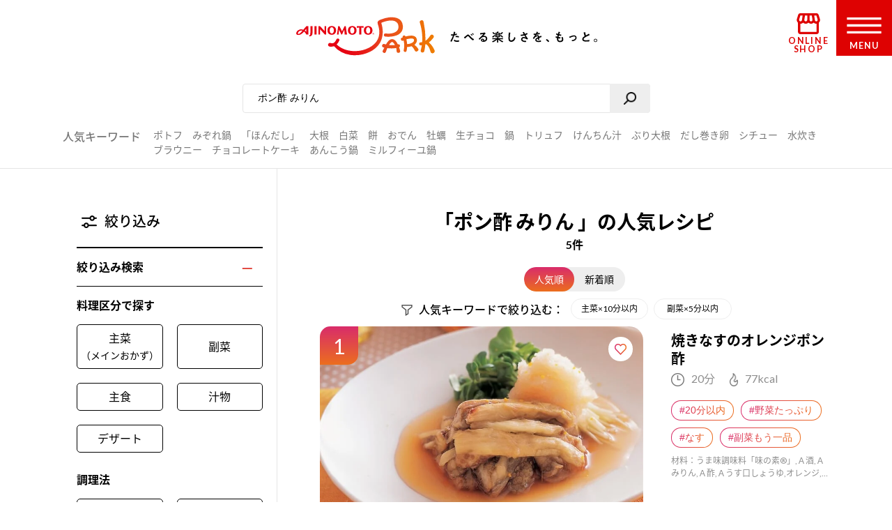

--- FILE ---
content_type: text/html; charset=UTF-8
request_url: https://park.ajinomoto.co.jp/recipe/search/?search_word=%E3%83%9D%E3%83%B3%E9%85%A2+%E3%81%BF%E3%82%8A%E3%82%93&tab=pop&o=0
body_size: 21450
content:

<!DOCTYPE html>

<html lang="ja">
<head>
    <!-- Google Tag Manager -->
    <script>(function(w,d,s,l,i){w[l]=w[l]||[];w[l].push({'gtm.start':
    new Date().getTime(),event:'gtm.js'});var f=d.getElementsByTagName(s)[0],
    j=d.createElement(s),dl=l!='dataLayer'?'&l='+l:'';j.async=true;j.src=
    'https://www.googletagmanager.com/gtm.js?id='+i+dl;f.parentNode.insertBefore(j,f);
    })(window,document,'script','dataLayer','GTM-54GMHWF');</script>
    <!-- End Google Tag Manager -->
<!-- meta -->
	<meta charset="utf-8">
    <title>「ポン酢 みりん」の人気レシピ 5件｜レシピ大百科（レシピ・料理）｜【味の素パーク】たべる楽しさを、もっと。</title>
    <meta name="description" content="ポン酢 みりんのおすすめ料理レシピ、作り方をご紹介。たべたい、つくりたい、がきっと見つかる！人気レシピから、簡単時短レシピ、健康を考えたレシピなど、作る人を”もっと”応援します。">
          <meta name="keywords" content="ポン酢 みりん,レシピ,料理,味の素,味の素パーク" />
            	<meta name="viewport" content="width=device-width,initial-scale=1.0,user-scalable=no">
	<meta name="format-detection" content="telephone=no">
	<meta http-equiv="X-UA-Compatible" content="IE=edge">
    <link rel="icon" href="/favicon.ico">
    <link rel="apple-touch-icon-precomposed" href="/apple-touch-icon-precomposed.png">

    <script>var NPSUGGEST_ACCOUNT = 'park_ajinomoto_co_jp';var NPSUGGEST_SERVER = 'park-ajinomoto-co-jp-f-s.snva.jp';</script><script type="text/javascript" src="//park-ajinomoto-co-jp-f-s.snva.jp/js/naviplus_suggestitem_view.js" charset="UTF-8" ></script>
<script type="text/javascript" src="//park-ajinomoto-co-jp-f-s.snva.jp/js/naviplus_suggest.js" charset="UTF-8" ></script>
<link href="//park-ajinomoto-co-jp-f-s.snva.jp/css/naviplus_suggest.css" rel="stylesheet" crossorigin type="text/css" />  <script>
            NPSuggest.bind({
            server: 'park-ajinomoto-co-jp-f-s.snva.jp',
            accountID: 'park_ajinomoto_co_jp',
            inputAreaID: 'searchBtn',
            submitBtnID: 'searchSubmit',
            maxSuggest: 5
            });
            </script>
            <!--<script>
            NPSuggest.bind({
            server: 'park-ajinomoto-co-jp-f-s.snva.jp',
            accountID: 'park_ajinomoto_co_jp',
            inputAreaID: 'searchBtnSP',
            submitBtnID: 'searchSubmitSP',
            maxSuggest: 5,
            });
            </script>-->
            <!--<script>
            NPSuggest.bind({
            server: 'park-ajinomoto-co-jp-f-s.snva.jp',
            accountID: 'park_ajinomoto_co_jp',
            inputAreaID: 'searchBtnSP_2',
            submitBtnID: 'searchSubmitSP_2',
            maxSuggest: 5,
            });
            </script>-->

            
    <!-- Start KARTE Tag -->
    <script>!function(n){if(!window[n]){var o=window[n]=function(){var n=[].slice.call(arguments);return o.x?o.x.apply(0,n):o.q.push(n)};o.q=[],o.i=Date.now(),o.allow=function(){o.o="allow"},o.deny=function(){o.o="deny"}}}("krt")</script>
    <script async src="https://cdn-edge.karte.io/15c9a710f4aed176117fe44113dfc029/edge.js"></script>
    <!-- End KARTE Tag -->
    <link rel='dns-prefetch' href='//cdnjs.cloudflare.com' />
<link rel='dns-prefetch' href='//s.w.org' />
<link rel='stylesheet' id='20200715_renewal_pagination-css'  href='https://park.ajinomoto.co.jp/wp-content/themes/ajinomoto/resources/styles/renewal/_pagination.css?ver=20251225' type='text/css' media='all' />
<link rel='stylesheet' id='wp-block-library-css'  href='https://park.ajinomoto.co.jp/wp-includes/css/dist/block-library/style.min.css?ver=20251225' type='text/css' media='all' />
<link rel='stylesheet' id='ajistyle-css'  href='https://park.ajinomoto.co.jp/wp-content/themes/ajinomoto/style.css?ver=20251225' type='text/css' media='all' />
<link rel='stylesheet' id='ajinomoto_init-css'  href='https://park.ajinomoto.co.jp/wp-content/themes/ajinomoto/resources/styles/_init.css?ver=20251225' type='text/css' media='all' />
<link rel='stylesheet' id='ajinomoto_colorbox-css'  href='https://park.ajinomoto.co.jp/wp-content/themes/ajinomoto/resources/styles/_colorbox.css?ver=20251225' type='text/css' media='all' />
<link rel='stylesheet' id='ajinomoto_slick-css'  href='https://park.ajinomoto.co.jp/wp-content/themes/ajinomoto/resources/styles/_slick.css?ver=20251225' type='text/css' media='all' />
<link rel='stylesheet' id='ajinomoto_base-css'  href='https://park.ajinomoto.co.jp/wp-content/themes/ajinomoto/resources/styles/_base.css?ver=20251225' type='text/css' media='all' />
<link rel='stylesheet' id='ajinomoto_recipe_card_new-css'  href='https://park.ajinomoto.co.jp/wp-content/themes/ajinomoto/resources/styles/_recipe_card_new.css?ver=20251225' type='text/css' media='all' />
<link rel='stylesheet' id='ajinomoto_recipe_corner-css'  href='https://park.ajinomoto.co.jp/wp-content/themes/ajinomoto/resources/styles/_recipe_corner_new.css?ver=20251225' type='text/css' media='all' />
<link rel='stylesheet' id='ajinomoto_recipe_menu-css'  href='https://park.ajinomoto.co.jp/wp-content/themes/ajinomoto/resources/styles/_recipe_menu.css?ver=20251225' type='text/css' media='all' />
<link rel='stylesheet' id='ajinomoto_recipe_menu_new-css'  href='https://park.ajinomoto.co.jp/wp-content/themes/ajinomoto/resources/styles/_recipe_menu_new.css?ver=20251225' type='text/css' media='all' />
<link rel='stylesheet' id='ajinomoto_recipe_basic-css'  href='https://park.ajinomoto.co.jp/wp-content/themes/ajinomoto/resources/styles/_recipe_basic.css?ver=20251225' type='text/css' media='all' />
<link rel='stylesheet' id='ajinomoto_recipe_top-css'  href='https://park.ajinomoto.co.jp/wp-content/themes/ajinomoto/resources/styles/_recipe_top.css?ver=20251225' type='text/css' media='all' />
<link rel='stylesheet' id='ajinomoto_recipe_top_new-css'  href='https://park.ajinomoto.co.jp/wp-content/themes/ajinomoto/resources/styles/_recipe_top_new.css?ver=20251225' type='text/css' media='all' />
<link rel='stylesheet' id='ajinomoto_clip-css'  href='https://park.ajinomoto.co.jp/wp-content/themes/ajinomoto/resources/styles/_clip.css?ver=20251225' type='text/css' media='all' />
<link rel='stylesheet' id='ajinomoto_rireki-css'  href='https://park.ajinomoto.co.jp/wp-content/themes/ajinomoto/resources/styles/_rireki.css?ver=20251225' type='text/css' media='all' />
<link rel='stylesheet' id='ajinomoto_nutrition-css'  href='https://park.ajinomoto.co.jp/wp-content/themes/ajinomoto/resources/styles/_nutrition.css?ver=20251225' type='text/css' media='all' />
<link rel='stylesheet' id='ajinomoto_magazine-css'  href='https://park.ajinomoto.co.jp/wp-content/themes/ajinomoto/resources/styles/_magazine.css?ver=20251225' type='text/css' media='all' />
<link rel='stylesheet' id='ajinomoto_campaign-css'  href='https://park.ajinomoto.co.jp/wp-content/themes/ajinomoto/resources/styles/_campaign.css?ver=20251225' type='text/css' media='all' />
<link rel='stylesheet' id='ajinomoto_kenko-css'  href='https://park.ajinomoto.co.jp/wp-content/themes/ajinomoto/resources/styles/_kenko.css?ver=20251225' type='text/css' media='all' />
<link rel='stylesheet' id='ajinomoto_user-css'  href='https://park.ajinomoto.co.jp/wp-content/themes/ajinomoto/resources/styles/_user.css?ver=20251225' type='text/css' media='all' />
<link rel='stylesheet' id='ajinomoto_ajinomotopark_top-css'  href='https://park.ajinomoto.co.jp/wp-content/themes/ajinomoto/resources/styles/_ajinomotopark_top.css?ver=20251225' type='text/css' media='all' />
<link rel='stylesheet' id='ajinomoto_ajinomotopark_recipe-css'  href='https://park.ajinomoto.co.jp/wp-content/themes/ajinomoto/resources/styles/_ajinomotopark_recipe.css?ver=20251225' type='text/css' media='all' />
<link rel='stylesheet' id='ajinomoto_form-css'  href='https://park.ajinomoto.co.jp/wp-content/themes/ajinomoto/resources/styles/_form.css?ver=20251225' type='text/css' media='all' />
<link rel='stylesheet' id='ajinomoto_about-css'  href='https://park.ajinomoto.co.jp/wp-content/themes/ajinomoto/resources/styles/_about.css?ver=20251225' type='text/css' media='all' />
<link rel='stylesheet' id='ajinomoto_error-css'  href='https://park.ajinomoto.co.jp/wp-content/themes/ajinomoto/resources/styles/_error.css?ver=20251225' type='text/css' media='all' />
<link rel='stylesheet' id='ajinomoto_room-css'  href='https://park.ajinomoto.co.jp/wp-content/themes/ajinomoto/resources/styles/_room.css?ver=20251225' type='text/css' media='all' />
<link rel='stylesheet' id='ajinomoto_htmlfp-css'  href='https://park.ajinomoto.co.jp/wp-content/themes/ajinomoto/resources/styles/_htmlfp.css?ver=20251225' type='text/css' media='all' />
<link rel='stylesheet' id='ajinomoto_membership_agreement-css'  href='https://park.ajinomoto.co.jp/wp-content/themes/ajinomoto/resources/styles/_membership_agreement.css?ver=20251225' type='text/css' media='all' />
<link rel='stylesheet' id='ajinomoto_terms_of_service-css'  href='https://park.ajinomoto.co.jp/wp-content/themes/ajinomoto/resources/styles/_terms_of_service.css?ver=20251225' type='text/css' media='all' />
<link rel='stylesheet' id='20200715renewal_base-css'  href='https://park.ajinomoto.co.jp/wp-content/themes/ajinomoto/resources/styles/renewal/_base.css?ver=20251225' type='text/css' media='all' />
<link rel='stylesheet' id='20200715renewal_header-css'  href='https://park.ajinomoto.co.jp/wp-content/themes/ajinomoto/resources/styles/renewal/_header.css?ver=20251225' type='text/css' media='all' />
<link rel='stylesheet' id='ajinomoto_recommend_contents-css'  href='https://park.ajinomoto.co.jp/wp-content/themes/ajinomoto/resources/styles/_recommend_contents.css?ver=20251225' type='text/css' media='all' />
<link rel='stylesheet' id='ajinomoto_trend_contents-css'  href='https://park.ajinomoto.co.jp/wp-content/themes/ajinomoto/resources/styles/_trend_contents.css?ver=20251225' type='text/css' media='all' />
<link rel='stylesheet' id='ajinomoto_faq-css'  href='https://park.ajinomoto.co.jp/wp-content/themes/ajinomoto/resources/styles/_faq.css?ver=20251225' type='text/css' media='all' />
<link rel='stylesheet' id='ajinomoto_renewal_common-css'  href='https://park.ajinomoto.co.jp/wp-content/themes/ajinomoto/resources/styles/_renewal_common.css?ver=20251225' type='text/css' media='all' />
<link rel='stylesheet' id='ajinomoto_renewal_recommend-css'  href='https://park.ajinomoto.co.jp/wp-content/themes/ajinomoto/resources/styles/_recommend_recipe_corner.css?ver=20251225' type='text/css' media='all' />
<link rel='stylesheet' id='ajinomoto_transition_area-css'  href='https://park.ajinomoto.co.jp/wp-content/themes/ajinomoto/resources/styles/_transition_area.css?ver=20251225' type='text/css' media='all' />
<link rel='stylesheet' id='ajinomoto_popular_categories-css'  href='https://park.ajinomoto.co.jp/wp-content/themes/ajinomoto/resources/styles/_recipe_corner_categories.css?ver=20251225' type='text/css' media='all' />
<link rel='stylesheet' id='ajinomoto_content_corner-css'  href='https://park.ajinomoto.co.jp/wp-content/themes/ajinomoto/resources/styles/_recommend_content_corner.css?ver=20251225' type='text/css' media='all' />
<link rel='stylesheet' id='ajinomoto_nutrition_link_area-css'  href='https://park.ajinomoto.co.jp/wp-content/themes/ajinomoto/resources/styles/_nutrition_link_area.css?ver=20251225' type='text/css' media='all' />
<link rel='stylesheet' id='ajinomoto_recommend_categories-css'  href='https://park.ajinomoto.co.jp/wp-content/themes/ajinomoto/resources/styles/_recommend_corner_categories.css?ver=20251225' type='text/css' media='all' />
<link rel='stylesheet' id='ajinomoto_recommend_corner_top-css'  href='https://park.ajinomoto.co.jp/wp-content/themes/ajinomoto/resources/styles/_recommend_corner_top.css?ver=20251225' type='text/css' media='all' />
<link rel='stylesheet' id='ajinomoto_id_sns_area-css'  href='https://park.ajinomoto.co.jp/wp-content/themes/ajinomoto/resources/styles/ajinomoto-id/_import.css?ver=20251225' type='text/css' media='all' />
<link rel='stylesheet' id='custom_admin_page-css'  href='https://park.ajinomoto.co.jp/wp-content/themes/ajinomoto/css/custom_admin_page.css?ver=20251225' type='text/css' media='all' />
<link rel='stylesheet' id='custom_admin_profile-css'  href='https://park.ajinomoto.co.jp/wp-content/themes/ajinomoto/css/custom_admin_profile.css?ver=20251225' type='text/css' media='all' />
<script type='text/javascript' src='https://park.ajinomoto.co.jp/wp-includes/js/jquery/jquery.js?ver=1.12.4-wp'></script>
<script type='text/javascript' src='https://park.ajinomoto.co.jp/wp-includes/js/jquery/jquery-migrate.min.js?ver=1.4.1'></script>
<script type='text/javascript' src='https://park.ajinomoto.co.jp/wp-content/themes/ajinomoto/js/registerValidation.js?ver=20251225'></script>
<script type='text/javascript' src='https://park.ajinomoto.co.jp/wp-content/themes/ajinomoto/js/recommend_keyword.js?ver=20251225'></script>
<script type='text/javascript' src='https://cdnjs.cloudflare.com/ajax/libs/object-fit-images/3.2.4/ofi.js?ver=20251225'></script>
<script type='text/javascript' src='https://park.ajinomoto.co.jp/wp-content/themes/ajinomoto/resources/scripts/_stickyfill.min.js?ver=20251225'></script>
<script type='text/javascript' src='https://park.ajinomoto.co.jp/wp-content/themes/ajinomoto/js/aid_function.js?ver=20251225'></script>
<script type='text/javascript'>
/* <![CDATA[ */
var set_obj = {"post_ID":"1126","user_ID":null,"path":"https:\/\/park.ajinomoto.co.jp\/wp-admin\/admin-ajax.php","resource_path":"https:\/\/park.ajinomoto.co.jp\/wp-content\/themes\/ajinomoto"};
/* ]]> */
</script>
<script type='text/javascript' src='https://park.ajinomoto.co.jp/wp-content/plugins/ps-admin-forms/inc/../resources/js/send_clip.js?var=20260123031848&#038;ver=20251225'></script>
<link rel='https://api.w.org/' href='https://park.ajinomoto.co.jp/wp-json/' />
<link rel="EditURI" type="application/rsd+xml" title="RSD" href="https://park.ajinomoto.co.jp/xmlrpc.php?rsd" />
<link rel="wlwmanifest" type="application/wlwmanifest+xml" href="https://park.ajinomoto.co.jp/wp-includes/wlwmanifest.xml" /> 
<link rel='shortlink' href='https://park.ajinomoto.co.jp/?p=1126' />
<link rel="alternate" type="application/json+oembed" href="https://park.ajinomoto.co.jp/wp-json/oembed/1.0/embed?url=https%3A%2F%2Fpark.ajinomoto.co.jp%2Frecipe%2Fsearch%2F" />
<link rel="alternate" type="text/xml+oembed" href="https://park.ajinomoto.co.jp/wp-json/oembed/1.0/embed?url=https%3A%2F%2Fpark.ajinomoto.co.jp%2Frecipe%2Fsearch%2F&#038;format=xml" />
<link rel='canonical' href='https://park.ajinomoto.co.jp/recipe/search/?search_word=%E3%83%9D%E3%83%B3%E9%85%A2+%E3%81%BF%E3%82%8A%E3%82%93' />
    <script type='text/javascript'>
    (function() {
        var s = document.createElement('script');
        s.type = 'text/javascript';
        s.async = true;
        s.src = "https://bvr.ast.snva.jp/beaver.js?serial=bcd748cd-cde9-48a9-8c19-75c62e85afd1";
        var x = document.getElementsByTagName('script')[0];
        x.parentNode.insertBefore(s, x);
    })();
    var _sna_dam = _sna_dam || [];
    </script>

    <script src="//park.ajinomoto.co.jp/wp-content/themes/ajinomoto/js/url-search-params.js"></script>

    <script>
    //W3C DOM イベントモデルサポートブラウザ. FireFox, Chrome, Safari, Opera, IE9
    if (window.addEventListener) {
        window.onload = function() {
            var target = document;
            var targetTextBox = document.getElementById('searchBtn');
            //var targetTextBoxSP = document.getElementById('searchBtnSP');
            target.addEventListener("keypress",setEvent);
            /* 2019-08-01 AP_JSエラー LI_MING UPDATE START*/
            if (targetTextBox) {
                targetTextBox.addEventListener("keypress",setEvent);
            }
            /*if (targetTextBoxSP) {
                targetTextBoxSP.addEventListener("keypress",setEventSP);
            }*/
            /* 2019-08-01 AP_JSエラー LI_MING UPDATE END*/
        }
    }

    function setEvent(evt){
        if (evt.keyCode == 13){
            var frm = document.getElementById('customSearch');
            var search_word = document.getElementById('searchBtn').value;
            if (frm){
                if (typeof search_word != "undefined" && search_word != ''){
                    frm.submit();
                }
            }
        }
    }

    /*function setEventSP(evt){
        if (evt.keyCode == 13){
            var frm = document.getElementById('customSearchSP');
            var search_word = document.getElementById('searchBtnSP').value;
            if (frm){
                if (typeof search_word != "undefined" && search_word != ''){
                    frm.submit();
                }
            }
        }
    }*/

    /* 2019-08-01 AP_JSエラー LI_MING UPDATE START*/
    jQuery(window).on("beforeunload",function(e){
        document.cookie = 'fromDirect=null';
    });
    /* 2019-08-01 AP_JSエラー LI_MING UPDATE START*/

    </script>

    <script type="text/javascript">
        if (window.location.hash && window.location.hash == '#_=_') {
            window.location.hash = '';
        }
    </script>

    <!-- Schema.org -->

    <!-- ---------------------------------------- -->
    <!--                 GIGYA API                -->
    <!-- ---------------------------------------- -->

            <script type="text/javascript" src="https://cdns.gigya.com/js/gigya.js?apikey=4_WpyR2bWooXDvUvOIrZM5ew"></script>
    
    <script type="text/javascript">
        // ==============================================
        // セッション情報の破棄
        // ==============================================
        function aidDestroySession() {
            const xhr = new XMLHttpRequest();
            xhr.open('POST', '/wp-json/aid/aidDestroySession');
            xhr.addEventListener('loadend', function() {
                apLogoutSession();
            });
            xhr.send();
        };

        // ==============================================
        // Park ログアウト
        // ==============================================
        function apLogoutSession(response) {
            const xhr = new XMLHttpRequest();
            xhr.open('POST', '/wp-json/aid/apLogoutSession');
            xhr.addEventListener('loadend', function() {
                window.location.href = '/';
            });
            xhr.send();
        };

        // ==============================================
        // ログアウト
        // ==============================================
        function clickAIDLogout() {
            gigya.accounts.logout();
            gigya.accounts.addEventHandlers({
                onLogout: function(event) {
                    aidDestroySession();
                },
            });
        };
    </script>
</head>
<body class="">
    <!-- Google Tag Manager (noscript) -->
    <noscript><iframe src="https://www.googletagmanager.com/ns.html?id=GTM-54GMHWF"
    height="0" width="0" style="display:none;visibility:hidden"></iframe></noscript>
    <!-- End Google Tag Manager (noscript) -->
<noscript>
	<div id="noscript">当サイトを最適な状態で閲覧していただくにはブラウザの<span>JavaScriptを有効</span>にしてご利用下さい。<br>
		JavaScriptを無効のままご覧いただいた場合、正しい情報を取得できない場合がございます。</div>
</noscript>

<!-- DTM scripts -->
    <script type="text/javascript">
    var _ltv_user_id = '';
    </script>
    <script type="text/javascript">var _ltv_recipe_search_count = '5';</script>
<!-- /DTM scripts -->

<script type="text/javascript">
    localStorage.setItem('ap_ltv_user_id', '');localStorage.setItem('ap_member_id', '');</script>

<!-- [AJINOMOTO ID] Check: CDC Login Session  -->
<script type="text/javascript">
    window.addEventListener('DOMContentLoaded', (event) => {

        const loginVisibleEl = document.querySelectorAll('[data-visible="login"]');
        const logoutVisibleEl = document.querySelectorAll('[data-visible="logout"]');
        const checkmemberloggedin = false;
        const needsDestroyAPSession = true;

        verifyLogin();

        /**
         * ブラウザとCDC間のログインセッションを確認する
         */
        function verifyLogin() {
            gigya.accounts.verifyLogin({
                callback: function(response){
                    if (response.errorCode == "0" && checkmemberloggedin) {
                        // Status: Login Success

                        // ログアウト状態の要素を削除
                        logoutVisibleEl.forEach(function(element){
                            element.remove();
                        });
                        // ログイン状態の要素を表示
                        loginVisibleEl.forEach(function(element){
                            element.style.visibility = "visible";
                        });
                        // ログインボタンのクリックイベントを指定
                        addClickEventLoginModal();

                        // Register for AJINOMOTO ID Login Session
                        aidCreateServerSession([
                            {name: "aidUID", value: response.UID},
                            {name: "aidUIDSignature", value: response.UIDSignature},
                            {name: "aidSignatureTimestamp", value: response.signatureTimestamp}
                        ]).then((result)=>{
                            // Register for PARK Login Session
                            aidAddParkLoginCookie(response.UID);
                        });
                    } else {
                        // Status: Login Failed

                        // ログイン状態の要素を削除
                        loginVisibleEl.forEach(function(element){
                            element.remove();
                        });
                        // ログアウト状態の要素を表示
                        logoutVisibleEl.forEach(function(element){
                            element.style.visibility = "visible";
                        });

                        if (needsDestroyAPSession) {
                            const xhr = new XMLHttpRequest();
                            xhr.open('POST', '/wp-json/aid/apLogoutSession');
                            xhr.send();

                            const xhr2 = new XMLHttpRequest();
                            xhr2.open('POST', '/wp-json/aid/aidDestroySession');
                            xhr2.send();
                        }
                    }
                }
            });
        }

        /**
         * ログインボタンのクリックイベントを設定する
         */
        function addClickEventLoginModal() {
            // Modal Open
            $(document).on('click', '.modalBtnLoggedin', function(e) {
                $('.modalLoggedin').fadeIn(300);
                e.preventDefault();
            });
            // Modal Close
            $('.modal, .modal .mdClose').on('click', function(){
                $('.modal').fadeOut(300);
            });
            // Content stopPropagation
            $('.modalInner').on('click', function(e){
                e.stopPropagation();
            });
        }
    });
</script>
<!-- /[AJINOMOTO ID] Check: CDC Login Session  -->

<div id="wrapper" class="chFixed">
<!-- <input id="isOpenedMenu" type="checkbox"> -->
<!-- メニュー非表示時 -->
<header>
            <div class="wrapperLogo searchView">
            <a href="https://park.ajinomoto.co.jp">
                <img src="https://park.ajinomoto.co.jp/wp-content/themes/ajinomoto/resources/images/common/sp/AP_logo_horizontal_grad.svg" id="logoInClosedMenu" alt="AJINOMOTO PARK" />
            </a>
        </div>
    
    <div class="loginIconArea ">
        <div class="wrapperBtnLogin">
                            <a href="#" class="modalBtnLoggedin" data-visible="login" style="visibility: hidden;">
                    <img src="https://park.ajinomoto.co.jp/wp-content/themes/ajinomoto/resources/images/common/sp/AP_svg_icon_loggedin_grad.svg" alt="ログイン中" class="iconLoggedin">
                    <p class="textLoggedin">LOGIN中</p>
                </a>
                <a href="https://park.ajinomoto.co.jp/user/ajinomoto-id/auth/login/" data-visible="logout" style="visibility: hidden;">
                    <img src="https://park.ajinomoto.co.jp/wp-content/themes/ajinomoto/resources/images/common/sp/AP_svg_icon_login_grad.svg" alt="ログイン" class="iconLogin">
                    <p class="textLogin">LOGIN</p>
                </a>
                    </div>
    </div>

    <div class="shopIconArea">
        <div class="wrapperBtnShop">
            <a href="https://direct.ajinomoto.co.jp/?utm_source=ap&utm_medium=referral&utm_content=header">
                <img src="https://park.ajinomoto.co.jp/wp-content/themes/ajinomoto/resources/images/common/sp/AP_svg_icon_store.svg" alt="オンラインショップ" class="iconShop">
                <p class="textShop">ONLINE SHOP</p>
            </a>
        </div>
    </div>

    <div class="btnToggleMenu">
        <button type="button" class="toggleMenu" id="menuOpen"></button>
    <!-- <label class="btnToggleMenu" for="isOpenedMenu"> -->
        <div class="wrapperBtnOpen">
            <svg class="imgHumbergerButton" data-name="" xmlns="http://www.w3.org/2000/svg" viewBox="0 0 60 28">
                <title>OPEN MENU</title>
                <path class="cls-1" d="M0,0V4H60V0ZM0,16H60V12H0ZM0,28H60V24H0Z" />
            </svg>
            <p class="textHumbergerButton">MENU</p>
        </div>
    <!-- </label> -->
    </div>
</header>
<!-- メニュー表示時 -->
<div class="bgOpenedMenu">
    <div class="menuContainer">
        <div class="wrapperLogo">
            <a href="https://park.ajinomoto.co.jp">
                <img src="https://park.ajinomoto.co.jp/wp-content/themes/ajinomoto/resources/images/common/sp/AP_logo_horizontal_fff.svg" id="logoInOpenedMenu" alt="AJINOMOTO PARK" />
            </a>
        </div>
        <div class="btnToggleMenu">
            <button type="button" class="toggleMenu" id="menuClose">></button>
        <!-- <label class="btnToggleMenu" for="isOpenedMenu"> -->
            <div class="wrapperBtnClose">
                <svg class="imgHumbergerButton" data-name="" xmlns="http://www.w3.org/2000/svg" viewBox="0 0 38 38">
                    <title>CLOSE MENU</title>
                    <polygon class="cls-1" points="38 3 35 0 19 16 3 0 0 3 16 19 0 35 3 38 19 22 35 38 38 35 22 19 38 3" />
                </svg>
                <p class="textHumbergerButton">CLOSE</p>
            </div>
        <!-- </label> -->
        </div>
        <nav id="menuContainer">
            <!-- メニュー　PCでは左側 -->
            <div id="left">
                <input id="isOpenedRecipeAcordion" class="sp" type="checkbox">
                <label class="acd-label acd-labelOpen sp " for="isOpenedRecipeAcordion">
                    <span class="titleItemListMenu-en icon recipe">RECIPE</span>
                    <span class="titleItemListMenu-ja icon acordion">レシピ</span>
                </label>
                <ul class="listMenu recipe">
                    <li class="itemListMenu pc">
                        <span class="titleItemListMenu-en icon recipe">RECIPE</span>
                        <span class="titleItemListMenu-ja icon acordion">レシピ</span>
                    </li>
                    <li class="itemListMenu">
                        <a href="https://park.ajinomoto.co.jp/recipe/" class="linkItemListMenu"></a>
                        <span class="titleItemListMenu-ja icon arrow">レシピ大百科トップ</span>
                    </li>
                    <li class="itemListMenu">
                        <a href="https://park.ajinomoto.co.jp/recipe/corner/" class="linkItemListMenu"></a>
                        <span class="titleItemListMenu-ja icon arrow">レシピ特集</span>
                    </li>
                    <li class="itemListMenu">
                        <a href="https://park.ajinomoto.co.jp/menu/" class="linkItemListMenu"></a>
                        <span class="titleItemListMenu-ja icon arrow">献立</span>
                    </li>
                    <li class="itemListMenu">
                        <a href="https://park.ajinomoto.co.jp/recipe/basic/" class="linkItemListMenu"></a>
                        <span class="titleItemListMenu-ja icon arrow">料理の基本</span>
                    </li>
                    <li class="itemListMenu pc">
                        <a href="https://community.park.ajinomoto.co.jp/view/home" class="linkItemListMenu"></a>
                        <img src="https://park.ajinomoto.co.jp/wp-content/themes/ajinomoto/resources/images/common/sp/AP_svg_icon_community.svg" alt="" />
                        <span class="titleItemListMenu-ja icon ajinomotalk">コミュニティに参加する</span>
                    </li>
                </ul>
            </div>
            <!-- メニュー　PCでは右側 -->
            <div id="right">
                <ul class="listMenu">
                    <li class="itemListMenu">
                        <a href="https://park.ajinomoto.co.jp/magazine/" class="linkItemListMenu"></a>
                        <span class="titleItemListMenu-en icon magazine">PARK MAGAZINE</span>
                        <span class="titleItemListMenu-ja icon arrow">使える・楽しい</span>
                    </li>
                    <li class="itemListMenu">
                        <!-- TODO: aタグ リンク先URL -->
                        <a href="https://park.ajinomoto.co.jp/activity/" class="linkItemListMenu"></a>
                        <span class="titleItemListMenu-en icon activity">PARK ACTIVITY</span>
                        <span class="titleItemListMenu-ja icon arrow">参加する</span>
                    </li>
                    <li class="itemListMenu">
                        <!-- //スペシャル -->
                        <a href="https://park.ajinomoto.co.jp/special/" class="linkItemListMenu"></a>
                        <span class="titleItemListMenu-en">SPECIAL</span>
                        <span class="titleItemListMenu-ja icon arrow">スペシャル</span>
                    </li>
                    <li class="itemListMenu">
                        <a href="https://park.ajinomoto.co.jp/campaign/" class="linkItemListMenu"></a>
                        <span class="titleItemListMenu-en">CAMPAIGN</span>
                        <span class="titleItemListMenu-ja icon arrow">キャンペーン</span>
                    </li>
                    <li class="itemListMenu">
                        <a href="https://park.ajinomoto.co.jp/about/" class="linkItemListMenu"></a>
                        <span class="titleItemListMenu-en">ABOUT</span>
                        <span class="titleItemListMenu-ja icon arrow">「AJINOMOTO PARK」について</span>
                    </li>
                    <li class="itemListMenu sp">
                        <a href="https://community.park.ajinomoto.co.jp/view/home" class="linkItemListMenu"></a>
                        <img src="https://park.ajinomoto.co.jp/wp-content/themes/ajinomoto/resources/images/common/sp/AP_svg_icon_community.svg" alt="" />
                        <span class="titleItemListMenu-ja icon ajinomotalk">コミュニティに参加する</span>
                    </li>
                </ul>
            </div>
            <div id="bottom">
                <ul class="listMenu">
                    <li class="itemListMenu clipBtn " id="clip">
                        <!-- TODO: 非ログイン状態の場合のモーダル実装 -->
                        <a href="https://park.ajinomoto.co.jp/clip/" class="modalBtnType02 linkItemListMenu"></a>
                        <span class="titleItemListMenu-en icon clip">保存一覧</span>
                    </li>
                    <li class="itemListMenu" id="history">
                        <a href="https://park.ajinomoto.co.jp/rireki/" class="linkItemListMenu"></a>
                        <span class="titleItemListMenu-en icon history">閲覧履歴</span>
                    </li>
                </ul>
            </div>
                        <!-- メニュー　ログイン状態 -->
            <div id="logined" data-visible="login" style="visibility: hidden;">
                <ul class="listMenu">
                    <li class="itemListMenu">
                        <a href="https://park.ajinomoto.co.jp/user/edit/" class="linkItemListMenu">
                            <span class="titleItemListMenu-en icon arrow">登録情報の確認・変更</span>
                        </a>
                    </li>
                    <li class="itemListMenu">
                        <a href="https://park.ajinomoto.co.jp/user/resign/" class="linkItemListMenu">
                            <span class="titleItemListMenu-en icon arrow">退会について</span>
                        </a>
                    </li>
                    <li class="itemListMenu">
                        <a href="https://park.ajinomoto.co.jp/user/edit/mail-deregister/" class="linkItemListMenu">
                            <span class="titleItemListMenu-en icon arrow">メール配信の登録・停止</span>
                        </a>
                    </li>
                    <li class="itemListMenu">
                        <a href="javascript: void(0);" class="btn-logout" onclick="clickAIDLogout();">
                            <span class="titleItemListMenu-en icon arrow">ログアウト</span>
                        </a>
                    </li>
                </ul>
            </div>
            <!-- メニュー　非ログイン状態 -->
            <div id="nonLogin" data-visible="logout" style="visibility: hidden;">
                <ul class="listMenu">
                    <li class="itemListMenu">
                        <a href="https://park.ajinomoto.co.jp/user/ajinomoto-id/entry/?from=common.header.menu" class="linkItemListMenu btnRegister">
                            <span class="textGrad">新規会員登録</span>
                        </a>
                    </li>
                    <li class="itemListMenu">
                        <a href="https://park.ajinomoto.co.jp/user/ajinomoto-id/auth/login/" class="linkItemListMenu btnLogin">
                            <span>ログイン</span>
                        </a>
                    </li>
                </ul>
            </div>
                    </nav>
    </div>
</div>

<nav class="bottomMenu">
    <ul class="listBottomMenu">
    <li class="itemListBottomMenu popular">
            <a href="/recipe/#recipe_ranking_current"></a>
            <span class="labelBottomMenu">人気レシピ</span>
        </li>
        <li class="itemListBottomMenu recipe">
            <a href="/recipe/corner/"></a>
            <span class="labelBottomMenu">レシピ特集</span>
        </li>
        <li class="itemListBottomMenu menu">
            <a href="/menu/"></a>
            <span class="labelBottomMenu">今週の献立</span>
        </li>
        <li class="itemListBottomMenu magazine">
            <a href="/magazine/"></a>
            <span class="labelBottomMenu">読みもの</span>
        </li>
        <li class="itemListBottomMenu history">
            <a href="/clip/" class="tutorialFocus02" id="customFlothingSP"></a>
            <span class="labelBottomMenu">保存/履歴</span>
        </li>
    </ul>
    <!--<div class="trendModal">
        <a href="#" id="closeTrendModal"></a>
        <ul class="listHashtag">
                            <li class="itemListHashtag">
                    <a href="" class="btnHashtag">
                        <span class="hashtagName textGrad">＃ </span>
                        <span class="bg"></span>
                    </a>
                </li>
                    </ul>
    </div>-->
</nav>

<div id="container" class="searchView">
    <div id="content">
            <div class="contentHeadArea spSearchView sticky">
            <div class="innerContentHeadArea">
                
<div class="searchArea clearfix">
	<form id="customSearch" class="tutorialFocus01" name="customSearch" action="/recipe/search" method="GET">
																					<input type="hidden" id="sortAreaTabs" name="tab" value="pop">
																																						<input type="text" autocomplete="off" name="search_word" class="formTxt" value="ポン酢 みりん" placeholder="料理名や食材でレシピを検索" id="searchBtn" />
	<input type="submit" value="" class="searchBtn" id="searchSubmit">
	</form>
</div>
<div class="wordList02 type01">
	<p>人気キーワード</p>
	<div class="arwL"></div>
	<ul class="clearfix fadeArea">
					<li><a href="https://park.ajinomoto.co.jp/recipe/search/?search_word=ポトフ" onClick="">ポトフ</a></li>
					<li><a href="https://park.ajinomoto.co.jp/recipe/search/?search_word=みぞれ鍋" onClick="">みぞれ鍋</a></li>
					<li><a href="https://park.ajinomoto.co.jp/recipe/corner/products/hondashi/" onClick="">「ほんだし」</a></li>
					<li><a href="https://park.ajinomoto.co.jp/recipe/search/?search_word=大根" onClick="">大根</a></li>
					<li><a href="https://park.ajinomoto.co.jp/recipe/search/?search_word=白菜" onClick="">白菜</a></li>
					<li><a href="https://park.ajinomoto.co.jp/recipe/search/?search_word=餅" onClick="">餅</a></li>
					<li><a href="https://park.ajinomoto.co.jp/recipe/search/?search_word=おでん" onClick="">おでん</a></li>
					<li><a href="https://park.ajinomoto.co.jp/recipe/search/?search_word=牡蠣" onClick="">牡蠣</a></li>
					<li><a href="https://park.ajinomoto.co.jp/recipe/card/701316/" onClick="">生チョコ</a></li>
					<li><a href="https://park.ajinomoto.co.jp/recipe/corner/event/nabe/" onClick="">鍋</a></li>
					<li><a href="https://park.ajinomoto.co.jp/recipe/card/705840/" onClick="">トリュフ</a></li>
					<li><a href="https://park.ajinomoto.co.jp/recipe/search/?search_word=けんちん汁" onClick="">けんちん汁</a></li>
					<li><a href="https://park.ajinomoto.co.jp/recipe/search/?search_word=ぶり大根" onClick="">ぶり大根</a></li>
					<li><a href="https://park.ajinomoto.co.jp/recipe/search/?search_word=だし巻き卵" onClick="">だし巻き卵</a></li>
					<li><a href="https://park.ajinomoto.co.jp/recipe/search/?search_word=シチュー" onClick="">シチュー</a></li>
					<li><a href="https://park.ajinomoto.co.jp/recipe/card/706981/" onClick="">水炊き</a></li>
					<li><a href="https://park.ajinomoto.co.jp/recipe/card/704999/" onClick="">ブラウニー</a></li>
					<li><a href="https://park.ajinomoto.co.jp/recipe/search/?search_word=チョコレートケーキ" onClick="">チョコレートケーキ</a></li>
					<li><a href="https://park.ajinomoto.co.jp/recipe/card/704642/" onClick="">あんこう鍋</a></li>
					<li><a href="https://park.ajinomoto.co.jp/recipe/corner/event/nabe/kasane-nabe/" onClick="">ミルフィーユ鍋</a></li>
			</ul>
	<div class="arwR"></div>
</div>
            </div>
        </div>
    


<!-- ///////////////////////////////////////////// コンテンツ各エリア ///////////////////////////////////////////// -->
<article id="searchPage">
	<div id="recipeSearch">
		<div class="clearfix searchCols">
						<div class="searchSideArea">
				<div class="areaTitle">
					<span><img src="/wp-content/themes/ajinomoto/resources/images/common/sp/icon_fillter.png" alt="" class="icoNarrow"></span>
					<span>絞り込み</span>
					<div class="arr"></div>
				</div>
				<form action="/recipe/search" method="GET" id="search_criteria">
					<!-- ///////////////////////////////////////////// 絞込検索エリア ///////////////////////////////////////////// -->
					<div class="box">
						<div class="ttl accordionBtn on">
							絞り込み検索
							<div class="arr"></div>
						</div>
						<div class="accordionBody">
							<dl class="narrowdown">
								<dt>料理区分で探す</dt>
								<dd>
									<ul class="flex type02">
										<li><label><input type="checkbox" name="s1[]" value="1"><span class="ttlNarrowdown"><p>主菜<br/><small>（メインおかず）</small></p></span><span class="bg"></span></label></li>
										<li><label><input type="checkbox" name="s1[]" value="2"><span class="ttlNarrowdown"><p>副菜</p></span><span class="bg"></span></label></li>
										<li><label><input type="checkbox" name="s1[]" value="4"><span class="ttlNarrowdown"><p>主食</p></span><span class="bg"></span></label></li>
										<li><label><input type="checkbox" name="s1[]" value="3"><span class="ttlNarrowdown"><p>汁物</p></span><span class="bg"></span></label></li>
										<li><label><input type="checkbox" name="s1[]" value="5"><span class="ttlNarrowdown"><p>デザート</p></span><span class="bg"></span></label></li>
									</ul>
								</dd>
							</dl>
							<dl class="narrowdown">
								<dt>調理法</dt>
								<dd>
									<ul class="flex type02">
										<li><label><input type="checkbox" name="s2[]" value="1"><span class="ttlNarrowdown"><p>レンジ</p></span><span class="bg"></span></label></li>
										<li><label><input type="checkbox" name="s2[]" value="2"><span class="ttlNarrowdown"><p>揚げる</p></span><span class="bg"></span></label></li>
										<li><label><input type="checkbox" name="s2[]" value="3"><span class="ttlNarrowdown"><p>炒める</p></span><span class="bg"></span></label></li>
										<li><label><input type="checkbox" name="s2[]" value="4"><span class="ttlNarrowdown"><p>煮る</p></span><span class="bg"></span></label></li>
										<li><label><input type="checkbox" name="s2[]" value="5"><span class="ttlNarrowdown"><p>焼く</p></span><span class="bg"></span></label></li>
										<li><label><input type="checkbox" name="s2[]" value="6"><span class="ttlNarrowdown"><p>あえる</p></span><span class="bg"></span></label></li>
									</ul>
								</dd>
							</dl>
							<dl class="narrowdown">
								<dt>ジャンル</dt>
								<dd>
									<ul class="flex type02">
										<li><label><input type="checkbox" name="s3[]" value="1"><span class="ttlNarrowdown"><p>和風</p></span><span class="bg"></span></label></li>
										<li><label><input type="checkbox" name="s3[]" value="2"><span class="ttlNarrowdown"><p>洋風</p></span><span class="bg"></span></label></li>
										<li><label><input type="checkbox" name="s3[]" value="3"><span class="ttlNarrowdown"><p>中華風</p></span><span class="bg"></span></label></li>
										<li><label><input type="checkbox" name="s3[]" value="4"><span class="ttlNarrowdown"><p>韓国風</p></span><span class="bg"></span></label></li>
										<li><label><input type="checkbox" name="s3[]" value="5"><span class="ttlNarrowdown"><p>エスニック</p></span><span class="bg"></span></label></li>
									</ul>
								</dd>
							</dl>
							<dl class="narrowdown">
								<dt>時間</dt>
								<dd>
									<ul class="flex type02">
										<li><label><input type="checkbox" name="time[]" value="5"><span class="ttlNarrowdown"><p>5分以内</p></span><span class="bg"></span></label></li>
										<li><label><input type="checkbox" name="time[]" value="10"><span class="ttlNarrowdown"><p>10分以内</p></span><span class="bg"></span></label></li>
										<li><label><input type="checkbox" name="time[]" value="20"><span class="ttlNarrowdown"><p>20分以内</p></span><span class="bg"></span></label></li>
										</ul>
								</dd>
							</dl>
						</div>
					</div>
					<!-- ///////////////////////////////////////////// 商品検索エリア ///////////////////////////////////////////// -->
										<div class="box">
						<div class="ttl accordionBtn">商品で絞り込む<div class="arr"></div></div>
						<div class="accordionBody">
							<dl class="narrowdown">
								<dt class='accordionCategory'>商品カテゴリ</dt>
								<dd>
									<select id="category">
										<option value="">商品カテゴリを選ぶ</option>
																					<optgroup label="調味料">
																									<option value="うま味調味料"
														>
														うま味調味料													</option>
																									<option value="塩"
														>
														塩													</option>
																									<option value="和風だしの素"
														>
														和風だしの素													</option>
																									<option value="洋風スープの素"
														>
														洋風スープの素													</option>
																									<option value="鶏がらスープの素"
														>
														鶏がらスープの素													</option>
																									<option value="顆粒中華だし"
														>
														顆粒中華だし													</option>
																									<option value="ペースト中華だし"
														>
														ペースト中華だし													</option>
																									<option value="マヨネーズ"
														>
														マヨネーズ													</option>
																									<option value="オイスターソース"
														>
														オイスターソース													</option>
																									<option value="中華醤・韓国醤"
														>
														中華醤・韓国醤													</option>
																									<option value="鍋つゆの素"
														>
														鍋つゆの素													</option>
																									<option value="圧力スチームクッキング調味料"
														>
														圧力スチームクッキング調味料													</option>
																									<option value="鶏白湯スープ"
														>
														鶏白湯スープ													</option>
																							</optgroup>
																					<optgroup label="加工食品">
																									<option value="中華合わせ調味料"
														>
														中華合わせ調味料													</option>
																									<option value="韓国合わせ調味料"
														>
														韓国合わせ調味料													</option>
																									<option value="和風合わせ調味料"
														>
														和風合わせ調味料													</option>
																									<option value="洋風合わせ調味料"
														>
														洋風合わせ調味料													</option>
																									<option value="スープ"
														>
														スープ													</option>
																									<option value="おかゆ"
														>
														おかゆ													</option>
																									<option value="パスタソース"
														>
														パスタソース													</option>
																									<option value="即席みそ汁の素"
														>
														即席みそ汁の素													</option>
																							</optgroup>
																					<optgroup label="甘味料">
																									<option value="甘味料"
														>
														甘味料													</option>
																							</optgroup>
																			</select>
								</dd>
								<dt class='accordionItem'>商品</dt>
								<dd>
									<select id="item" disabled>
										<option value="">カテゴリを先に選択してください</option>
									</select>
								</dd>
							</dl>
						</div>
					</div>
					<input type="hidden" name="search_word" id="search_word" value="ポン酢 みりん"/>
				</form>
				<!-- ///////////////////////////////////////////// 絞込検索エリア ///////////////////////////////////////////// -->
				<div class="box fixationBottom">
					<div class="accordionBody">
						<div class="spSubmitArea">
							<div class="spSubmitBtn mem-button mem-button--grad fade">
								<span class="mem-button__inner">
								<span class="mem-button__text">
										<button type="submit" name="" value="検索する" class="formsubmit mem-button__label spCloses" form="search_criteria">
											<span class="mem-gradText">検索する</span>
										</button>
								</span>
								</span>
							</div>
							<div class="spClearBtn"><a href="/recipe/search/?search_word=ポン酢 みりん">すべてクリア</a></div>
						</div>
					</div>
				</div>
				<!-- ///////////////////////////////////////////// 並び替えエリア ///////////////////////////////////////////// -->
			</div>
			<!-- ///////////////////////////////////////////// 検索結果エリア ///////////////////////////////////////////// -->
			<div class="searchMainArea recipeSearchResult">
				<h1>
					<div class="areaTitle">
						<span>「ポン酢 みりん 」の人気レシピ</span>
					</div>
					<div class="hitnum">
						<span>5件</span>
					</div>
				</h1>
				<div class="sortArea">
										<ul class="sortTabs flex type02 recipeSearchResult">
						<li>
							<label class="spCloses">
								<div class="#popularityList checked">
									<span>人気順</span>
									<span class="bg"></span>
								</div>
							</label>
						</li>
						<li>
							<label class="spCloses">
								<div class="#newList ">
									<span>新着順</span>
									<span class="bg"></span>
								</div>
							</label>
						</li>
					</ul>
				</div>
				<div class="sortArea2">
					<div class="searchSpFixedBtn recipeSearchResult">
						<a href="#">
							<span>絞り込む</span>
						</a>
					</div>
					<div class="searchPcFixedWord">
						<span>人気キーワードで絞り込む：</span>
					</div>
					<div class="maindishand10min">
						<a href="" class="js-add-query-parameter-main">
							<span class="ttlNarrowdown ttlNarrowdownLeftOn"><p>主菜×10分以内</p></span>
							<span class="bg LeftbgOn"></span>
						</a>
					</div>
					<div class="sidedishand5min">
						<a href="" class="js-add-query-parameter-side">
							<span class="ttlNarrowdown ttlNarrowdownRightOn"><p>副菜×5分以内</p></span>
							<span class="bg RightbgOn"></span>
						</a>
					</div>
				</div>
															<div class="inList" id="newList">
							<ul class="list">
																									<li class="linkHover">
																			<div class="img">
																							<a href="https://park.ajinomoto.co.jp/recipe/card/800331/" class="fade">
																								<img src="https://park.ajinomoto.co.jp/wp-content/uploads/2018/03/800331-768x512.jpeg" alt="" class="object-fit">
												</a>
																						<div class="btn">
												<a class="btnClip clip_btn" data-post_id = "99918" data-clip_type = "search_hozon" data-clip_btn_type = "list_button">
													<span class="iconIsCliped">
														<img src="https://park.ajinomoto.co.jp/wp-content/themes/ajinomoto/resources/images/common/sp/AP_svg_icon_keep_grad.png" class="imgClipBtn"/>
													</span>
												</a>
											</div>
										</div>
										<div class="texts">
																						<div class="name">
																							<a href="https://park.ajinomoto.co.jp/recipe/card/800331/">
																																			<div class="search-title">鶏のうま味が効いてる！水炊き＜塩分控えめ＞</div>
												</a>
											</div>
											<div class="time">
												<span><img src="/wp-content/themes/ajinomoto/resources/images/recipe/index_new/ico_time.png" alt="" class="icoTime"></span><span>30分</span>
												<span><img src="/wp-content/themes/ajinomoto/resources/images/recipe/search/icon03.png" alt="" class="icoCal"></span><span>408kcal</span>
											</div>
											<ul class="listHashtag searchListUL">
																																																																																																			<li class="itemListHashtag">
															<a href="https://park.ajinomoto.co.jp/tag/120010" class="btnHashtag" >
																<span class="hashtagName textGrad">#家族で囲む</span>
																<span class="bg"></span>
															</a>
														</li>
																																																																														<li class="itemListHashtag">
															<a href="https://park.ajinomoto.co.jp/tag/260003" class="btnHashtag" >
																<span class="hashtagName textGrad">#カラダぽかぽか</span>
																<span class="bg"></span>
															</a>
														</li>
																																																																														<li class="itemListHashtag">
															<a href="https://park.ajinomoto.co.jp/tag/150003" class="btnHashtag" >
																<span class="hashtagName textGrad">#鶏肉</span>
																<span class="bg"></span>
															</a>
														</li>
																																																																														<li class="itemListHashtag">
															<a href="https://park.ajinomoto.co.jp/tag/250001" class="btnHashtag" >
																<span class="hashtagName textGrad">#鍋物</span>
																<span class="bg"></span>
															</a>
														</li>
																																																											</ul>
											<div class="materialTXT">
																									材料：Ｃ小ねぎの小口切り,Ｃ大根おろし,Ｃポン酢しょうゆ,Ｂこしょう,Ｂ「丸鶏がらスープ」<塩分ひかえめ>,Ｂみりん,Ｂ酒,Ａ「丸鶏がらスープ」<塩分ひかえめ>,Ａ水,絹ごし豆腐,えのきだけ,しめじ,長ねぎ,水菜,鶏もも肉																							</div>
										</div>
									</li>
																										<li class="linkHover">
																			<div class="img">
																							<a href="https://park.ajinomoto.co.jp/recipe/card/706981/" class="fade">
																								<img src="https://park.ajinomoto.co.jp/wp-content/uploads/2018/03/706981-768x512.jpeg" alt="" class="object-fit">
												</a>
																						<div class="btn">
												<a class="btnClip clip_btn" data-post_id = "67838" data-clip_type = "search_hozon" data-clip_btn_type = "list_button">
													<span class="iconIsCliped">
														<img src="https://park.ajinomoto.co.jp/wp-content/themes/ajinomoto/resources/images/common/sp/AP_svg_icon_keep_grad.png" class="imgClipBtn"/>
													</span>
												</a>
											</div>
										</div>
										<div class="texts">
																						<div class="name">
																							<a href="https://park.ajinomoto.co.jp/recipe/card/706981/">
																																			<div class="search-title">鶏のうま味が効いてる！水炊き</div>
												</a>
											</div>
											<div class="time">
												<span><img src="/wp-content/themes/ajinomoto/resources/images/recipe/index_new/ico_time.png" alt="" class="icoTime"></span><span>30分</span>
												<span><img src="/wp-content/themes/ajinomoto/resources/images/recipe/search/icon03.png" alt="" class="icoCal"></span><span>406kcal</span>
											</div>
											<ul class="listHashtag searchListUL">
																																																																																																			<li class="itemListHashtag">
															<a href="https://park.ajinomoto.co.jp/tag/120010" class="btnHashtag" >
																<span class="hashtagName textGrad">#家族で囲む</span>
																<span class="bg"></span>
															</a>
														</li>
																																																																														<li class="itemListHashtag">
															<a href="https://park.ajinomoto.co.jp/tag/260003" class="btnHashtag" >
																<span class="hashtagName textGrad">#カラダぽかぽか</span>
																<span class="bg"></span>
															</a>
														</li>
																																																																														<li class="itemListHashtag">
															<a href="https://park.ajinomoto.co.jp/tag/150003" class="btnHashtag" >
																<span class="hashtagName textGrad">#鶏肉</span>
																<span class="bg"></span>
															</a>
														</li>
																																																																														<li class="itemListHashtag">
															<a href="https://park.ajinomoto.co.jp/tag/250001" class="btnHashtag" >
																<span class="hashtagName textGrad">#鍋物</span>
																<span class="bg"></span>
															</a>
														</li>
																																																											</ul>
											<div class="materialTXT">
																									材料：Ｃ小ねぎの小口切り,Ｃ大根おろし,Ｃポン酢しょうゆ,Ｂこしょう,Ｂ「丸鶏がらスープ」,Ｂみりん,Ｂ酒,Ａ「丸鶏がらスープ」,Ａ水,絹ごし豆腐,えのきだけ,しめじ,長ねぎ,水菜,鶏もも肉																							</div>
										</div>
									</li>
																										<li class="linkHover">
																			<div class="img">
																							<a href="https://park.ajinomoto.co.jp/recipe/card/704981/" class="fade">
																								<img src="https://park.ajinomoto.co.jp/wp-content/uploads/2018/03/704981-768x512.jpeg" alt="" class="object-fit">
												</a>
																						<div class="btn">
												<a class="btnClip clip_btn" data-post_id = "54598" data-clip_type = "search_hozon" data-clip_btn_type = "list_button">
													<span class="iconIsCliped">
														<img src="https://park.ajinomoto.co.jp/wp-content/themes/ajinomoto/resources/images/common/sp/AP_svg_icon_keep_grad.png" class="imgClipBtn"/>
													</span>
												</a>
											</div>
										</div>
										<div class="texts">
																						<div class="name">
																							<a href="https://park.ajinomoto.co.jp/recipe/card/704981/">
																																			<div class="search-title">焼きなすのオレンジポン酢</div>
												</a>
											</div>
											<div class="time">
												<span><img src="/wp-content/themes/ajinomoto/resources/images/recipe/index_new/ico_time.png" alt="" class="icoTime"></span><span>20分</span>
												<span><img src="/wp-content/themes/ajinomoto/resources/images/recipe/search/icon03.png" alt="" class="icoCal"></span><span>77kcal</span>
											</div>
											<ul class="listHashtag searchListUL">
																																																																																																			<li class="itemListHashtag">
															<a href="https://park.ajinomoto.co.jp/tag/110003" class="btnHashtag" >
																<span class="hashtagName textGrad">#20分以内</span>
																<span class="bg"></span>
															</a>
														</li>
																																																																														<li class="itemListHashtag">
															<a href="https://park.ajinomoto.co.jp/tag/120003" class="btnHashtag" >
																<span class="hashtagName textGrad">#野菜たっぷり</span>
																<span class="bg"></span>
															</a>
														</li>
																																																																														<li class="itemListHashtag">
															<a href="https://park.ajinomoto.co.jp/tag/150051" class="btnHashtag" >
																<span class="hashtagName textGrad">#なす</span>
																<span class="bg"></span>
															</a>
														</li>
																																																																														<li class="itemListHashtag">
															<a href="https://park.ajinomoto.co.jp/tag/160002" class="btnHashtag" >
																<span class="hashtagName textGrad">#副菜もう一品</span>
																<span class="bg"></span>
															</a>
														</li>
																																																											</ul>
											<div class="materialTXT">
																									材料：うま味調味料「味の素®」,Ａ酒,Ａみりん,Ａ酢,Ａうす口しょうゆ,オレンジ,貝割れ菜,大根おろし,なす																							</div>
										</div>
									</li>
																										<li class="linkHover">
																			<div class="img">
																							<a href="https://park.ajinomoto.co.jp/recipe/card/704782/" class="fade">
																								<img src="https://park.ajinomoto.co.jp/wp-content/uploads/2018/03/704782-768x512.jpeg" alt="" class="object-fit">
												</a>
																						<div class="btn">
												<a class="btnClip clip_btn" data-post_id = "52974" data-clip_type = "search_hozon" data-clip_btn_type = "list_button">
													<span class="iconIsCliped">
														<img src="https://park.ajinomoto.co.jp/wp-content/themes/ajinomoto/resources/images/common/sp/AP_svg_icon_keep_grad.png" class="imgClipBtn"/>
													</span>
												</a>
											</div>
										</div>
										<div class="texts">
																						<div class="name">
																							<a href="https://park.ajinomoto.co.jp/recipe/card/704782/">
																																			<div class="search-title">あっさり野菜鍋</div>
												</a>
											</div>
											<div class="time">
												<span><img src="/wp-content/themes/ajinomoto/resources/images/recipe/index_new/ico_time.png" alt="" class="icoTime"></span><span>10分</span>
												<span><img src="/wp-content/themes/ajinomoto/resources/images/recipe/search/icon03.png" alt="" class="icoCal"></span><span>87kcal</span>
											</div>
											<ul class="listHashtag searchListUL">
																																																																																																			<li class="itemListHashtag">
															<a href="https://park.ajinomoto.co.jp/tag/110002" class="btnHashtag" >
																<span class="hashtagName textGrad">#10分以内</span>
																<span class="bg"></span>
															</a>
														</li>
																																																																														<li class="itemListHashtag">
															<a href="https://park.ajinomoto.co.jp/tag/120003" class="btnHashtag" >
																<span class="hashtagName textGrad">#野菜たっぷり</span>
																<span class="bg"></span>
															</a>
														</li>
																																																																														<li class="itemListHashtag">
															<a href="https://park.ajinomoto.co.jp/tag/260003" class="btnHashtag" >
																<span class="hashtagName textGrad">#カラダぽかぽか</span>
																<span class="bg"></span>
															</a>
														</li>
																																																																														<li class="itemListHashtag">
															<a href="https://park.ajinomoto.co.jp/tag/140003" class="btnHashtag" >
																<span class="hashtagName textGrad">#あっさり・さっぱり</span>
																<span class="bg"></span>
															</a>
														</li>
																																																											</ul>
											<div class="materialTXT">
																									材料：ポン酢しょうゆ,Ａ「瀬戸のほんじお」,Ａみりん,Ａ酒,「ほんだし かつおとこんぶのあわせだし」,春雨,水菜,小ねぎ,えのきだけ,にんじん,大根																							</div>
										</div>
									</li>
																										<li class="linkHover">
																			<div class="img">
																							<a href="https://park.ajinomoto.co.jp/recipe/card/010709/" class="fade">
																								<img src="https://park.ajinomoto.co.jp/wp-content/uploads/2018/03/010709-768x512.jpeg" alt="" class="object-fit">
												</a>
																						<div class="btn">
												<a class="btnClip clip_btn" data-post_id = "13522" data-clip_type = "search_hozon" data-clip_btn_type = "list_button">
													<span class="iconIsCliped">
														<img src="https://park.ajinomoto.co.jp/wp-content/themes/ajinomoto/resources/images/common/sp/AP_svg_icon_keep_grad.png" class="imgClipBtn"/>
													</span>
												</a>
											</div>
										</div>
										<div class="texts">
																						<div class="name">
																							<a href="https://park.ajinomoto.co.jp/recipe/card/010709/">
																																			<div class="search-title">白菜とかまぼこのあえもの</div>
												</a>
											</div>
											<div class="time">
												<span><img src="/wp-content/themes/ajinomoto/resources/images/recipe/index_new/ico_time.png" alt="" class="icoTime"></span><span>15分</span>
												<span><img src="/wp-content/themes/ajinomoto/resources/images/recipe/search/icon03.png" alt="" class="icoCal"></span><span>36kcal</span>
											</div>
											<ul class="listHashtag searchListUL">
																																																																																																			<li class="itemListHashtag">
															<a href="https://park.ajinomoto.co.jp/tag/110003" class="btnHashtag" >
																<span class="hashtagName textGrad">#20分以内</span>
																<span class="bg"></span>
															</a>
														</li>
																																																																														<li class="itemListHashtag">
															<a href="https://park.ajinomoto.co.jp/tag/150055" class="btnHashtag" >
																<span class="hashtagName textGrad">#白菜</span>
																<span class="bg"></span>
															</a>
														</li>
																																																																														<li class="itemListHashtag">
															<a href="https://park.ajinomoto.co.jp/tag/160002" class="btnHashtag" >
																<span class="hashtagName textGrad">#副菜もう一品</span>
																<span class="bg"></span>
															</a>
														</li>
																																																																														<li class="itemListHashtag">
															<a href="https://park.ajinomoto.co.jp/tag/190001" class="btnHashtag" >
																<span class="hashtagName textGrad">#和風</span>
																<span class="bg"></span>
															</a>
														</li>
																																																											</ul>
											<div class="materialTXT">
																									材料：Ａ「ほんだし」,Ａみりん,Ａ水,Ａポン酢,Ａしょうゆ,ラディッシュ,サニーレタス,白菜,紅かまぼこ																							</div>
										</div>
									</li>
																								</ul>
						</div>
						<div class="inList" id="popularityList">
							<ul class="list">
																																									<li class="linkHover rank" >
																														<div class="img">
																					<a href="https://park.ajinomoto.co.jp/recipe/card/704981/" class="fade">
																						<img src="https://park.ajinomoto.co.jp/wp-content/uploads/2018/03/704981-768x512.jpeg" alt="" class="object-fit">
											</a>
																							<div class="rankLabel">
													<span class="rankNumber">1</span>
												</div>
																																													<div class="btn">
												<a class="btnClip clip_btn" data-post_id = "54598" data-clip_type = "search_hozon" data-clip_btn_type = "list_button">
													<span class="iconIsCliped">
														<img src="https://park.ajinomoto.co.jp/wp-content/themes/ajinomoto/resources/images/common/sp/AP_svg_icon_keep_grad.png" class="imgClipBtn"/>
													</span>
												</a>
											</div>
										</div>
										<div class="texts">
											<div class="name">
																							<a href="https://park.ajinomoto.co.jp/recipe/card/704981/">
																																		<div class="search-title ellipsisSearchRecipe" id="searchRecipe1">
													焼きなすのオレンジポン酢												</div>
												</a>
											</div>
											<div class="time">
												<span><img src="/wp-content/themes/ajinomoto/resources/images/recipe/index_new/ico_time.png" alt="" class="icoTime"></span><span>20分</span>
												<span><img src="/wp-content/themes/ajinomoto/resources/images/recipe/search/icon03.png" alt="" class="icoCal"></span><span>77kcal</span>
											</div>
											<ul class="listHashtag searchListUL">
																																																																																																			<li class="itemListHashtag">
															<a href="https://park.ajinomoto.co.jp/tag/110003" class="btnHashtag">
																<span class="hashtagName textGrad">#20分以内</span>
																<span class="bg"></span>
															</a>
														</li>
																																																																														<li class="itemListHashtag">
															<a href="https://park.ajinomoto.co.jp/tag/120003" class="btnHashtag">
																<span class="hashtagName textGrad">#野菜たっぷり</span>
																<span class="bg"></span>
															</a>
														</li>
																																																																														<li class="itemListHashtag">
															<a href="https://park.ajinomoto.co.jp/tag/150051" class="btnHashtag">
																<span class="hashtagName textGrad">#なす</span>
																<span class="bg"></span>
															</a>
														</li>
																																																																														<li class="itemListHashtag">
															<a href="https://park.ajinomoto.co.jp/tag/160002" class="btnHashtag">
																<span class="hashtagName textGrad">#副菜もう一品</span>
																<span class="bg"></span>
															</a>
														</li>
																																																												</ul>
											<div class="materialTXT">
																									材料：うま味調味料「味の素®」,Ａ酒,Ａみりん,Ａ酢,Ａうす口しょうゆ,オレンジ,貝割れ菜,大根おろし,なす																							</div>
										</div>
									</li>
																										<li class="linkHover rank" >
																														<div class="img">
																					<a href="https://park.ajinomoto.co.jp/recipe/card/706981/" class="fade">
																						<img src="https://park.ajinomoto.co.jp/wp-content/uploads/2018/03/706981-768x512.jpeg" alt="" class="object-fit">
											</a>
																							<div class="rankLabel">
													<span class="rankNumber">2</span>
												</div>
																																													<div class="btn">
												<a class="btnClip clip_btn" data-post_id = "67838" data-clip_type = "search_hozon" data-clip_btn_type = "list_button">
													<span class="iconIsCliped">
														<img src="https://park.ajinomoto.co.jp/wp-content/themes/ajinomoto/resources/images/common/sp/AP_svg_icon_keep_grad.png" class="imgClipBtn"/>
													</span>
												</a>
											</div>
										</div>
										<div class="texts">
											<div class="name">
																							<a href="https://park.ajinomoto.co.jp/recipe/card/706981/">
																																		<div class="search-title ellipsisSearchRecipe" id="searchRecipe2">
													鶏のうま味が効いてる！水炊き												</div>
												</a>
											</div>
											<div class="time">
												<span><img src="/wp-content/themes/ajinomoto/resources/images/recipe/index_new/ico_time.png" alt="" class="icoTime"></span><span>30分</span>
												<span><img src="/wp-content/themes/ajinomoto/resources/images/recipe/search/icon03.png" alt="" class="icoCal"></span><span>406kcal</span>
											</div>
											<ul class="listHashtag searchListUL">
																																																																																																			<li class="itemListHashtag">
															<a href="https://park.ajinomoto.co.jp/tag/120010" class="btnHashtag">
																<span class="hashtagName textGrad">#家族で囲む</span>
																<span class="bg"></span>
															</a>
														</li>
																																																																														<li class="itemListHashtag">
															<a href="https://park.ajinomoto.co.jp/tag/260003" class="btnHashtag">
																<span class="hashtagName textGrad">#カラダぽかぽか</span>
																<span class="bg"></span>
															</a>
														</li>
																																																																														<li class="itemListHashtag">
															<a href="https://park.ajinomoto.co.jp/tag/150003" class="btnHashtag">
																<span class="hashtagName textGrad">#鶏肉</span>
																<span class="bg"></span>
															</a>
														</li>
																																																																														<li class="itemListHashtag">
															<a href="https://park.ajinomoto.co.jp/tag/250001" class="btnHashtag">
																<span class="hashtagName textGrad">#鍋物</span>
																<span class="bg"></span>
															</a>
														</li>
																																																												</ul>
											<div class="materialTXT">
																									材料：Ｃ小ねぎの小口切り,Ｃ大根おろし,Ｃポン酢しょうゆ,Ｂこしょう,Ｂ「丸鶏がらスープ」,Ｂみりん,Ｂ酒,Ａ「丸鶏がらスープ」,Ａ水,絹ごし豆腐,えのきだけ,しめじ,長ねぎ,水菜,鶏もも肉																							</div>
										</div>
									</li>
																										<li class="linkHover rank" >
																														<div class="img">
																					<a href="https://park.ajinomoto.co.jp/recipe/card/704782/" class="fade">
																						<img src="https://park.ajinomoto.co.jp/wp-content/uploads/2018/03/704782-768x512.jpeg" alt="" class="object-fit">
											</a>
																							<div class="rankLabel">
													<span class="rankNumber">3</span>
												</div>
																																													<div class="btn">
												<a class="btnClip clip_btn" data-post_id = "52974" data-clip_type = "search_hozon" data-clip_btn_type = "list_button">
													<span class="iconIsCliped">
														<img src="https://park.ajinomoto.co.jp/wp-content/themes/ajinomoto/resources/images/common/sp/AP_svg_icon_keep_grad.png" class="imgClipBtn"/>
													</span>
												</a>
											</div>
										</div>
										<div class="texts">
											<div class="name">
																							<a href="https://park.ajinomoto.co.jp/recipe/card/704782/">
																																		<div class="search-title ellipsisSearchRecipe" id="searchRecipe3">
													あっさり野菜鍋												</div>
												</a>
											</div>
											<div class="time">
												<span><img src="/wp-content/themes/ajinomoto/resources/images/recipe/index_new/ico_time.png" alt="" class="icoTime"></span><span>10分</span>
												<span><img src="/wp-content/themes/ajinomoto/resources/images/recipe/search/icon03.png" alt="" class="icoCal"></span><span>87kcal</span>
											</div>
											<ul class="listHashtag searchListUL">
																																																																																																			<li class="itemListHashtag">
															<a href="https://park.ajinomoto.co.jp/tag/110002" class="btnHashtag">
																<span class="hashtagName textGrad">#10分以内</span>
																<span class="bg"></span>
															</a>
														</li>
																																																																														<li class="itemListHashtag">
															<a href="https://park.ajinomoto.co.jp/tag/120003" class="btnHashtag">
																<span class="hashtagName textGrad">#野菜たっぷり</span>
																<span class="bg"></span>
															</a>
														</li>
																																																																														<li class="itemListHashtag">
															<a href="https://park.ajinomoto.co.jp/tag/260003" class="btnHashtag">
																<span class="hashtagName textGrad">#カラダぽかぽか</span>
																<span class="bg"></span>
															</a>
														</li>
																																																																														<li class="itemListHashtag">
															<a href="https://park.ajinomoto.co.jp/tag/140003" class="btnHashtag">
																<span class="hashtagName textGrad">#あっさり・さっぱり</span>
																<span class="bg"></span>
															</a>
														</li>
																																																												</ul>
											<div class="materialTXT">
																									材料：ポン酢しょうゆ,Ａ「瀬戸のほんじお」,Ａみりん,Ａ酒,「ほんだし かつおとこんぶのあわせだし」,春雨,水菜,小ねぎ,えのきだけ,にんじん,大根																							</div>
										</div>
									</li>
																										<li class="linkHover rank" >
																														<div class="img">
																					<a href="https://park.ajinomoto.co.jp/recipe/card/800331/" class="fade">
																						<img src="https://park.ajinomoto.co.jp/wp-content/uploads/2018/03/800331-768x512.jpeg" alt="" class="object-fit">
											</a>
																																	<div class="btn">
												<a class="btnClip clip_btn" data-post_id = "99918" data-clip_type = "search_hozon" data-clip_btn_type = "list_button">
													<span class="iconIsCliped">
														<img src="https://park.ajinomoto.co.jp/wp-content/themes/ajinomoto/resources/images/common/sp/AP_svg_icon_keep_grad.png" class="imgClipBtn"/>
													</span>
												</a>
											</div>
										</div>
										<div class="texts">
											<div class="name">
																							<a href="https://park.ajinomoto.co.jp/recipe/card/800331/">
																																		<div class="search-title ellipsisSearchRecipe" id="searchRecipe4">
													鶏のうま味が効いてる！水炊き＜塩分控えめ＞												</div>
												</a>
											</div>
											<div class="time">
												<span><img src="/wp-content/themes/ajinomoto/resources/images/recipe/index_new/ico_time.png" alt="" class="icoTime"></span><span>30分</span>
												<span><img src="/wp-content/themes/ajinomoto/resources/images/recipe/search/icon03.png" alt="" class="icoCal"></span><span>408kcal</span>
											</div>
											<ul class="listHashtag searchListUL">
																																																																																																			<li class="itemListHashtag">
															<a href="https://park.ajinomoto.co.jp/tag/120010" class="btnHashtag">
																<span class="hashtagName textGrad">#家族で囲む</span>
																<span class="bg"></span>
															</a>
														</li>
																																																																														<li class="itemListHashtag">
															<a href="https://park.ajinomoto.co.jp/tag/260003" class="btnHashtag">
																<span class="hashtagName textGrad">#カラダぽかぽか</span>
																<span class="bg"></span>
															</a>
														</li>
																																																																														<li class="itemListHashtag">
															<a href="https://park.ajinomoto.co.jp/tag/150003" class="btnHashtag">
																<span class="hashtagName textGrad">#鶏肉</span>
																<span class="bg"></span>
															</a>
														</li>
																																																																														<li class="itemListHashtag">
															<a href="https://park.ajinomoto.co.jp/tag/250001" class="btnHashtag">
																<span class="hashtagName textGrad">#鍋物</span>
																<span class="bg"></span>
															</a>
														</li>
																																																												</ul>
											<div class="materialTXT">
																									材料：Ｃ小ねぎの小口切り,Ｃ大根おろし,Ｃポン酢しょうゆ,Ｂこしょう,Ｂ「丸鶏がらスープ」<塩分ひかえめ>,Ｂみりん,Ｂ酒,Ａ「丸鶏がらスープ」<塩分ひかえめ>,Ａ水,絹ごし豆腐,えのきだけ,しめじ,長ねぎ,水菜,鶏もも肉																							</div>
										</div>
									</li>
																										<li class="linkHover rank" >
																														<div class="img">
																					<a href="https://park.ajinomoto.co.jp/recipe/card/010709/" class="fade">
																						<img src="https://park.ajinomoto.co.jp/wp-content/uploads/2018/03/010709-768x512.jpeg" alt="" class="object-fit">
											</a>
																																	<div class="btn">
												<a class="btnClip clip_btn" data-post_id = "13522" data-clip_type = "search_hozon" data-clip_btn_type = "list_button">
													<span class="iconIsCliped">
														<img src="https://park.ajinomoto.co.jp/wp-content/themes/ajinomoto/resources/images/common/sp/AP_svg_icon_keep_grad.png" class="imgClipBtn"/>
													</span>
												</a>
											</div>
										</div>
										<div class="texts">
											<div class="name">
																							<a href="https://park.ajinomoto.co.jp/recipe/card/010709/">
																																		<div class="search-title ellipsisSearchRecipe" id="searchRecipe5">
													白菜とかまぼこのあえもの												</div>
												</a>
											</div>
											<div class="time">
												<span><img src="/wp-content/themes/ajinomoto/resources/images/recipe/index_new/ico_time.png" alt="" class="icoTime"></span><span>15分</span>
												<span><img src="/wp-content/themes/ajinomoto/resources/images/recipe/search/icon03.png" alt="" class="icoCal"></span><span>36kcal</span>
											</div>
											<ul class="listHashtag searchListUL">
																																																																																																			<li class="itemListHashtag">
															<a href="https://park.ajinomoto.co.jp/tag/110003" class="btnHashtag">
																<span class="hashtagName textGrad">#20分以内</span>
																<span class="bg"></span>
															</a>
														</li>
																																																																														<li class="itemListHashtag">
															<a href="https://park.ajinomoto.co.jp/tag/150055" class="btnHashtag">
																<span class="hashtagName textGrad">#白菜</span>
																<span class="bg"></span>
															</a>
														</li>
																																																																														<li class="itemListHashtag">
															<a href="https://park.ajinomoto.co.jp/tag/160002" class="btnHashtag">
																<span class="hashtagName textGrad">#副菜もう一品</span>
																<span class="bg"></span>
															</a>
														</li>
																																																																														<li class="itemListHashtag">
															<a href="https://park.ajinomoto.co.jp/tag/190001" class="btnHashtag">
																<span class="hashtagName textGrad">#和風</span>
																<span class="bg"></span>
															</a>
														</li>
																																																												</ul>
											<div class="materialTXT">
																									材料：Ａ「ほんだし」,Ａみりん,Ａ水,Ａポン酢,Ａしょうゆ,ラディッシュ,サニーレタス,白菜,紅かまぼこ																							</div>
										</div>
									</li>
																								</ul>
						</div>
					
																				<div class="pagination">
						<div class="innerPagination">
															<div class="btn prev disabled">
									<span>
										<img src="https://park.ajinomoto.co.jp/wp-content/themes/ajinomoto/resources/images/common/sp/AP_svg_icon_arrow.svg" />
									</span>
								</div>
							
							<div class="numbers">
								<ul>
																																																				<li class="current"><a href="https://park.ajinomoto.co.jp/recipe/search/?search_word=%E3%83%9D%E3%83%B3%E9%85%A2+%E3%81%BF%E3%82%8A%E3%82%93&tab=pop&o=0">1</a></li>
																																																	</ul>
							</div>

															<div class="btn next disabled">
									<span>
										<img src="https://park.ajinomoto.co.jp/wp-content/themes/ajinomoto/resources/images/common/sp/AP_svg_icon_arrow.svg" />
									</span>
								</div>
													</div>
						</div>
								</div> 		</div> 	</div> 
	<section class="inCardSection">
												<div>
										
												</div>
	</section>

															

<section class="modalIconSearchArea">
  <h2 class="bigTitle_uline" id="search_by_category">カテゴリからさがす</h2>
      <div class="clearfix">
      <div class="box">
        <h3 class="inTtl">定番食材で探す</h3>
        <ul class="lists">
                      <li class="modalBtn">
              <a data-modal="num01" >
                <span class="ico"><img src="https://park.ajinomoto.co.jp/wp-content/themes/ajinomoto/resources/images/recipe/index/icon_category_01.svg" alt=""></span>
                <span class="txt">肉</span>
              </a>
            </li>
                      <li class="modalBtn">
              <a data-modal="num02" >
                <span class="ico"><img src="https://park.ajinomoto.co.jp/wp-content/themes/ajinomoto/resources/images/recipe/index/icon_category_02.svg" alt=""></span>
                <span class="txt">魚介</span>
              </a>
            </li>
                      <li class="modalBtn spBgNon">
              <a data-modal="num03" >
                <span class="ico"><img src="https://park.ajinomoto.co.jp/wp-content/themes/ajinomoto/resources/images/recipe/index/icon_category_03.svg" alt=""></span>
                <span class="txt">野菜</span>
              </a>
            </li>
                      <li class="modalBtn">
              <a data-modal="num04" >
                <span class="ico"><img src="https://park.ajinomoto.co.jp/wp-content/themes/ajinomoto/resources/images/recipe/index/icon_category_04.svg" alt=""></span>
                <span class="txt">その他</span>
              </a>
            </li>
                  </ul>
      </div>
        <div class="box">
      <h3 class="inTtl">ジャンルで探す</h3>
      <ul class="lists">
                  <li>
            <a href="https://park.ajinomoto.co.jp/recipe/search/?s3%5B%5D=1">
              <span class="ico"><img src="https://park.ajinomoto.co.jp/wp-content/themes/ajinomoto/resources/images/recipe/index/icon_category_05.svg" alt=""></span>
                              <span class="txt">和風</span>
                          </a>
          </li>
                  <li>
            <a href="https://park.ajinomoto.co.jp/recipe/search/?s3%5B%5D=2">
              <span class="ico"><img src="https://park.ajinomoto.co.jp/wp-content/themes/ajinomoto/resources/images/recipe/index/icon_category_06.svg" alt=""></span>
                              <span class="txt">洋風</span>
                          </a>
          </li>
                  <li>
            <a href="https://park.ajinomoto.co.jp/recipe/search/?s3%5B%5D=3">
              <span class="ico"><img src="https://park.ajinomoto.co.jp/wp-content/themes/ajinomoto/resources/images/recipe/index/icon_category_07.svg" alt=""></span>
                              <span class="txt">中華風</span>
                          </a>
          </li>
                  <li>
            <a href="https://park.ajinomoto.co.jp/recipe/search/?s3%5B%5D=4">
              <span class="ico"><img src="https://park.ajinomoto.co.jp/wp-content/themes/ajinomoto/resources/images/recipe/index/icon_category_08.svg" alt=""></span>
                              <span class="txt">韓国風</span>
                          </a>
          </li>
                  <li>
            <a href="https://park.ajinomoto.co.jp/recipe/search/?s3%5B%5D=5">
              <span class="ico"><img src="https://park.ajinomoto.co.jp/wp-content/themes/ajinomoto/resources/images/recipe/index/icon_category_09.svg" alt=""></span>
                              <span class="txt wide">エスニック</span>
                          </a>
          </li>
              </ul>
    </div>
        <div class="box">
      <h3 class="inTtl">料理区分で探す</h3>
      <ul class="lists">
                              <li>
                      <a href="https://park.ajinomoto.co.jp/recipe/search/?s1%5B%5D=1">
              <span class="ico"><img src="https://park.ajinomoto.co.jp/wp-content/themes/ajinomoto/resources/images/recipe/index/icon_category_10.svg" alt=""></span>
                              <span class="txt">主菜</span>
                          </a>
          </li>
                              <li>
                      <a href="https://park.ajinomoto.co.jp/recipe/search/?s1%5B%5D=2">
              <span class="ico"><img src="https://park.ajinomoto.co.jp/wp-content/themes/ajinomoto/resources/images/recipe/index/icon_category_11.svg" alt=""></span>
                              <span class="txt">副菜</span>
                          </a>
          </li>
                              <li>
                      <a href="https://park.ajinomoto.co.jp/recipe/search/?s1%5B%5D=4">
              <span class="ico"><img src="https://park.ajinomoto.co.jp/wp-content/themes/ajinomoto/resources/images/recipe/index/icon_category_13.svg" alt=""></span>
                              <span class="txt">主食</span>
                          </a>
          </li>
                              <li>
                      <a href="https://park.ajinomoto.co.jp/recipe/search/?s1%5B%5D=3">
              <span class="ico"><img src="https://park.ajinomoto.co.jp/wp-content/themes/ajinomoto/resources/images/recipe/index/icon_category_12.svg" alt=""></span>
                              <span class="txt">汁物</span>
                          </a>
          </li>
                              <li class="wide">
                      <a href="https://park.ajinomoto.co.jp/recipe/search/?s1%5B%5D=5">
              <span class="ico"><img src="https://park.ajinomoto.co.jp/wp-content/themes/ajinomoto/resources/images/recipe/index/icon_category_14.svg" alt=""></span>
                              <span class="txt wide">デザート</span>
                          </a>
          </li>
              </ul>
    </div>
    </div>

  </section>
					
										<section class="embeddedKarteSpecifiedTagMagazine">
</section>	<script>
		window.categoryItems = {"調味料":{"うま味調味料":{"うま味調味料「味の素®」":"味の素®","「うま味だし･ハイミー」":"うま味だし・ハイミー®"},"塩":{"「アジシオ」":"アジシオ®","「瀬戸のほんじお」":"瀬戸のほんじお®","「瀬戸のほんじお」焼き塩":"瀬戸のほんじお® 焼き塩","「やさしお」":"やさしお®"},"和風だしの素":{"「ほんだし」":"ほんだし®","「お塩控えめの･ほんだし」":"お塩控えめの・ほんだし®","「毎日カルシウム･ほんだし」":"毎日カルシウム・ほんだし®","「ほんだし かつおとこんぶのあわせだし」":"ほんだし® かつおとこんぶのあわせだし","「ほんだし こんぶだし」":"ほんだし® こんぶだし","「ほんだし いりこだし」":"ほんだし® いりこだし","「ほんだし 焼きあごだし」":"ほんだし® 焼きあごだし"},"洋風スープの素":{"「味の素KKコンソメ」固形タイプ":"味の素KK コンソメ＜固形タイプ＞","「味の素KKコンソメ」＜塩分ひかえめ＞":"味の素KK コンソメ＜塩分ひかえめ＞","「味の素KKコンソメ」顆粒タイプ":"味の素KK コンソメ＜顆粒タイプ＞","「味の素KKコンソメチキン」固形タイプ":"味の素KK コンソメチキン","「クノール チキンコンソメ」":"クノール® チキンコンソメ","「クノール ビーフコンソメ」":"クノール® ビーフコンソメ"},"鶏がらスープの素":{"「丸鶏がらスープ」":"丸鶏がらスープ","「丸鶏がらスープ」＜塩分ひかえめ＞":"丸鶏がらスープ＜塩分ひかえめ＞"},"顆粒中華だし":{"「味の素KK中華あじ」":"味の素KK 中華あじ","「味の素KK干し貝柱スープ」":"味の素KK 干し貝柱スープ"},"ペースト中華だし":{"「Cook Do 香味ペースト」":"Cook Do®香味ペースト®（汎用ペースト調味料）","「Cook Do 香味ペースト」やみつきにんにく醤油味":"Cook Do®香味ペースト®（汎用ペースト調味料）＜やみつきにんにく醤油味＞"},"マヨネーズ":{"「ピュアセレクト マヨネーズ」":"ピュアセレクト® マヨネーズ","「ピュアセレクト コクうま 65％カロリーカット」":"ピュアセレクト® コクうま®65％カロリーカット","「ピュアセレクト サラリア」":"ピュアセレクト® サラリア®","「生オリーブオイルソース」瀬戸内レモン":"生オリーブオイルソース® 瀬戸内レモン®"},"オイスターソース":{"「Cook Do」オイスターソース":"Cook Do® （中華醤調味料）オイスターソース"},"中華醤・韓国醤":{"「Cook Do」熟成豆板醤":"Cook Do® （中華醤調味料）熟成豆板醤","「Cook Do」甜麺醤":"Cook Do® （中華醤調味料）甜麺醤","「Cook Do」コチュジャン":"Cook Do® （韓国醤調味料）コチュジャン"},"鍋つゆの素":{"「鍋キューブ」鶏だし・うま塩":"鍋キューブ® 鶏だし・うま塩","「鍋キューブ」濃厚白湯":"鍋キューブ® 濃厚白湯","「鍋キューブ」鯛と帆立の極みだし鍋":"鍋キューブ® 鯛と帆立の極みだし鍋","「鍋キューブ」うま辛キムチ":"鍋キューブ® うま辛キムチ","「鍋キューブ」焼きあごだし":"鍋キューブ® 焼きあごだし","「鍋キューブ」鶏だしコク醤油":"鍋キューブ® 鶏だしコク醤油"},"圧力スチームクッキング調味料":{"「スチーミー」豚チャーシュー用":"スチーミー®　豚チャーシュー用","「スチーミー」鶏チャーシュー用":"スチーミー®　鶏チャーシュー用","「スチーミー」鶏ときのこのデミグラス煮込み用":"スチーミー®　鶏ときのこのデミグラス煮込み用","「スチーミー」鶏と玉ねぎのガーリックオニオン味":"スチーミー®　鶏と玉ねぎのガーリックオニオン味","「スチーミー」鶏とねぎの香ばし醤油味":"スチーミー®　鶏とねぎの香ばし醤油味","「スチーミー」むね肉のしっとり蒸し鶏用":"スチーミー®　むね肉のしっとり蒸し鶏用"},"鶏白湯スープ":{"「味の素KK鶏白湯スープ」":"味の素ＫＫ鶏白湯スープ"}},"加工食品":{"中華合わせ調味料":{"「Cook Do」麻婆茄子用":"Cook Do® 麻婆茄子用","「Cook Do」四川式麻婆豆腐用":"Cook Do® 四川式麻婆豆腐用","「Cook Do」広東式麻婆豆腐用":"Cook Do® 広東式麻婆豆腐用","「Cook Do」青椒肉絲用":"Cook Do® 青椒肉絲用","「Cook Do」棒棒鶏用":"Cook Do® 棒棒鶏用","「Cook Do」酢豚用":"Cook Do® 酢豚用","「Cook Do」回鍋肉用":"Cook Do® 回鍋肉用","「Cook Do」豚肉ともやしの四川香味炒め用3～4人前":"Cook Do® 豚肉ともやしの四川香味炒め用","「Cook Do」八宝菜用":"Cook Do® 八宝菜用","「Cook Do」干焼蝦仁用":"Cook Do® 干焼蝦仁用","「Cook Do」四川式回鍋肉用":"Cook Do® 四川式回鍋肉用","「Cook Do」豚肉の黒酢炒め用":"Cook Do® 豚肉の黒酢炒め用","「Cook Do」甘口麻婆茄子用":"Cook Do® 甘口麻婆茄子用","「Cook Do」ゴーヤチャンプルー用":"Cook Do® ゴーヤチャンプルー用","「Cook Do」白菜のクリーム煮用":"Cook Do® 白菜のクリーム煮用","「Cook Do」極（プレミアム）麻辣麻婆豆腐用":"Cook Do® 極（プレミアム）麻辣麻婆豆腐用","「Cook Do」極（プレミアム）麻辣回鍋肉用":"Cook Do® 極（プレミアム）麻辣回鍋肉用","「Cook Do」極（プレミアム）香辣麻婆茄子用":"Cook Do® 極（プレミアム）香辣麻婆茄子用","「Cook Do」ひき肉入り麻婆豆腐用 こどもの甘口":"Cook Do® ひき肉入り麻婆豆腐用　こどもの甘口","「Cook Do」ひき肉入り麻婆豆腐用 みんなの中辛":"Cook Do® ひき肉入り麻婆豆腐用　みんなの中辛","「Cook Do」ひき肉入り麻婆豆腐用 大人の辛口":"Cook Do® ひき肉入り麻婆豆腐用　大人の辛口","「Cook Do」あらびき肉入り麻婆茄子用":"Cook Do® あらびき肉入り麻婆茄子用","「Cook Do」レンジでつくる 四川式麻婆豆腐用":"Cook Do® レンジでつくる 四川式麻婆豆腐用"},"韓国合わせ調味料":{"「Cook Do KOREA！」タッカルビ用":"Cook Do® KOREA！ タッカルビ用","「Cook Do KOREA！」ヤンニョム炒め用":"Cook Do® KOREA！ ヤンニョム炒め用","「Cook Do KOREA！」プルコギ用":"Cook Do® KOREA！ プルコギ用","「Cook Do KOREA！」豆腐チゲ用":"Cook Do® KOREA！ 豆腐チゲ用","「Cook Do KOREA！」ビビンバ炒め用":"Cook Do® KOREA！ ビビンバ炒め用"},"和風合わせ調味料":{"「Cook Do きょうの大皿」豚バラ大根用":"Cook Do® きょうの大皿® 豚バラ大根用","「Cook Do きょうの大皿」白菜とひき肉の帆立だし塩あんかけ用":"Cook Do® きょうの大皿® 白菜とひき肉の帆立だし塩あんかけ用","「Cook Do きょうの大皿」肉みそキャベツ用":"Cook Do® きょうの大皿® 肉みそキャベツ用","「Cook Do きょうの大皿」豚バラなす用":"Cook Do® きょうの大皿® 豚バラなす用","「Cook Do きょうの大皿」ガリバタ鶏用":"Cook Do® きょうの大皿® ガリバタ鶏（チキン）用","「Cook Do きょうの大皿」豚バラ白菜用":"Cook Do® きょうの大皿® 豚バラ白菜用","「Cook Do きょうの大皿」とろ卵豚キャベツ用":"Cook Do® きょうの大皿® とろ卵豚キャベツ用","「Cook Do きょうの大皿」豚バラピーマン用":"Cook Do® きょうの大皿® 豚バラピーマン用","「Cook Do きょうの大皿」厚揚げそぼろ煮用":"Cook Do® きょうの大皿® 厚揚げそぼろ煮用","「Cook Do きょうの大皿」豚もやし用":"Cook Do® きょうの大皿® 豚もやし用","「Cook Do きょうの大皿」鶏ももなす用":"Cook Do® きょうの大皿® 鶏ももなす用","「Cook Do きょうの大皿」豚バラほうれん草用":"Cook Do® きょうの大皿® 豚バラほうれん草用","「Cook Do きょうの大皿」うま塩海老ブロッコリー用":"Cook Do® きょうの大皿® うま塩海老ブロッコリー用","「Cook Do きょうの大皿」豚バラ豆腐用":"Cook Do® きょうの大皿® 豚バラ豆腐用","「Cook Do きょうの大皿」豚バラじゃが用":"Cook Do® きょうの大皿® 豚バラじゃが用","「Cook Do きょうの大皿」豚大根炒め用":"Cook Do® きょうの大皿® 豚大根炒め用"},"洋風合わせ調味料":{"「Bistro Do」濃厚デミグラスチキンソテー用":"Bistro Do® 濃厚デミグラスチキンソテー用","「Bistro Do」ガーリックトマトチキンソテー用":"Bistro Do® ガーリックトマトチキンソテー用","「Bistro Do」なすのボロネーゼ風炒め用":"Bistro Do® なすのボロネーゼ風炒め用","「Bistro Do」濃厚チーズクリームチキンソテー用":"Bistro Do® 濃厚チーズクリームチキンソテー用"},"スープ":{"「クノール カップスープ」コーンクリーム":"クノール® カップスープ コーンクリーム","「クノール カップスープ」ポタージュ":"クノール® カップスープ ポタージュ","「クノール カップスープ」つぶたっぷりコーンクリーム":"クノール® カップスープ つぶたっぷりコーンクリーム","「クノール カップスープ」ミルク仕立てのきのこのポタージュ":"クノール® カップスープ ミルク仕立てのきのこのポタージュ","「クノール カップスープ」チーズ仕立てのほうれん草のポタージュ":"クノール® カップスープ チーズ仕立てのほうれん草のポタージュ","「クノール カップスープ」栗かぼちゃのポタージュ":"クノール® カップスープ 栗かぼちゃのポタージュ","「クノール カップスープ」完熟トマトまるごと1個分使ったポタージュ":"クノール® カップスープ 完熟トマトまるごと1個分使ったポタージュ","「クノール カップスープ」男爵いものポタージュ":"クノール® カップスープ 男爵いものポタージュ","「クノール カップスープ」オニオンコンソメ":"クノール® カップスープ オニオンコンソメ","「クノール カップスープ」ベーコンとポテトがたっぷりのポタージュ":"クノール® カップスープ ベーコンとポテトがたっぷりのポタージュ","「クノール カップスープ」４種のチーズのとろ～り濃厚ポタージュ":"クノール® カップスープ ４種のチーズのとろ～り濃厚ポタージュ","「クノール カップスープ」コーンクリーム 塩分４０％カット":"クノール® カップスープ コーンクリーム 塩分４０％カット","「クノール ふんわりたまごスープ」":"クノール® ふんわりたまごスープ","「クノール ふんわりたまごスープ 塩分30％カット」":"クノール® ふんわりたまごスープ塩分３０％カット","「クノール ほうれん草とベーコンのスープ」":"クノール® ほうれん草とベーコンのスープ","「クノール 海鮮チゲスープ」":"クノール® 海鮮チゲスープ","「クノール スープ」コーンクリーム":"クノール® スープ コーンクリーム","「クノール スープ」ポタージュ":"クノール® スープ ポタージュ","「クノール Soup Do」ふかひれスープ用":"クノール® Soup Do® ふかひれスープ用","「クノール 贅沢野菜」＜北海道スイートコーン＞":"クノール® 贅沢野菜® ＜北海道スイートコーン＞","「クノール 贅沢野菜」＜完熟トマト＞":"クノール® 贅沢野菜® ＜完熟トマト＞","「クノール 贅沢野菜」＜栗かぼちゃ＞":"クノール® 贅沢野菜® ＜栗かぼちゃ＞"},"おかゆ":{"「味の素KKおかゆ」白がゆ":"味の素KK おかゆ 白がゆ","「味の素KKおかゆ」梅がゆ":"味の素KK おかゆ 梅がゆ","「味の素KKおかゆ」玉子がゆ":"味の素KK おかゆ 玉子がゆ","「味の素KKおかゆ」小豆がゆ":"味の素KK おかゆ 小豆がゆ"},"パスタソース":{"「Rumic」ミートソース用":"Rumic ミートソース用","「Rumic」ホワイトクリームソース":"Rumic ホワイトクリームソース","「パスタキューブ」まろやか豆乳クリーム":"パスタキューブ®まろやか豆乳クリーム","「パスタキューブ」うま辛ペペロンチーノ":"パスタキューブ®うま辛ペペロンチーノ","「パスタキューブ」香ばし和風醤油":"パスタキューブ®香ばし和風醤油","「パスタキューブ」香味ボロネーゼ":"パスタキューブ®香味ボロネーゼ"},"即席みそ汁の素":{"「具たっぷり味噌汁」 なす":"具たっぷり味噌汁　なす","「具たっぷり味噌汁」ほうれん草":"具たっぷり味噌汁　ほうれん草","「具たっぷり味噌汁」豆腐":"具たっぷり味噌汁　豆腐","「具たっぷり味噌汁」きのこ":"具たっぷり味噌汁　きのこ","「具たっぷり味噌汁」小松菜とねぎ":"具たっぷり味噌汁　小松菜とねぎ","「具たっぷり味噌汁」なす 減塩":"具たっぷり味噌汁　なす　減塩","「具たっぷり味噌汁」ほうれん草 減塩":"具たっぷり味噌汁　ほうれん草　減塩"}},"甘味料":{"甘味料":{"「パルスイート」":"パルスイート®","「パルスイート カロリーゼロ」":"パルスイート® カロリーゼロ","「パルスイート カロリーゼロ」（液体タイプ）":"パルスイート® カロリーゼロ（液体タイプ）","「スリムアップシュガー」":"パルスイート®スリムアップシュガー®","「スリムアップシュガー シロップ」":"パルスイート®スリムアップシュガー® シロップ","「パルスイート」（液体タイプ）":"パルスイート®（液体タイプ）","「パルスイート 植物由来」":"パルスイート®植物由来"}}};
	</script>
	<script src="https://park.ajinomoto.co.jp/wp-content/themes/ajinomoto/js/page_search_filter.js"></script>
	<script>
		jQuery(function(){
																																																							
			// 人気キーワードで絞り込むボタンの処理
			var $aTag = !$('.pagination .current a') ? $('.pagination .current a') : $('.pagination a').first();
			var currentUrl = decodeURI($aTag.attr('href'));

			toggleRecipeSearchQueryParameter(jQuery('.js-add-query-parameter-main') ,currentUrl, {s1: 1, time: 10});
			toggleRecipeSearchQueryParameter(jQuery('.js-add-query-parameter-side') ,currentUrl, {s1: 2, time: 5});

			function hasQueryParameters(url, searchParams) {
				var hasParam = true;
				jQuery.each(searchParams, function(index, value){
					var regex = new RegExp('(' + index + '\\[\\d*\\]=' + value +')', 'gi');
					var result = url.match(regex);
					if (!result) hasParam = false;
				});
				return hasParam;
			}

			function sortRecipeSearchQueryParameter(params) {
				// 指定順に並び替え
				var commonRegex = '\\[\\d*\\]=';
				var orderRules = [
					new RegExp('s1' + commonRegex + '1'),
					new RegExp('s1' + commonRegex + '2'),
					new RegExp('s1' + commonRegex + '3'),
					new RegExp('s1' + commonRegex + '4'),
					new RegExp('s1' + commonRegex + '5'),
					new RegExp('s2' + commonRegex + '1'),
					new RegExp('s2' + commonRegex + '2'),
					new RegExp('s2' + commonRegex + '3'),
					new RegExp('s2' + commonRegex + '4'),
					new RegExp('s2' + commonRegex + '5'),
					new RegExp('s2' + commonRegex + '6'),
					new RegExp('s3' + commonRegex + '1'),
					new RegExp('s3' + commonRegex + '2'),
					new RegExp('s3' + commonRegex + '3'),
					new RegExp('s3' + commonRegex + '4'),
					new RegExp('s3' + commonRegex + '5'),
					new RegExp('time' + commonRegex + '5'),
					new RegExp('time' + commonRegex + '10'),
					new RegExp('time' + commonRegex + '20'),
				];
				params.sort(function(a, b){
					var aIndex = orderRules.findIndex(function(regex) {
						if (a.match(regex)) return true;
						return false;
					});
					aIndex = aIndex >= 0 ? aIndex : orderRules.length;

					var bIndex = orderRules.findIndex(function(regex) {
						if (b.match(regex)) return true;
						return false;
					});
					bIndex = bIndex >= 0 ? bIndex : orderRules.length;

					if (aIndex < bIndex) return -1;
					if (aIndex > bIndex) return 1;
					return 0;
				});

				// クエリパラメーターのインデックス番号を連番に修正
				var newPrams = [];
				var count = 0;
				for (var i = 0; i < params.length; i++) {
					if (i === 0) {
						newPrams.push(params[i].replace(/\[\d*\]/, '[' + count + ']'));
						count++;
						continue;
					}

					var regex = new RegExp('(.+)\\[\\d*\\]=.+', 'i');
					var prevResult = params[i - 1].match(regex);
					var currentResult = params[i].match(regex);
					if (prevResult && currentResult) {
						count = prevResult[1] === currentResult[1] ? count : 0;
						newPrams.push(params[i].replace(/\[\d*\]/, '[' + count + ']'));
						count++;
						continue;
					}

					newPrams.push(params[i]);
				}

				return newPrams;
			}

			function removeRecipeSearchQueryParameter(target, url, params) {
				var path = url.slice(0, url.indexOf('?'));
				var newParam = url.slice(url.indexOf('?'), url.length);
				jQuery.each(params, function(key, value){
					var regex = new RegExp('(\\?|\\&)(' + key + '\\[\\d*\\]=' + value +')', 'i');
					newParam = newParam.replace(regex, '');
				});
				newParam = newParam ? '?' + newParam.substring(1, newParam.length) : '';
				target.attr('href', encodeURI(path + newParam));
			}

			function addRecipeSearchQueryParameter(target, url, params) {
				var path = url.slice(0, url.indexOf('?'));
				var param = url.slice(url.indexOf('?'), url.length);
				var selectedParams = param.substring(1).split('&');

				var addedParams = selectedParams.slice();
				jQuery.each(params, function(key, value){
					var regex = new RegExp('(' + key + '\\[\\d*\\]=' + value +')', 'gi');
					var result = regex.test(addedParams);
					if (!result) {
						addedParams.push(key + '[0]=' + value);
					}
				});
				if (!addedParams[0]) addedParams.shift(); // クエリパラメーターがない場合は先頭に空文字が入るため削除する

				// クエリパラメーターの並び替え
				var sortedParams = sortRecipeSearchQueryParameter(addedParams);

				// クエリパラメーター追加
				var addedParam = '';
				var addString = '';
				for (var i = 0; i < sortedParams.length; i++) {
					addString += '&' + sortedParams[i];
				}
				addedParam = '?' + addString.substring(1, addString.length);
				target.attr('href', encodeURI(path + addedParam));
			}

			function toggleRecipeSearchQueryParameter(target, url, params) {
				if (hasQueryParameters(url, params)) {
					target.addClass('selected');
					removeRecipeSearchQueryParameter(target, url, params);
				} else {
					target.removeClass('selected');
					addRecipeSearchQueryParameter(target, url, params);
				}
			}

			function toggleTabQueryParameter(target) {
				var url = target.attr('href');
				if (url.match('tab=pop')) {
					url = url.replace('tab=pop', 'tab=new');
				} else {
					url = url.replace('tab=new', 'tab=pop');
				}
				target.attr('href', url);
			}

			//jQuery("li.sp_sort_show a").text("人気順");
			$('ul.recipeSearchResult .\\#newList').on('click',function(){
				toggleTabQueryParameter(jQuery('.js-add-query-parameter-main'));
				toggleTabQueryParameter(jQuery('.js-add-query-parameter-side'));

				var buttons = $('.pagination').find('a');
				buttons.each(function(index,elm){
					var params;
					var querys;
					var url = $(elm).attr('href');
					var cut_point = url.indexOf('?');
					var check_flg = false;

					if(cut_point === -1 || check_flg === true){
						return true;
					}

					url = url.slice(0,cut_point);
					querys = $(elm).attr('href').replace(url,'');
					var params = new URLSearchParams(querys);

					if(params.has('sort')){
						params.set('sort','Number2,Number3,Score');
					}
					url = url +'?' + params.toString();
					$(elm).attr('href',url);
					check_flg = true;

					var $next = jQuery(".btn.next").children("a");
					var $prev = jQuery(".btn.prev").children("a");
					var $numbers = jQuery(".numbers").find("a");

					if (($next.length && $next.attr("href").indexOf("tab=") >= 0) || ($prev.length && $prev.attr("href").indexOf("tab=") >= 0)){
						if ($next.length)
							$next.attr("href", $next.attr("href").replace("tab=pop", "tab=new"));
							if ($prev.length)
							$prev.attr("href", $prev.attr("href").replace("tab=pop", "tab=new"));
						if ($numbers.length)
							$numbers.each(function(index, element){
								jQuery(element).attr("href", jQuery(element).attr("href").replace("tab=pop", "tab=new"));
							});
					} else {
						if ($next.length)
							$next.attr("href", $next.attr("href") + "&tab=new");
							if ($prev.length)
							$prev.attr("href", $prev.attr("href") + "&tab=new");
						if ($numbers.length)
							$numbers.each(function(index, element){
								jQuery(element).attr("href", jQuery(element).attr("href") + "&tab=new");
							});
					}
					jQuery("span.lead_sort").text("新着順");
					//jQuery("li.sp_sort_show a").text("新着順");
				});
			});
			$('ul.recipeSearchResult .\\#popularityList').on('click',function(){
				toggleTabQueryParameter(jQuery('.js-add-query-parameter-main'));
				toggleTabQueryParameter(jQuery('.js-add-query-parameter-side'));

				var buttons = $('.pagination').find('a');
				buttons.each(function(index,elm){
					var params;
					var querys;
					var url = $(elm).attr('href');
					var cut_point = url.indexOf('?');
					var check_flg = false;

					if(cut_point === -1 || check_flg === true){
						return true;
					}

					url = url.slice(0,cut_point);
					querys = $(elm).attr('href').replace(url,'');

					var params = new URLSearchParams(querys);

					if(params.has('sort')){
						params.set('sort','rank,Score');
					}

					url = url +'?' + params.toString();
					$(elm).attr('href',url);
					check_flg = true;

					var $next = jQuery(".btn.next").children("a");
					var $prev = jQuery(".btn.prev").children("a");
					var $numbers = jQuery(".numbers").find("a");

					if (($next.length && $next.attr("href").indexOf("tab=") >= 0) || ($prev.length && $prev.attr("href").indexOf("tab=") >= 0)){
						if ($next.length)
							$next.attr("href", $next.attr("href").replace("tab=new", "tab=pop"));
						if ($prev.length)
							$prev.attr("href", $prev.attr("href").replace("tab=new", "tab=pop"));
						if ($numbers.length)
							$numbers.each(function(index, element){
								jQuery(element).attr("href", jQuery(element).attr("href").replace("tab=new", "tab=pop"));
							});
					} else {
						if ($next.length)
							$next.attr("href", $next.attr("href") + "&tab=pop");
						if ($prev.length)
							$prev.attr("href", $prev.attr("href") + "&tab=pop");
						if ($numbers.length)
							$numbers.each(function(index, element){
								jQuery(element).attr("href", jQuery(element).attr("href") + "&tab=pop");
							});
					}
					jQuery("span.lead_sort").text("人気順");
					//jQuery("li.sp_sort_show a").text("人気順");
				});
			});
		});
	</script>
	<script type="application/ld+json" id="structuredRecipeList">
		{
			"@context":"http://schema.org",
			"@type" :"ItemList",
			"itemListElement":[
								{
				"@type" :"ListItem",
				"position":1,
				"url" :"https://park.ajinomoto.co.jp/recipe/card/704981/"
			},								{
				"@type" :"ListItem",
				"position":2,
				"url" :"https://park.ajinomoto.co.jp/recipe/card/706981/"
			},								{
				"@type" :"ListItem",
				"position":3,
				"url" :"https://park.ajinomoto.co.jp/recipe/card/704782/"
			},								{
				"@type" :"ListItem",
				"position":4,
				"url" :"https://park.ajinomoto.co.jp/recipe/card/800331/"
			},								{
				"@type" :"ListItem",
				"position":5,
				"url" :"https://park.ajinomoto.co.jp/recipe/card/010709/"
			}								]
		}
	</script>
				 
		
<section class="checkedContents topContentsArea">
    <div class="titleArea">
        <h2>最近チェックしたページ</h2>
        <div class="linkArea"><a href="https://park.ajinomoto.co.jp/rireki/"><span>閲覧履歴を見る</span></a></div>
    </div>
    <div class="sliderArea">
            <div class="noCheckedContents">
            <p>閲覧履歴はありません。</p>
        </div>
        </div>
</section>
		
    <section class="clipContents topContentsArea">
        <div class="titleArea">
            <h2>保存したページ</h2>
            <div class="linkArea"><a href="https://park.ajinomoto.co.jp/clip/"><span>保存一覧を見る</span></a></div>
        </div>
        <div class="sliderArea">
                    <div class="noClipContents">
                <p>保存したページはありません。</p>
            </div>
                </div>
    </section>

		<section class="topContentsArea memberPromotionArea">
    <div class="mem-stripeBox">
        <div class="mem-stripeBox__inner">
            <p class="mem-sectionTitle">
                会員登録でもっと便利に
            </p>
            <div class="mem-stripeBox__wrap504">
                <div class="mem-about-imgAndText">
                    <div class="mem-about-imgAndText__thumb">
                        <img src="https://park.ajinomoto.co.jp/wp-content/themes/ajinomoto/resources/images/about/icon_point1.svg" alt="日々の料理に使えるおすすめレシピやお役立ち情報をメールマガジンでお届け！" class="imgRespondive">
                    </div>
                    <div class="mem-about-imgAndText__body">
                        <p class="mem-about-imgAndText__text">
                            保存した記事はPCとスマートフォンなど異なる環境でご覧いただくことができます。
                        </p>
                    </div>
                </div>
                <div class="mem-about-imgAndText">
                    <div class="mem-about-imgAndText__thumb">
                        <img src="https://park.ajinomoto.co.jp/wp-content/themes/ajinomoto/resources/images/about/icon_point3.svg" alt="お気に入りのページを保存しておくこともできます。" class="imgRespondive">
                    </div>
                    <div class="mem-about-imgAndText__body">
                        <p class="mem-about-imgAndText__text">
                            保存した記事を保存期間に限りなくご利用いただけます。
                        </p>
                    </div>
                </div>
            </div>
            <div class="mem-stripeBox__wrap504">
                <a href="/user/ajinomoto-id/entry/?from=common.footer" class="mem-button mem-button--grad">
                    <span class="mem-button__inner">
                        <span class="mem-button__text">
                            <p class="mem-button__label mem-gradText">
                                新規会員登録
                            </p>
                        </span>
                    </span>
                </a>
            </div>
            <div class="mem-stripeBox__wrap504">
                <a href="/user/ajinomoto-id/auth/login/" class="mem-button mem-button--default">
                    <span class="mem-button__inner">
                        <span class="mem-button__text">
                            <p class="mem-button__label">
                                ログイン
                            </p>
                        </span>
                    </span>
                </a>
            </div>
        </div>
    </div>
</section>

		<section class="searchBottomArea">
		<div class="textArea">
			「ポン酢 みりん 」のレシピ検索結果 5件、<span class="lead_sort">人気順</span>。簡単においしく作れる人気レシピなど、味の素KKが厳選した簡単＆失敗知らずのレシピをご紹介します。
		</div>
	</section>

		<div class="breadcrumb">
		<ul class="clearfix">
			<li><a href="https://park.ajinomoto.co.jp">「AJINOMOTO PARK」 トップ</a></li>
			<li><a href="https://park.ajinomoto.co.jp/recipe/">レシピ大百科</a></li>
			<li>「ポン酢 みりん 」検索結果ページ</li>
		</ul>
	</div>
</article>

                        </div> <!-- /#content -->
    </div><!-- /#container -->
    <footer id="footer">
                <section class="ftrTagArea">
            <div class="ftrLogo">
                <span><img src="https://park.ajinomoto.co.jp/wp-content/themes/ajinomoto/resources/images/common/pc/ftr_logo.png" alt="AJINOMOTO"></span>
            </div>
                            <div class="pageTop">
                    <span>
                        <a href="#wrapper" class="smooth fade ">
                            <svg class="icon_arrow" xmlns="http://www.w3.org/2000/svg" viewBox="0 0 29.25 52.66"><defs><style>.cls-1{fill-rule:evenodd;}</style></defs><title>AP_svg</title><polygon class="cls-1" points="29.25 26.33 25.2 22 25.15 22.05 4.05 0 0 4.32 21.06 26.33 0 48.33 4.05 52.66 25.15 30.61 25.2 30.65 29.25 26.33"/></svg>
                        </a>
                    </span>
                </div>
            <? /*php endif; */?>
            </section>
        <section class="ftrContetns">
                        
<section class="newSnsAcountArea">
	<ul class="mainLists">
		<li>
			<a href="https://lin.ee/8hiLQ47" target="_blank"><span><img src="/wp-content/themes/ajinomoto/resources/images/recipe/index_new/ico_line.png"  alt="LINEでお友達になる"></span><span>LINEからレシピ・献立検索！<br/>LINEでお友だちになる </span></a>
		</li>
		<li>
			<a href="https://twitter.com/ajinomotopark" target="_blank"><span><img src="/wp-content/themes/ajinomoto/resources/images/recipe/index_new/ico_twitter.png" alt="Xをフォローする"></span><span>最新情報をいち早くお知らせ！<br/>Xをフォローする</span></a>
		</li>
	</ul>
	<ul class="subLists">
		<li>
			<a href="https://www.youtube.com/channel/UCxbv_OKLGqvkg3eDNEoDJpw" target="_blank"><span><img src="/wp-content/themes/ajinomoto/resources/images/recipe/index_new/ico_youtube.png" alt="Youtubeを登録する"></span><span>公式チャンネル</span></a>
		</li>
		<li>
			<a href="https://community.park.ajinomoto.co.jp/view/home" target="_blank"><span><img src="/wp-content/themes/ajinomoto/resources/images/recipe/index_new/ico_ajinomotalk.png" alt="食の楽しい！発見コミュニティを登録する"></span><span>食を楽しむコミュニティ</span></a>
		</li>
		<li>
			<a href="https://www.pinterest.jp/ajinomotoparksocial/boards/" target="_blank"><span><img src="/wp-content/themes/ajinomoto/resources/images/recipe/index_new/ico_pinterest.png" alt="Pinterestをフォローする"></span><span>「AJINOMOTO PARK」</span></a>
		</li>
		<li class="snsMail">
			<a href="https://park.ajinomoto.co.jp/user/entry/?reg=1"><span><img src="/wp-content/themes/ajinomoto/resources/images/recipe/index_new/ico_mail.png" alt="メールマガジンを登録する"></span><span>メールマガジン</span></a>
		</li>
		<li>
			<a href="https://www.facebook.com/ajinomoto.co.jp" target="_blank"><span><img src="/wp-content/themes/ajinomoto/resources/images/recipe/index_new/ico_facebook.png" alt="Facebookをフォローする"></span><span>公式アカウント</span></a>
		</li>
		<li>
			<a href="https://www.instagram.com/ajinomoto_park/" target="_blank"><span><img src="/wp-content/themes/ajinomoto/resources/images/recipe/index_new/ico_insta.png" alt="Instagramをフォローする"></span><span>公式アカウント</span></a>
		</li>
	</ul>
</section>
            <section class="fNav">
                <ul class="fNav01">
                    <li><a href="https://park.ajinomoto.co.jp/ap_terms_of_service"><span>利用規約</span></a></li><!--
                    --><li><a href="https://park.ajinomoto.co.jp/ap_membership_agreement"><span>会員規約</span></a></li><!--
                    --><li><a href="https://park.ajinomoto.co.jp/faq/"><span>よくあるお問い合わせ</span></a></li>
                </ul>
                <ul class="fNav02">
                    <li><a href="https://www.ajinomoto.co.jp/"><span>味の素KK商品情報サイト</span></a></li><!--
                    --><li><a href="https://www.ajinomoto.com/jp/"><span>味の素KK企業情報サイト</span></a></li><!--
                    --><li><a href="https://ajinomoto-direct.shop/?adid=ba01010396ajioo"><span>オンラインショップ</span></a></li><!--
                    --><li><a href="https://www.ajinomoto.co.jp/privacy/"><span>プライバシーポリシー</span></a></li><!--
                    --><li><a href="https://www.ajinomoto.co.jp/terms/socialmedia.html"><span>ソーシャルメディアガイドライン</span></a></li><!--
                    --><li><a href="https://www.ajinomoto.co.jp/terms/trademark.html"><span>商標について</span></a></li>
                </ul>
            </section>
            <p id="copyright">Copyright (c) 1996-2026 AJINOMOTO CO.,INC All rights reserved.</p>
        </section>
    </footer>

<div class="modal modalLoggedin">
  <div class="modalTable">
    <div class="modalCell">
      <div class="modalInner">
        <ul class="btnArea">
          <li class="btn">
            <a class="mem-button mem-button--default" href="https://park.ajinomoto.co.jp/clip/" class="fade" onClick="">
              <span class="mem-button__inner">
                <span class="mem-button__text">
                  <img src="https://park.ajinomoto.co.jp/wp-content/themes/ajinomoto/resources/images/common/sp/AP_svg_icon_keep_grad.svg">
                  <span class="mem-button__label mem-button__label">保存一覧</span>
                </span>
              </span>
            </a>
          </li>
          <li class="btn">
            <a class="mem-button mem-button--default" href="https://park.ajinomoto.co.jp/rireki/" class="fade" onClick="">
            <span class="mem-button__inner">
              <span class="mem-button__text">
                  <img src="https://park.ajinomoto.co.jp/wp-content/themes/ajinomoto/resources/images/common/sp/AP_svg_icon_history_grad.svg">
                  <span class="mem-button__label mem-button__label">閲覧履歴</span>
                </span>
              </span>
            </a>
          </li>
          <li class="btn">
            <a class="mem-button mem-button--default" href="https://park.ajinomoto.co.jp/user/edit/" class="fade" onClick="">
            <span class="mem-button__inner">
              <span class="mem-button__text">
                  <img src="https://park.ajinomoto.co.jp/wp-content/themes/ajinomoto/resources/images/common/sp/AP_svg_icon_user_grad.svg">
                  <span class="mem-button__label mem-button__label">登録情報の確認・変更</span>
                </span>
              </span>
            </a>
          </li>
        </ul>
        <a class="btn-logout" onclick="clickAIDLogout();" data-visible="login">
          <span class="titleItemListMenu-en icon arrow">ログアウト</span>
        </a>
        <div class="mdClose"></div>
      </div>
    </div>
  </div>
</div>

      <div class="popularityModal modal" data-modal="num01">
      <div class="modalTable">
        <div class="modalCell">
          <div class="modalInner">
            <dl class="popularityModalContents">
              <dt>
                <ul class="bigTitle_uline">
                  <li class="ico"><img src="https://park.ajinomoto.co.jp/wp-content/themes/ajinomoto/resources/images/recipe/index/icon_category_01.svg" alt=""></li>
                  <li class="title">肉</li>
                </ul>
              </dt>
              <dd>
                <ul>
                                      <li>                      <a href="https://park.ajinomoto.co.jp/recipe/search/?search_word=牛肉">
                        <span class="icon arrow"></span>
                        牛肉                      </a>
                    </li>
                                      <li>                      <a href="https://park.ajinomoto.co.jp/recipe/search/?search_word=豚肉">
                        <span class="icon arrow"></span>
                        豚肉                      </a>
                    </li>
                                      <li>                      <a href="https://park.ajinomoto.co.jp/recipe/search/?search_word=豚バラ肉">
                        <span class="icon arrow"></span>
                        豚バラ肉                      </a>
                    </li>
                                      <li>                      <a href="https://park.ajinomoto.co.jp/recipe/search/?search_word=鶏肉">
                        <span class="icon arrow"></span>
                        鶏肉                      </a>
                    </li>
                                      <li>                      <a href="https://park.ajinomoto.co.jp/recipe/search/?search_word=鶏もも肉">
                        <span class="icon arrow"></span>
                        鶏もも肉                      </a>
                    </li>
                                      <li>                      <a href="https://park.ajinomoto.co.jp/recipe/search/?search_word=鶏手羽元">
                        <span class="icon arrow"></span>
                        鶏手羽元                      </a>
                    </li>
                                      <li>                      <a href="https://park.ajinomoto.co.jp/recipe/search/?search_word=ひき肉">
                        <span class="icon arrow"></span>
                        ひき肉                      </a>
                    </li>
                                      <li>                      <a href="https://park.ajinomoto.co.jp/recipe/search/?search_word=合いびき肉">
                        <span class="icon arrow"></span>
                        合いびき肉                      </a>
                    </li>
                                      <li>                      <a href="https://park.ajinomoto.co.jp/recipe/search/?search_word=ウインナー">
                        <span class="icon arrow"></span>
                        ウインナー                      </a>
                    </li>
                                      <li>                      <a href="https://park.ajinomoto.co.jp/recipe/search/?search_word=ハム">
                        <span class="icon arrow"></span>
                        ハム                      </a>
                    </li>
                                  </ul>
              </dd>
            </dl>
            <div class="mdClose"></div>
          </div>
        </div>
      </div>
    </div>
      <div class="popularityModal modal" data-modal="num02">
      <div class="modalTable">
        <div class="modalCell">
          <div class="modalInner">
            <dl class="popularityModalContents">
              <dt>
                <ul class="bigTitle_uline">
                  <li class="ico"><img src="https://park.ajinomoto.co.jp/wp-content/themes/ajinomoto/resources/images/recipe/index/icon_category_02.svg" alt=""></li>
                  <li class="title">魚介</li>
                </ul>
              </dt>
              <dd>
                <ul>
                                      <li>                      <a href="https://park.ajinomoto.co.jp/recipe/search/?search_word=まぐろ">
                        <span class="icon arrow"></span>
                        まぐろ                      </a>
                    </li>
                                      <li>                      <a href="https://park.ajinomoto.co.jp/recipe/search/?search_word=ツナ缶">
                        <span class="icon arrow"></span>
                        ツナ缶                      </a>
                    </li>
                                      <li>                      <a href="https://park.ajinomoto.co.jp/recipe/search/?search_word=さば">
                        <span class="icon arrow"></span>
                        さば                      </a>
                    </li>
                                      <li>                      <a href="https://park.ajinomoto.co.jp/recipe/search/?search_word=さば缶">
                        <span class="icon arrow"></span>
                        さば缶                      </a>
                    </li>
                                      <li>                      <a href="https://park.ajinomoto.co.jp/recipe/search/?search_word=鮭（さけ）">
                        <span class="icon arrow"></span>
                        鮭（さけ）                      </a>
                    </li>
                                      <li>                      <a href="https://park.ajinomoto.co.jp/recipe/search/?search_word=たら">
                        <span class="icon arrow"></span>
                        たら                      </a>
                    </li>
                                      <li>                      <a href="https://park.ajinomoto.co.jp/recipe/search/?search_word=いか">
                        <span class="icon arrow"></span>
                        いか                      </a>
                    </li>
                                      <li>                      <a href="https://park.ajinomoto.co.jp/recipe/search/?search_word=えび">
                        <span class="icon arrow"></span>
                        えび                      </a>
                    </li>
                                      <li>                      <a href="https://park.ajinomoto.co.jp/recipe/search/?search_word=たこ">
                        <span class="icon arrow"></span>
                        たこ                      </a>
                    </li>
                                      <li>                      <a href="https://park.ajinomoto.co.jp/recipe/search/?search_word=いわし">
                        <span class="icon arrow"></span>
                        いわし                      </a>
                    </li>
                                      <li>                      <a href="https://park.ajinomoto.co.jp/recipe/search/?search_word=鯵（あじ）">
                        <span class="icon arrow"></span>
                        鯵（あじ）                      </a>
                    </li>
                                  </ul>
              </dd>
            </dl>
            <div class="mdClose"></div>
          </div>
        </div>
      </div>
    </div>
      <div class="popularityModal modal" data-modal="num03">
      <div class="modalTable">
        <div class="modalCell">
          <div class="modalInner">
            <dl class="popularityModalContents">
              <dt>
                <ul class="bigTitle_uline">
                  <li class="ico"><img src="https://park.ajinomoto.co.jp/wp-content/themes/ajinomoto/resources/images/recipe/index/icon_category_03_mini.svg" alt=""></li>
                  <li class="title">野菜</li>
                </ul>
              </dt>
              <dd>
                <ul>
                                      <li>                      <a href="https://park.ajinomoto.co.jp/recipe/search/?search_word=キャベツ">
                        <span class="icon arrow"></span>
                        キャベツ                      </a>
                    </li>
                                      <li>                      <a href="https://park.ajinomoto.co.jp/recipe/search/?search_word=玉ねぎ">
                        <span class="icon arrow"></span>
                        玉ねぎ                      </a>
                    </li>
                                      <li>                      <a href="https://park.ajinomoto.co.jp/recipe/search/?search_word=にんじん">
                        <span class="icon arrow"></span>
                        にんじん                      </a>
                    </li>
                                      <li>                      <a href="https://park.ajinomoto.co.jp/recipe/search/?search_word=もやし">
                        <span class="icon arrow"></span>
                        もやし                      </a>
                    </li>
                                      <li>                      <a href="https://park.ajinomoto.co.jp/recipe/search/?search_word=じゃがいも">
                        <span class="icon arrow"></span>
                        じゃがいも                      </a>
                    </li>
                                      <li>                      <a href="https://park.ajinomoto.co.jp/recipe/search/?search_word=ピーマン">
                        <span class="icon arrow"></span>
                        ピーマン                      </a>
                    </li>
                                      <li>                      <a href="https://park.ajinomoto.co.jp/recipe/search/?search_word=ブロッコリー">
                        <span class="icon arrow"></span>
                        ブロッコリー                      </a>
                    </li>
                                      <li>                      <a href="https://park.ajinomoto.co.jp/recipe/search/?search_word=しめじ">
                        <span class="icon arrow"></span>
                        しめじ                      </a>
                    </li>
                                      <li>                      <a href="https://park.ajinomoto.co.jp/recipe/search/?search_word=しいたけ">
                        <span class="icon arrow"></span>
                        しいたけ                      </a>
                    </li>
                                      <li>                      <a href="https://park.ajinomoto.co.jp/recipe/search/?search_word=エリンギ">
                        <span class="icon arrow"></span>
                        エリンギ                      </a>
                    </li>
                                      <li>                      <a href="https://park.ajinomoto.co.jp/recipe/search/?search_word=かぼちゃ">
                        <span class="icon arrow"></span>
                        かぼちゃ                      </a>
                    </li>
                                      <li>                      <a href="https://park.ajinomoto.co.jp/recipe/search/?search_word=きゅうり">
                        <span class="icon arrow"></span>
                        きゅうり                      </a>
                    </li>
                                      <li>                      <a href="https://park.ajinomoto.co.jp/recipe/search/?search_word=大根">
                        <span class="icon arrow"></span>
                        大根                      </a>
                    </li>
                                      <li>                      <a href="https://park.ajinomoto.co.jp/recipe/search/?search_word=なす">
                        <span class="icon arrow"></span>
                        なす                      </a>
                    </li>
                                      <li>                      <a href="https://park.ajinomoto.co.jp/recipe/search/?search_word=白菜">
                        <span class="icon arrow"></span>
                        白菜                      </a>
                    </li>
                                      <li>                      <a href="https://park.ajinomoto.co.jp/recipe/search/?search_word=たけのこ">
                        <span class="icon arrow"></span>
                        たけのこ                      </a>
                    </li>
                                  </ul>
              </dd>
            </dl>
            <div class="mdClose"></div>
          </div>
        </div>
      </div>
    </div>
      <div class="popularityModal modal" data-modal="num04">
      <div class="modalTable">
        <div class="modalCell">
          <div class="modalInner">
            <dl class="popularityModalContents">
              <dt>
                <ul class="bigTitle_uline">
                  <li class="ico"><img src="https://park.ajinomoto.co.jp/wp-content/themes/ajinomoto/resources/images/recipe/index/icon_category_04.svg" alt=""></li>
                  <li class="title">その他</li>
                </ul>
              </dt>
              <dd>
                <ul>
                                      <li>                      <a href="https://park.ajinomoto.co.jp/recipe/search/?search_word=卵">
                        <span class="icon arrow"></span>
                        卵                      </a>
                    </li>
                                      <li>                      <a href="https://park.ajinomoto.co.jp/recipe/search/?search_word=豆腐">
                        <span class="icon arrow"></span>
                        豆腐                      </a>
                    </li>
                                      <li>                      <a href="https://park.ajinomoto.co.jp/recipe/search/?search_word=厚揚げ">
                        <span class="icon arrow"></span>
                        厚揚げ                      </a>
                    </li>
                                      <li>                      <a href="https://park.ajinomoto.co.jp/recipe/search/?search_word=油揚げ">
                        <span class="icon arrow"></span>
                        油揚げ                      </a>
                    </li>
                                      <li>                      <a href="https://park.ajinomoto.co.jp/recipe/search/?search_word=豆乳">
                        <span class="icon arrow"></span>
                        豆乳                      </a>
                    </li>
                                      <li>                      <a href="https://park.ajinomoto.co.jp/recipe/search/?search_word=ひじき">
                        <span class="icon arrow"></span>
                        ひじき                      </a>
                    </li>
                                      <li>                      <a href="https://park.ajinomoto.co.jp/recipe/search/?search_word=わかめ">
                        <span class="icon arrow"></span>
                        わかめ                      </a>
                    </li>
                                      <li>                      <a href="https://park.ajinomoto.co.jp/recipe/search/?search_word=うどん">
                        <span class="icon arrow"></span>
                        うどん                      </a>
                    </li>
                                      <li>                      <a href="https://park.ajinomoto.co.jp/recipe/search/?search_word=そば">
                        <span class="icon arrow"></span>
                        そば                      </a>
                    </li>
                                      <li>                      <a href="https://park.ajinomoto.co.jp/recipe/search/?search_word=そうめん">
                        <span class="icon arrow"></span>
                        そうめん                      </a>
                    </li>
                                      <li class="wide">                      <a href="https://park.ajinomoto.co.jp/recipe/search/?search_word=パスタ・スパゲッティ">
                        <span class="icon arrow"></span>
                        パスタ・スパゲッティ                      </a>
                    </li>
                                  </ul>
              </dd>
            </dl>
            <div class="mdClose"></div>
          </div>
        </div>
      </div>
    </div>
  



<!--/////////////////////////////////////////////////////////////////// -->
</div><!-- /#wrapper -->
<!-- js -->
    <script type='text/javascript' src='https://park.ajinomoto.co.jp/wp-includes/js/wp-embed.min.js?ver=20251225'></script>
<script type='text/javascript' src='https://park.ajinomoto.co.jp/wp-content/themes/ajinomoto/resources/scripts/sortAreaTabs.js?ver=20251225'></script>
<script type='text/javascript' src='https://park.ajinomoto.co.jp/wp-content/themes/ajinomoto/resources/scripts/_lib.js?ver=20251225'></script>
<script type='text/javascript' src='https://park.ajinomoto.co.jp/wp-content/themes/ajinomoto/resources/scripts/_util.js?ver=20251225'></script>
<script type='text/javascript' src='https://park.ajinomoto.co.jp/wp-content/themes/ajinomoto/resources/scripts/_jquery.matchHeight.js?ver=20251225'></script>
<script type='text/javascript' src='https://park.ajinomoto.co.jp/wp-content/themes/ajinomoto/resources/scripts/_jquery.colorbox.js?ver=20251225'></script>
<script type='text/javascript' src='https://park.ajinomoto.co.jp/wp-content/themes/ajinomoto/resources/scripts/_jquery.new_content_ajax.js?ver=20251225'></script>
<script type='text/javascript' src='https://park.ajinomoto.co.jp/wp-content/themes/ajinomoto/resources/scripts/_slick.js?ver=20251225'></script>
<script type='text/javascript' src='https://park.ajinomoto.co.jp/wp-content/themes/ajinomoto/resources/scripts/_form.js?ver=20251225'></script>
<script type='text/javascript' src='https://park.ajinomoto.co.jp/wp-content/themes/ajinomoto/resources/scripts/_init.js?ver=20251225'></script>
<script type='text/javascript' src='https://park.ajinomoto.co.jp/wp-content/themes/ajinomoto/js/nst_ellipsis.js?ver=20251225'></script>
<!-- cojp log footer-->
<script type="text/javascript" language="javascript" src="//www.ajinomoto.co.jp/shared_file/js/log.js"></script>
<!-- object-fit-image -->
<script>
  objectFitImages('img.object-fit');
  objectFitImages();

  var elements = $('.sticky');
  Stickyfill.add(elements);
</script>
<script type="text/javascript" language="javascript" src="https://park.ajinomoto.co.jp/wp-content/themes/ajinomoto/resources/scripts/nav.js?version=20251225"></script>
<!-- /cojp log footer-->
</body>
</html>

<div id="popularityModalInclude"></div>

<div class="modalItemRefine">
	<div class="inTb">
		<div class="inCell">
			<div class="inInner">
				<div class="inContents">
					<div class="inTitle">
						<div class="inFlex">
							<div class="txt"><div><div class="el"></div></div></div>
							<div class="img"></div>
						</div>
						<div class="mdClose"></div>
					</div>
					<div class="list">
					</div>
				</div>
			</div>
		</div>
	</div>
</div>


--- FILE ---
content_type: text/css
request_url: https://park.ajinomoto.co.jp/wp-content/themes/ajinomoto/resources/styles/_faq.css?ver=20251225
body_size: 3410
content:
@charset "utf-8";
/** -----------------
 * 20200715 renewal *
 * -----------------*/

.mem-faq-anchorList {
  width: 100%;
  overflow: hidden;
}

.mem-faq-anchorList__row {
  display: -webkit-box;
	display: -webkit-flex;
  display: -ms-flexbox;
	display: flex;
  -ms-flex-wrap: wrap;
      flex-wrap: wrap;
}

.mem-faq-anchorList__item {
  -webkit-box-sizing: border-box;
          box-sizing: border-box;
}

.mem-faq-anchorList__anchor {
  text-decoration: none;
  position: relative;
  display: block;
  font-weight: 500;
}

.mem-faq-anchorList__anchor::before {
  position: absolute;
  content: "";
  background-image: url([data-uri]);
  display: inline-block;
  left: 0;
}

.mem-faq-anchorList__anchor:hover {
  opacity: 0.8;
}

.mem-faq-buttonArea {
  margin: 30px auto;
}

.mem-faq-accordion {
  border-bottom: 1px solid #000;
  background: #eeeeee;
}

.mem-faq-accordionGroup {
  border-top: 1px solid #000;
  margin-top: 30px;
}

.mem-faq-accordion__head {
  padding-top: 14px;
  padding-bottom: 14px;
  position: relative;
  cursor: pointer;
  padding-left: 47px;
  padding-right: 44px;
  background: #ffffff;
  font-weight: 500;
}

.mem-faq-accordion__head::before {
  position: absolute;
  content: "";
  background-image: url([data-uri]);
  background-repeat: no-repeat;
  display: inline-block;
}

.mem-faq-accordion__head::after {
  position: absolute;
  content: "";
  background-image: url([data-uri]);
  display: inline-block;
}

.mem-faq-accordion--open .mem-faq-accordion__head::after {
  background-image: url([data-uri]);
}

.mem-faq-accordion__body {
  display: none;
  font-weight: 500;
}

.mem-faq-accordion__inner {
  padding: 15px 15px 0;
  margin-bottom: 15px;
}

.mem-faq-accordion__inner p {
  font-weight: 500;
}

.mem-faq-accordion__inner p,
.mem-faq-accordion__inner img {
  margin-bottom: 10px;
}

.mem-faq-accordion__inner .link {
  padding: 15px 20px 0;
  margin-bottom: 15px;
  position: relative;
  font-weight: 500;
  text-decoration: none;
}

.mem-faq-accordion__inner .link::before {
  content: "";
  display: block;
  border-top: 2px solid #444444;
  border-right: 2px solid #444444;
  transform: rotate(45deg);
  width: 5px;
  height: 5px;
  top: 80%;
  left: 0%;
  margin: -6px 0 0 0;
  position: absolute;
}

.mem-faq-accordion__inner a:hover {
  opacity: 0.5;
}

.mem-faq-accordion__inner ul {
  margin-top: 1em;
  margin-bottom: 1em;
}

.mem-faq-accordion__inner ul,
.mem-faq-accordion__inner li {
  list-style-type: disc;
  margin-left: 1em;
  font-weight: 500;
}

.mem-faq-flex2column {
  display: -webkit-box;
	display: -webkit-flex;
	display: -ms-flexbox;
	display: flex;
  font-weight: 500;
}

.mem-faq-flex2column__fixed {
  text-align: center;
}

.mem-faq-flex2column__liquid {
  -webkit-box-flex: 1;
      -ms-flex: 1 1;
          flex: 1 1;
}

.mem-faq-flex2column img {
  margin-bottom: 0;
}

.mem-faq-flex2column p {
  font-weight: 500;
}

body.IE .mem-gradText {
  background: none;
  color: #d92c6b;
}

@media screen and (min-width: 980px) {
  .mem-faq-anchorList {
    margin-bottom: 5px;
  }
  .mem-faq-anchorList__row {
    margin-left: -20px;
    margin-right: -20px;
  }
  .mem-faq-anchorList__item {
    width: 50%;
    padding: 0 20px;
  }
  .mem-faq-anchorList__item:nth-of-type(n+3) {
    margin-top: 20px;
  }
  .mem-faq-anchorList__anchor {
    font-size: 16px;
    padding-left: 24px;
  }
  .mem-faq-anchorList__anchor:not(:last-child) {
    margin-bottom: 20px;
  }
  .mem-faq-anchorList__anchor::before {
    background-size: 14px 14px;
    width: 14px;
    height: 14px;
    top: 5px;
  }
  .mem-faq-buttonArea {
    width: 504px;
  }
  .mem-faq-accordionGroup {
    margin-bottom: 80px;
  }
  .mem-faq-accordion__head {
    font-size: 14px;
  }
  .mem-faq-accordion__head::before {
    background-size: 20px 14px;
    width: 20px;
    height: 14px;
    left: 15px;
    top: 17px;
  }
  .mem-faq-accordion__head::after {
    background-size: 14px 14px;
    width: 14px;
    height: 14px;
    right: 15px;
    top: 17px;
  }
  .mem-faq-accordion__body {
    font-size: 14px;
  }
  .mem-faq-flex2column > div:not(:last-child) {
    padding-right: 15px;
  }
  .mem-faq-annotation {
    font-size: 14px;
  }
}

@media screen and (max-width: 979px) {
  .mem-faq-anchorList {
    margin-bottom: 40px;
  }
  .mem-faq-anchorList__item {
    width: 100%;
  }
  .mem-faq-anchorList__item:not(:last-child) {
    margin-bottom: 22px;
  }
  .mem-faq-anchorList__anchor {
    font-size: 14px;
    padding-left: 25px;
  }
  .mem-faq-anchorList__anchor:not(:last-child) {
    margin-bottom: 22px;
  }
  .mem-faq-anchorList__anchor::before {
    background-size: 15px 15px;
    width: 15px;
    height: 15px;
    top: 3px;
  }
  .mem-faq-buttonArea {
    width: 100%;
    max-width: 504px;
  }
  .mem-faq-accordionGroup {
    margin-bottom: 50px;
  }
  .mem-faq-accordion__head {
    font-size: 13px;
  }
  .mem-faq-accordion__head::before {
    background-size: 18px 12px;
    width: 18px;
    height: 12px;
    left: 15px;
    top: 17px;
  }
  .mem-faq-accordion__head::after {
    background-size: 14px 14px;
    width: 14px;
    height: 14px;
    right: 15px;
    top: 17px;
  }
  .mem-faq-accordion__body {
    font-size: 13px;
  }
  .mem-faq-flex2column {
    -webkit-box-orient: vertical;
    -webkit-box-direction: normal;
        -ms-flex-direction: column;
            flex-direction: column;
  }
  .mem-faq-flex2column > div:not(:last-child) {
    margin-bottom: 15px;
  }
  .mem-faq-annotation {
    font-size: 12px;
  }
}


--- FILE ---
content_type: text/css
request_url: https://park.ajinomoto.co.jp/wp-content/themes/ajinomoto/resources/styles/_recommend_recipe_corner.css?ver=20251225
body_size: 1888
content:
.btnRecommendCorner:hover,
.btnRecommendCorner:active,
.titleRecommendCornerItem:hover,
.titleRecommendCornerItem:active,
.itemListLinks:hover .btnLinkItem,
.itemListLinks:active .btnLinkItem {
    opacity: .5;
}

.recommendRecipecorner .btnHashtag:hover .bg,
.recommendRecipeCorner .btnHashtag:active .bg{
    background-color: #fbf3ef;
} 

.recommendRecipeCorner img.object-fit{
    object-fit: cover;
    font-family: 'object-fit: cover;';
}

.recommendRecipeCorner .linkArea{
    max-width: 315px;
    width: 84vw;
    height: 45px;
    margin: auto;
    margin-top: 3%;
    margin-bottom: 9%;
    position: relative;
    border: solid #000000 2px;
    border-radius: 4px;
    -webkit-box-shadow: 2px 2px;
    box-shadow: 2px 2px;
}

/* magazine.css引用部分*/
.recommendRecipeCorner .hashtagRecommendCornerItem .listHashtag{
    display: -webkit-box;
    display: -webkit-flex;
    display: -ms-flexbox;
    display: flex;
    -ms-flex-wrap: wrap;
    flex-wrap: wrap;
    -webkit-box-pack: start;
    -ms-flex-pack: start;
    justify-content: flex-start;
}

.recommendRecipeCorner .btnHashtag{
    cursor: pointer;
    display: -webkit-box;
    display: -webkit-flex;
    display: -ms-flexbox;
    display: flex;
    position: relative;
    text-decoration: none;
    border-radius: 100vh;
    background: rgb(217,44,107);
    background: -webkit-gradient(linear, left top, right top, from(rgba(217,44,107,1)), to(rgba(236,110,30,1)));
    background: -o-linear-gradient(left, rgba(217,44,107,1) 0%, rgba(236,110,30,1) 100%);
    background: linear-gradient(90deg, rgba(217,44,107,1) 0%, rgba(236,110,30,1) 100%);
    -webkit-box-sizing: border-box;
    box-sizing: border-box;
    overflow: hidden;
}

.recommendRecipeCorner .btnHashtag:hover .bg,
.recommendRecipeCorner .btnHashtag:active .bg{
    background-color: #fbf3ef;
}

.recommendRecipeCorner .titleRecommendCornerItem a{
    color: #000;
    text-decoration: none;
}

.recommendRecipeCorner .recommendCornerList{
	display: flex;
	flex-wrap: wrap;
}

.recommendRecipeCorner .ListHashtag{
	width: fit-content;
}

.recommendRecipeCorner .linkArea:hover{
    background-color: #eeeeee;
}

.recommendRecipeCorner .linkArea a{
    display: -webkit-box;
    display: -webkit-flex;
    display: -ms-flexbox;
    display: flex;
    -webkit-box-align: center;
    -ms-flex-align: center;
    align-items: center;
    -webkit-box-pack: center;
    -ms-flex-pack: center;
    justify-content: center;
    position: absolute;
    text-decoration: none;
    top: 0;
    width: 100%;
    height: 100%;
}

@media screen and (max-width: 979px) {
    .recommendRecipeCorner .sectionTitle{
        margin-bottom: 30px;
        margin-top: 50px;
    }

    .recommendRecipeCorner .btnRecommendCorner a{
        cursor: pointer;
        display: block;
        position: absolute;
        top: 0;
        left: 0;
        width: 100%;
        height: 96.5%;
        z-index: 100;
    }

    .recommendRecipeCorner .titleRecommendCornerItem a{
        color: #000;
        text-decoration: none;
        font-size: 14px;
        vertical-align:top;
        font-weight: 700;
    }

    .recommendRecipeCorner .btnRecommendCorner img{
        border-radius: 10px;
        margin-bottom: 8px;
    }

    .recommendRecipeCorner .sectionTitle h2{
        font-family: 'Noto Sans Japanese', sans-serif;
        font-size: 20px;
        font-weight: 700;
        line-height: 1.0;
        text-align: center;
    }

    .recommendRecipeCorner .linkArea {
        max-width: 315px;
        width: 84vw;
        height: 45px;
        margin: auto;
        margin-bottom: 60px;
        margin-top: 15px;
        position: relative;
        border: solid #000000 2px;
        border-radius: 4px;
        -webkit-box-shadow: 2px 2px;
        box-shadow: 2px 2px;
    }

    .recommendRecipeCorner .recommendCornerContent{
        margin-right: auto;
        margin-left: auto;
        padding-left:  2%;
        padding-right: 2%;
    }

    .recommendRecipeCorner .recommendCornerList{
        display: flex;
        flex-wrap: wrap;
    }

    .recommendRecipeCorner .itemListRecommendCorner{
        -webkit-box-sizing: border-box;
        -moz-box-sizing: border-box;
        box-sizing: border-box;
        width: 50%;
        padding: 0 2%;
        margin-bottom: 15px;
    }

    .recommendRecipeCorner .linkArea span{
        font-size: 14px;
        font-weight: 400;
    }

    .recommendRecipeCorner .titleRecommendCornerItem p{
        font-size: 100%;
        font-weight: 700;
        margin-bottom: 10px;
        line-height:20px;
    }

    .recommendRecipeCorner .RecommendCornerItem{
        -ms-grid-row: 1;
        grid-row: 1 / 2;
        -ms-grid-column: 2;
        grid-column: 2 / 3;
        margin-left: 0;
    }

    .recommendRecipeCorner .btnRecommendCorner{
        -ms-grid-row: 1;
        -ms-grid-row-span: 1;
        grid-row: 1 / 2;
        -ms-grid-column: 1;
        -ms-grid-column-span: 1;
        grid-column: 1 / 2;
        position: relative;
    }

    .recommendRecipeCorner .btnHashtag .hashtagName{
        font-size: 10px;
        /*padding: 2px 8px;*/
    }
}

@media screen and (min-width: 980px) {
    .recommendRecipeCorner .linkArea{
        margin-top: 4%;

    }
    .recommendRecipeCorner .btnRecommendCorner a{
        cursor: pointer;
        display: block;
        position: absolute;
        top: 0;
        left: 0;
        width: 100%;
        height: 100%;
        z-index: 100;
    }

    .recommendRecipeCorner.linkArea{
        max-width: 500px;
        width: 500px;
        height: 70px;
    }

    .recommendRecipeCorner .btnRecommendCorner img{
        border-radius: 20px;
        z-index: -1;
        height: 168px;
        width: 252px;
    }

    .recommendRecipeCorner .btnRecommendCorner{
        -ms-grid-column: 1;
        grid-column: 1 / 2;
        -ms-grid-row: 1;
        -ms-grid-row-span: 3;
        grid-row: 1 / 3;
        margin-bottom: 15px;
        position: relative;
    }

    .recommendRecipeCorner .btnRecommendCornerImg{
        position: relative;
    }

    .recommendRecipeCorner .sectionTitle h2{
        font-family: 'Noto Sans Japanese', sans-serif;
        font-size: 30px;
        font-weight: 700;
        line-height: 1.0;
        text-align: center;
    }

    .recommendRecipeCorner .sectionTitle h2{
        font-family: 'Noto Sans Japanese', sans-serif;
        font-size: 30px;
        font-weight: 700;
        line-height: 1.0;
        text-align: center;
    }

    .recommendRecipeCorner .sectionTitle{
        margin-bottom: 70px;
    }

    .recommendRecipeCorner .titleRecommendCornerItem p{
        font-size: 18px;
        font-weight: 700;
        line-height: 1.5;
        margin-bottom: 5%;
    }

    .recommendRecipeCorner .btnHashtag .hashtagName{
        font-family: 'Noto Sans Japanese', sans-serif;
        font-size: 18px;
        font-weight: 400;
        position: relative;
        z-index: 1;
        display: inline-block;
        top: 0;
    }

    .recommendRecipeCorner .hashtagRecommendCornerItem .listHashtag{
        display: -webkit-box;
        display: -webkit-flex;
        display: -ms-flexbox;
        display: flex;
        -ms-flex-wrap: wrap;
        flex-wrap: wrap;
        -webkit-box-pack: start;
        -ms-flex-pack: start;
        justify-content: flex-start;
    }

    .recommendRecipeCorner .btnHashtag{
        cursor: pointer;
        display: -webkit-box;
        display: -webkit-flex;
        display: -ms-flexbox;
        display: flex;
        position: relative;
        padding: 2px 12px;
        text-decoration: none;
        border-radius: 100vh;
        background: rgb(217,44,107);
        background: -webkit-gradient(linear, left top, right top, from(rgba(217,44,107,1)), to(rgba(236,110,30,1)));
        background: -o-linear-gradient(left, rgba(217,44,107,1) 0%, rgba(236,110,30,1) 100%);
        background: linear-gradient(90deg, rgba(217,44,107,1) 0%, rgba(236,110,30,1) 100%);
        -webkit-box-sizing: border-box;
        box-sizing: border-box;
        overflow: hidden;
    }

    .recommendRecipeCorner .hashtagRecommendCornerItem .hashtagName{
        font-family: 'Noto Sans Japanese', sans-serif;
        font-size: 14px;
        font-weight: 400;
    }
    
    .recommendRecipeCorner .btnHashtag .hashtagName{
        font-family: 'Noto Sans Japanese', sans-serif;
        font-size: 14px;
        font-weight: 400;
        position: relative;
        z-index: 1;
        display: inline-block;
        top: 0;
    }

    .recommendRecipeCorner .titleRecommendCornerItem a{
        color: #000;
        text-decoration: none;
    }

    .recommendRecipeCorner .recommendCornerContent{
        max-width: 1100px;
        margin-right: auto;
        margin-left: auto;
        font-size: 25%;
    }

    .recommendRecipeCorner .recommendCornerList{
        display: flex;
        flex-wrap: wrap;
    }

    .recommendRecipeCorner .itemListRecommendCorner{
        -webkit-box-sizing: border-box;
           -moz-box-sizing: border-box;
                box-sizing: border-box;
        width: 22.9%;
        height: 25%;
        max-width:252px;
        margin-right: 2.7%;
    }
    
    .recommendRecipeCorner .recommendCornerList h2{
        margin-bottom: 100px;
    }

    .recommendRecipeCorner .ListHashtag{
        width: fit-content;
    }

    .recommendRecipeCorner .linkArea:hover{
        background-color: #eeeeee;
    }

    .recommendRecipeCorner .linkArea{
        font-size: 20px;
        max-width: 500px;
        width: 500px;
        height: 70px;
        margin-top: 5%;
    }

    .recommendRecipeCorner .linkArea span{
        font-weight: 500;
    }

    .recommendRecipeCorner .linkArea a{
        display: -webkit-box;
        display: -webkit-flex;
        display: -ms-flexbox;
        display: flex;
        -webkit-box-align: center;
        -ms-flex-align: center;
        align-items: center;
        -webkit-box-pack: center;
        -ms-flex-pack: center;
        justify-content: center;
        position: absolute;
        text-decoration: none;
        top: 0;
        width: 100%;
        height: 100%;
    }

    .recommendRecipeCorner .itemListRecommendCorner:last-child{
        margin-right:0;
        max-width: 252px;
    }
}



--- FILE ---
content_type: text/css
request_url: https://park.ajinomoto.co.jp/wp-content/themes/ajinomoto/resources/styles/_recipe_corner_categories.css?ver=20251225
body_size: 1546
content:
.linkPopularCorner :hover,
.linkPopularCorner :active,
.titlePopularCorner :hover,
.titlePopularCorner :active,
.itemListLinks:active .btnLinkItem {
    opacity: .5;
}

.mainPopularCorner .linkArea{
    max-width: 315px;
    width: 84vw;
    height: 45px;
    margin: auto;
    margin-top: 5%;
    margin-bottom: 5%;
    position: relative;
    border: solid #000000 2px;
    border-radius: 4px;
    -webkit-box-shadow: 2px 2px;
    box-shadow: 2px 2px;
}

.morePopularCorner .linkArea:hover{
    background-color: #eeeeee;
}

.morePopularCorner .linkArea a{
    display: -webkit-box;
    display: -webkit-flex;
    display: -ms-flexbox;
    display: flex;
    -webkit-box-align: center;
    -ms-flex-align: center;
    align-items: center;
    -webkit-box-pack: center;
    -ms-flex-pack: center;
    justify-content: center;
    position: absolute;
    text-decoration: none;
    top: 0;
    width: 100%;
    height: 100%;
}

.mainPopularCorner .comnonBoderSection{
    padding: 0;
    border-top: none;
}

@media screen and (min-width: 980px) {
    .mainPopularCorner .linkArea{
        max-width: 500px;
        width: 500px;
        height: 70px;
    }

    .mainPopularCorner .linkArea span{
        font-weight: 500;
        font-size: 20px;
    }

    .mainPopularCorner .linkArea a{
        display: -webkit-box;
        display: -webkit-flex;
        display: -ms-flexbox;
        display: flex;
        -webkit-box-align: center;
        -ms-flex-align: center;
        align-items: center;
        -webkit-box-pack: center;
        -ms-flex-pack: center;
        justify-content: center;
        position: absolute;
        text-decoration: none;
        top: 0;
        width: 100%;
        height: 100%;
    }
    .mainPopularCorner .wrap1200 {
        max-width: 1100px;
        margin-right: auto;
        margin-left: auto;
        padding-left: 0;
        padding-right: 0;
    }

    .mainPopularCorner .comnonBoderSection .bigTitle_uline{
        font-size: 25px;
        position: relative;
        margin-bottom: 50px;
        padding-bottom: 20px;
        margin-top: 80px;
    }

    .mainPopularCorner .titleAndTxt01 h3 a{
        text-decoration: none;
        font-family: 'Noto Sans Japanese', sans-serif;
        font-size: 20px;
    }
    .mainPopularCorner .titleAndTxt01 h3{
        border-top: solid 1px;
        border-bottom : solid 1px; 
        padding-top: 11.5px;
        padding-bottom: 11.5px;
        font-size: 20px;
        font-weight: 600;
        margin-bottom: 40px;
        text-align: center;
    }
    .itemPopularCorner{
        display: flex;
    }
    .itemPopularCorner .boxPopularCorner{
        width: 22.9%;
        max-width: 252px;
        padding-right: 2.7%
    }
    .itemPopularCorner .boxPopularCorner:nth-child(4){
        padding-right: 0;
        margin-right: 0;
    }
    .itemPopularCorner .boxPopularCorner img{
        border-radius: 20px;
        margin-bottom: 15px;
        width: 100%;
        height: 170px;
        object-fit: contain;
        font-family: 'object-fit:contain';
    }
    .itemPopularCorner .boxPopularCorner a {
        font-size: 16px;
        text-decoration: none;
    }
    .itemPopularCorner .boxPopularCorner .ttl{
        font-weight: 500;
        font-size: 16px;
        margin-bottom: 15px;
    }
    .itemPopularCorner .itemListHashtag {
        display: flex;
        white-space: nowrap;
        position: relative;
        margin: 5px;
        margin-right: 3px;
    }
    .itemPopularCorner  .listHashtag {
        display: -webkit-box;
        display: -webkit-flex;
        display: -ms-flexbox;
        display: flex;
        -ms-flex-wrap: wrap;
        flex-wrap: wrap;
        -webkit-box-pack: start;
        -ms-flex-pack: start;
        justify-content: flex-start;
    }
    .itemPopularCorner .inRightBtn02 a{
        text-align: center;
    }
    .mainPopularCorner .wrap1200 .moreLink{
        text-align: center;
        margin-top: 35px;
        margin-bottom: 68px;
    }
    .mainPopularCorner .moreLink a{
        color: #000000;
        padding-left: 20px;
        font-size: 18px;
    }
    .mainPopularCorner .moreLink a::before{
        position: absolute;
        top: 20px;
        top: 47%;
        right: 80%;
        display: block;
        content: '';
        width: 0.4em;
        margin-right: 20px;
        height: 0.4em;
        margin-top: -0.2em;
        border-top: #666 solid 2px;
        border-right: #666 solid 2px;
        transform: rotate(45deg);
        -ms-transform: rotate(45deg);
        -webkit-transform: rotate(45deg);
        -moz-transform: rotate(45deg);
    }
    .itemPopularCorner .boxPopularCorner:nth-child(n+5){
        display: none;
    }
}
@media screen and (max-width: 979px) {
    .mainPopularCorner .titleAndTxt01 h3 a{
        text-decoration: none;
        font-family: 'Noto Sans Japanese', sans-serif;
    }
    .mainPopularCorner .titleAndTxt01 h3{
        width: 84%;
        border-top: solid 1px;
        border-bottom : solid 1px; 
        padding-top: 8px;
        padding-bottom: 8px;
        font-size: 16px;
        margin-bottom: 40px;
        font-weight: 600;
        margin-left: 8%;
        margin-right: 8%;
        text-align: center;
    }

    .itemPopularCorner .boxPopularCorner{
        padding-right: 8%;
        padding-left:  8%;
        display: flex;
        margin-bottom: 17px;
    }
    .mainPopularCorner .wrap1200 {
        margin-right: 0;
        margin-left:  0;
        padding-left: 0;
        padding-right: 0;
    }
    .itemPopularCorner .itemListHashtag {
        display: flex;
        white-space: nowrap;
        position: relative;
        margin: 5px;
        margin-left: 0;
    }
    .itemPopularCorner  .listHashtag {
        display: -webkit-box;
        display: -webkit-flex;
        display: -ms-flexbox;
        display: flex;
        -ms-flex-wrap: wrap;
        flex-wrap: wrap;
        -webkit-box-pack: start;
        -ms-flex-pack: start;
        justify-content: flex-start;
    }
    .titlePopularCorner{
        height: fit-content;
    }
    .itemPopularCorner .linkPopularCorner{
        width: 50%;
        padding-right: 2%;
    }
    .itemPopularCorner .boxPopularCorner a {
        font-size: 16px;
        text-decoration: none;
    }
    .itemPopularCorner .boxPopularCorner:nth-child(n+4){
        display: none;
    }
    .boxPopularCorner .ttl{
        width: 100%;
    }
    .itemPopularCorner .boxPopularCorner img{
        border-radius: 10px;
        width: 100%;
        min-height: 100px;
        height: 26.6vw;
        object-fit: contain;
        font-family: 'object-fit: contain';
    }
    .itemPopularCorner .charPopularCorner{
        width: 50%;
        padding-left: 2%;
    }
    .itemPopularCorner .boxPopularCorner .ttl{
        font-weight: 600;
        font-size: 14px;
        margin-bottom: 3px;
    }

    .mainPopularCorner .comnonBoderSection .bigTitle_uline{
        font-size: 18.335px;
        position: relative;
        margin-bottom: 40px;
        padding-bottom: 20px;
    }
    .itemPopularCorner .inRightBtn02 a{
        text-align: center;
    }
    .mainPopularCorner .wrap1200 .moreLink{
        text-align: center;
        margin-top: 30px;
        margin-bottom: 50px;
    }
    .moreLink a{
        color: #000000;
        padding-left: 20px;
        font-size: 14px;
    }
    .moreLink a::before{
        position: absolute;
        top: 20px;
        top: 47%;
        right: 80%;
        display: block;
        content: '';
        width: 0.4em;
        margin-right: 20px;
        height: 0.4em;
        margin-top: -0.2em;
        border-top: #666 solid 2px;
        border-right: #666 solid 2px;
        transform: rotate(45deg);
        -ms-transform: rotate(45deg);
        -webkit-transform: rotate(45deg);
        -moz-transform: rotate(45deg);
    }
    .morePopularCorner .linkArea{
        max-width: 315px;
        width: 84vw;
        height: 45px;
        margin: auto;
        margin-bottom: 50px;
        margin-top: 35px;
        position: relative;
        border: solid #000000 2px;
        border-radius: 4px;
        -webkit-box-shadow: 2px 2px;
        box-shadow: 2px 2px;
    }
    .morePopularCorner .linkArea span{
        font-size: 14px;
        font-weight: 500;
    }
}

--- FILE ---
content_type: text/css
request_url: https://park.ajinomoto.co.jp/wp-content/themes/ajinomoto/resources/styles/ajinomoto-id/component/_form.css
body_size: 684
content:
@media screen and (min-width: 980px) {
  .mem-formGroup--aid {
    margin-left: -15px;
    margin-right: -15px;
    margin-bottom: -20px;
  }
  .mem-formGroup--aid .mem-formGroup__item {
    width: 33.33%;
    padding-left: 15px;
    padding-right: 15px;
  }
  .mem-formGroup--aidConfirm {
    margin-left: 0;
    margin-right: 0;
  }
  .mem-formGroup--aidConfirm .mem-formGroup__item {
    width: 100%;
    padding-left: 0;
  }
  .mem-formGroup--aidConfirm .mem-formSuffix__control {
    align-self: center;
    flex: 0 0;
  }
}

@media screen and (max-width: 979px) {
  .mem-formGroup--aidConfirm {
    margin-left: 0;
    margin-right: 0;
  }
  .mem-formGroup--aidConfirm .mem-formGroup__item {
    width: 100%;
    padding-left: 0;
  }
  .mem-formGroup--aidConfirm .mem-formSuffix__control {
    align-self: center;
    flex: 0 0;
  }
}


--- FILE ---
content_type: image/svg+xml
request_url: https://park.ajinomoto.co.jp/wp-content/themes/ajinomoto/resources/images/common/sp/AP_svg_icon_login_grad.svg
body_size: 1548
content:
<svg id="グループ_30" data-name="グループ 30" xmlns="http://www.w3.org/2000/svg" xmlns:xlink="http://www.w3.org/1999/xlink" viewBox="0 0 80 80"><defs><style>.cls-1{isolation:isolate;}</style></defs><image id="レイヤー_1" data-name="レイヤー 1" class="cls-1" width="92" height="91" transform="translate(21.17 18.62) scale(0.37)" xlink:href="[data-uri]"/></svg>

--- FILE ---
content_type: image/svg+xml
request_url: https://park.ajinomoto.co.jp/wp-content/themes/ajinomoto/resources/images/recipe/index/icon_category_08.svg
body_size: 1306
content:
<svg xmlns="http://www.w3.org/2000/svg" viewBox="0 0 38.78 40"><defs><style>.cls-1{fill:url(#名称未設定グラデーション_14);}</style><linearGradient id="名称未設定グラデーション_14" y1="10.76" x2="29.98" y2="10.76" gradientUnits="userSpaceOnUse"><stop offset="0" stop-color="#d92c6b"/><stop offset="1" stop-color="#ec6e1e"/></linearGradient></defs><g id="レイヤー_2" data-name="レイヤー 2"><g id="レイヤー_1-2" data-name="レイヤー 1"><g id="icon_category_08"><path class="cls-1" d="M29.24,27c-2.51,3.53-6.62,6.5-10,7.23a1,1,0,0,0,.22,2l.21,0c3.86-.84,8.36-4.07,11.18-8a1,1,0,0,0-.23-1.39A1,1,0,0,0,29.24,27Z"/><path class="cls-1" d="M37.55,14.44l0,0-.28-.19c-.45-.43-.8-2.61-.74-4.72a8.28,8.28,0,0,0-3-9.27,1,1,0,0,0-1.4.18,1,1,0,0,0,.17,1.4A6.32,6.32,0,0,1,34.54,9c-.7,2-2.27,3.37-3.91,3.37h0l-.11,0a3.57,3.57,0,0,0-2.13.8,5.09,5.09,0,0,0-2.19,4.54C26,19.41,24,34,2.8,34H2.39A2.44,2.44,0,0,0,.07,35.77,2,2,0,0,0,1,38c1.57.92,3.36,2,13.3,2,6.34,0,13.11-3.06,18.09-8.19,4.23-4.35,6.49-9.51,6.34-14.56a4.8,4.8,0,0,0-1.09-2.67Zm-2.73-.94h-.15a2.73,2.73,0,0,1-1-.11h0a7,7,0,0,0,1-.83C34.69,12.88,34.75,13.2,34.82,13.5ZM31,30.42C26.45,35.1,20.07,38,14.34,38c-9.4,0-11-.94-12.34-1.69A.45.45,0,0,1,2.38,36h.44C25.74,36,28,19.78,28.17,17.83a3.2,3.2,0,0,1,1.34-3l.14-.1c.77-.6,1.33-.37,2.43.15.3.14.6.28.9.39a4.66,4.66,0,0,0,1.73.24,2,2,0,0,1,1.29.27l.26.19a2.68,2.68,0,0,1,.51,1.38C36.9,21.81,34.85,26.45,31,30.42Z"/></g></g></g></svg>

--- FILE ---
content_type: application/javascript
request_url: https://ssc.ajinomoto.co.jp/get_cookie_id?cookie_domain=ajinomoto.co.jp&r=1769105934478&callback=TreasureSscJSONPCallback0
body_size: -7
content:
TreasureSscJSONPCallback0({"td_ssc_id":"01KFKEWJD3FJ957P3FXVD7WH3G"})

--- FILE ---
content_type: application/javascript
request_url: https://ssc.ajinomoto.co.jp/get_cookie_id?cookie_domain=ajinomoto.co.jp&r=1769105934496&callback=TreasureSscJSONPCallback1
body_size: -8
content:
TreasureSscJSONPCallback1({"td_ssc_id":"01KFKEWJHC0HH4M61XAGS3DZG7"})

--- FILE ---
content_type: text/javascript; charset=utf-8
request_url: https://bvr.ast.snva.jp/beaver.js?serial=bcd748cd-cde9-48a9-8c19-75c62e85afd1
body_size: 142575
content:
/**
 * Modules in this bundle
 * @license
 *
 * jquery:
 *   license: MIT (http://opensource.org/licenses/MIT)
 *   author: JS Foundation and other contributors
 *   homepage: https://jquery.com
 *   version: 3.4.1
 *
 * lodash:
 *   license: MIT (http://opensource.org/licenses/MIT)
 *   author: John-David Dalton <john.david.dalton@gmail.com>
 *   contributors: John-David Dalton <john.david.dalton@gmail.com>, Mathias Bynens <mathias@qiwi.be>
 *   homepage: https://lodash.com/
 *   version: 4.17.15
 *
 * log-with-style:
 *   license: MIT (http://opensource.org/licenses/MIT)
 *   author: Adam Schwartz <adam.flynn.schwartz@gmail.com>
 *   version: 0.1.5
 *
 * moment:
 *   license: MIT (http://opensource.org/licenses/MIT)
 *   author: Iskren Ivov Chernev <iskren.chernev@gmail.com> (https://github.com/ichernev)
 *   contributors: Tim Wood <washwithcare@gmail.com> (http://timwoodcreates.com/), Rocky Meza (http://rockymeza.com), Matt Johnson <mj1856@hotmail.com> (http://codeofmatt.com), Isaac Cambron <isaac@isaaccambron.com> (http://isaaccambron.com), Andre Polykanine <andre@oire.org> (https://github.com/oire)
 *   homepage: http://momentjs.com
 *   version: 2.24.0
 *
 * moment-timezone:
 *   license: MIT (http://opensource.org/licenses/MIT)
 *   author: Tim Wood <washwithcare@gmail.com> (http://timwoodcreates.com/)
 *   homepage: http://momentjs.com/timezone/
 *   version: 0.5.26
 *
 * qs:
 *   license: BSD-3-Clause (http://opensource.org/licenses/BSD-3-Clause)
 *   contributors: Jordan Harband <ljharb@gmail.com>
 *   homepage: https://github.com/ljharb/qs
 *   version: 6.8.0
 *
 * sua.js:
 *   license: MIT (http://opensource.org/licenses/MIT)
 *   author: Kei Funagayama <kei.topaz@gmail.com>
 *   homepage: https://github.com/fkei/sua.js
 *   version: 2.6.1
 *
 * This header is generated by licensify (https://github.com/twada/licensify)
 */
!function(e){if("object"==typeof exports&&"undefined"!=typeof module)module.exports=e();else if("function"==typeof define&&define.amd)define([],e);else{("undefined"!=typeof window?window:"undefined"!=typeof global?global:"undefined"!=typeof self?self:this).__sna_dam_resource=e()}}(function(){return function i(a,u,s){function c(t,e){if(!u[t]){if(!a[t]){var n="function"==typeof require&&require;if(!e&&n)return n(t,!0);if(l)return l(t,!0);var r=new Error("Cannot find module '"+t+"'");throw r.code="MODULE_NOT_FOUND",r}var o=u[t]={exports:{}};a[t][0].call(o.exports,function(e){return c(a[t][1][e]||e)},o,o.exports,i,a,u,s)}return u[t].exports}for(var l="function"==typeof require&&require,e=0;e<s.length;e++)c(s[e]);return c}({1:[function(e,t,n){"use strict";var r,o,i,a,u,s,c,l,f,p,h,d,y,m,v;r=document,o=e("jquery"),i=e("browser/cookie/beaver-cookie"),a=e("browser/cookie/introduction-cookie"),u=e("browser/cookie/guest-auth-cookie"),s=e("browser/compatible/compatible-event"),c=e("streams/root-stream"),l=e("streams/data/customer-stream"),f=e("streams/data/behavior-stream"),p=e("other-service-script-hooks"),h=e("templates/falcie"),d=e("templates/recommend"),y=e("./browser/location").Location,m=e("subscribers/subscribers"),v=e("tag/line"),m.listen(c),(new i).publish(),o(r).ready(function(){"true"===h.replaced&&new p(h).pull();var e=window._sna_dam,t=window._sna_user,n=null!=e&&Array.isArray(e)&&0<e.length,r=null!=t&&Array.isArray(t)&&0<t.length;n&&e.concat().forEach(function(e){return c.publish(e)}),n&&c.publish([f.END_KEYWORD,void 0]),r&&t.concat().forEach(function(e){return c.publish(e)}),c.publish([l.END_KEYWORD,void 0]),window._sna_dam={push:function(e){return c.publish(e)}},r&&(window._sna_user={push:function(e){return c.publish(e)}}),"true"===h.replaced&&window._sna_dam.push(["serial","bcd748cd-cde9-48a9-8c19-75c62e85afd1"]),"true"===d.replaced&&(window._sna_dam.push(["reco:k",d.k]),window._sna_dam.push(["reco:snaHost",d.snaHost]));var o=y.getSearchParams().get("introduction_token");o&&(new a).publish(o);var i=y.getSearchParams().get("rtg_auth_token");return i&&(new u).publish(i),v(),new s(window).fire()})},{"./browser/location":20,"browser/compatible/compatible-event":5,"browser/cookie/beaver-cookie":6,"browser/cookie/guest-auth-cookie":10,"browser/cookie/introduction-cookie":11,jquery:"jquery","other-service-script-hooks":34,"streams/data/behavior-stream":36,"streams/data/customer-stream":37,"streams/root-stream":53,"subscribers/subscribers":70,"tag/line":71,"templates/falcie":72,"templates/recommend":73}],2:[function(e,t,n){"use strict";function r(e,t){for(var n=0;n<t.length;n++){var r=t[n];r.enumerable=r.enumerable||!1,r.configurable=!0,"value"in r&&(r.writable=!0),Object.defineProperty(e,r.key,r)}}var o=e("other-service-script-hooks"),i=e("common/util"),a=function(){function t(e){!function(e,t){if(!(e instanceof t))throw new TypeError("Cannot call a class as a function")}(this,t),this.host=e,this.sendMap={}}return function(e,t,n){t&&r(e.prototype,t),n&&r(e,n)}(t,[{key:"getScript",value:function(e){var t=this.sendMap[e.target_id];if(null!=t)return t;var n=new o({src:this.url(e)});return n.pull(),this.sendMap[e.target_id]=n}},{key:"url",value:function(e){var t=i.objToUrlSnakeParams(e);return"https://".concat(this.host,"/api/recommend/rule?").concat(t)}}],[{key:"client",value:function(e){return this.clientMap||(this.clientMap={}),this.clientMap[e]||(this.clientMap[e]=new t(e)),this.clientMap[e]}}]),t}();t.exports=a},{"common/util":33,"other-service-script-hooks":34}],3:[function(e,t,n){"use strict";function r(e){return(r="function"==typeof Symbol&&"symbol"==typeof Symbol.iterator?function(e){return typeof e}:function(e){return e&&"function"==typeof Symbol&&e.constructor===Symbol&&e!==Symbol.prototype?"symbol":typeof e})(e)}function o(e,t){return!t||"object"!==r(t)&&"function"!=typeof t?function(e){if(void 0!==e)return e;throw new ReferenceError("this hasn't been initialised - super() hasn't been called")}(e):t}function i(e){return(i=Object.setPrototypeOf?Object.getPrototypeOf:function(e){return e.__proto__||Object.getPrototypeOf(e)})(e)}function a(e,t){if("function"!=typeof t&&null!==t)throw new TypeError("Super expression must either be null or a function");e.prototype=Object.create(t&&t.prototype,{constructor:{value:e,writable:!0,configurable:!0}}),t&&u(e,t)}function u(e,t){return(u=Object.setPrototypeOf||function(e,t){return e.__proto__=t,e})(e,t)}function s(e,t){if(!(e instanceof t))throw new TypeError("Cannot call a class as a function")}function c(e,t){for(var n=0;n<t.length;n++){var r=t[n];r.enumerable=r.enumerable||!1,r.configurable=!0,"value"in r&&(r.writable=!0),Object.defineProperty(e,r.key,r)}}function l(e,t,n){return t&&c(e.prototype,t),n&&c(e,n),e}var f=e("jquery"),p=e("browser/tag/beacon-tag").ImageBeacon,h=e("common/util"),d=e("browser/tag/container"),y=d.BehaviorTagContainer,m=d.CustomerTagContainer,v=d.ProspectsTagContainer,b=function(){function e(){s(this,e),this._incompleteRequests={}}return l(e,[{key:"GETUrl",value:function(){throw"Not Implement Error"}},{key:"POSTUrl",value:function(){throw"Not Implement Error"}},{key:"imgContainer",value:function(){throw"Not Implement Error"}},{key:"send",value:function(e){var t=this,n=this._generateId();this._incompleteRequests[n]={data:e};var r=p.send(this.GETUrl(),e,function(e){return null!=e?t._dismiss(n,e):t._complete(n)});return this._incompleteRequests[n].img=r}},{key:"_complete",value:function(e){var t=this._incompleteRequests[e];return this.imgContainer().append(t.img),delete this._incompleteRequests[e]}},{key:"_dismiss",value:function(e,t){return this._complete(e)}},{key:"_generateId",value:function(){var e=h.randomBetween(10);return null!=this._incompleteRequests[e]?this._generateId():e}}],[{key:"send",value:function(e){return this._beacon||(this._beacon=new this),this._beacon.send(e)}}]),e}(),_=function(){function e(){return s(this,e),o(this,i(e).apply(this,arguments))}return a(e,b),l(e,[{key:"GETUrl",value:function(){return"".concat("https://bvr.snva.jp","/api/v01/behavior/image.gif")}},{key:"POSTUrl",value:function(){return"".concat("https://bvr.snva.jp","/api/v01/behavior")}},{key:"imgContainer",value:function(){return y}}]),e}(),g=function(){function e(){return s(this,e),o(this,i(e).apply(this,arguments))}return a(e,b),l(e,[{key:"GETUrl",value:function(){return"".concat("https://bvr.snva.jp","/api/v01/customer/image.gif")}},{key:"POSTUrl",value:function(){return"".concat("https://bvr.snva.jp","/api/v01/customer")}},{key:"imgContainer",value:function(){return m}}]),e}(),w=function(){function e(){return s(this,e),o(this,i(e).apply(this,arguments))}return a(e,b),l(e,[{key:"GETUrl",value:function(){return"".concat("https://bvr.snva.jp","/api/v01/prospects/image.gif")}},{key:"POSTUrl",value:function(){return"".concat("https://bvr.snva.jp","/api/v01/prospects")}},{key:"imgContainer",value:function(){return v}}]),e}(),A=function(){function e(){return s(this,e),o(this,i(e).apply(this,arguments))}return a(e,b),l(e,[{key:"GETUrl",value:function(){return"".concat("https://bvr.snva.jp","/api/v01/prospects/link/image.gif")}},{key:"POSTUrl",value:function(){return"".concat("https://bvr.snva.jp","/api/v01/prospects/link")}},{key:"imgContainer",value:function(){return v}}]),e}(),E=function(){function e(){return s(this,e),o(this,i(e).apply(this,arguments))}return a(e,b),l(e,[{key:"POSTUrl",value:function(){return"".concat("https://bvr.snva.jp","/api/v01/item")}},{key:"send",value:function(e){return f.ajax({type:"POST",url:this.POSTUrl(),data:h.objToUrlSnakeParams(e)})}}]),e}();t.exports={Beacon:b,BehaviorBeacon:_,CustomerBeacon:g,ItemBeacon:E,ProspectsBeacon:w,ProspectsLinkBeacon:A}},{"browser/tag/beacon-tag":22,"browser/tag/container":24,"common/util":33,jquery:"jquery"}],4:[function(e,t,n){"use strict";function r(e,t){for(var n=0;n<t.length;n++){var r=t[n];r.enumerable=r.enumerable||!1,r.configurable=!0,"value"in r&&(r.writable=!0),Object.defineProperty(e,r.key,r)}}var o=e("streams/root-stream"),i=function(){function t(e){!function(e,t){if(!(e instanceof t))throw new TypeError("Cannot call a class as a function")}(this,t),this.contx=e}return function(e,t,n){t&&r(e.prototype,t),n&&r(e,n)}(t,[{key:"fire",value:function(){if(this.contx.cart&&this.contx.cart.items&&0!==this.contx.cart.items.length&&this.fireCartEvent(),this.contx.cv&&this.contx.cv.items&&0!==this.contx.cv.items.length&&this.fireConversionEvent(),null!=this.contx.user)return this.fireUserEvent()}},{key:"fireCartEvent",value:function(){o.publish(["behaviorType",2]);var e=this._parseItems(this.contx.cart.items);e.forEach(function(e){return o.publish(["item",e])});var t=e.reduce(function(e,t){return e+parseInt(t.qtyPrice,10)},0);return o.publish(["totalPrice",t])}},{key:"fireConversionEvent",value:function(){if(null!=this.contx.cv){o.publish(["behaviorType",3]);var e=this._parseItems(this.contx.cv.items);e.forEach(function(e){return o.publish(["item",e])});var t=e.reduce(function(e,t){return e+parseInt(t.qtyPrice,10)},0);return o.publish(["totalPrice",t])}}},{key:"fireUserEvent",value:function(){if(null!=(null!=this.contx.user?this.contx.user.id:void 0)){var e=this.contx.user.id;if(-1!==e.search(/^([^@\s]+)@((?:[-a-z0-9]+\.)+[a-z]{2,})$/i))return o.publish(["userCode",e]),o.publish(["email",e])}}},{key:"_parseItems",value:function(e){return e.map(function(e){var t={code:e.id,qty:e.count,qtyPrice:e.price,attributes:{name:e.name}};return null!=e.page&&""!==e.page&&(t.attributes.url1=e.page),null!=e.image&&""!==e.image&&(t.attributes.imageUrl1=e.image),t.attributes.status="0"===e.stock?0:1,t})}}]),t}();t.exports=i},{"streams/root-stream":53}],5:[function(e,t,n){"use strict";function r(e,t){for(var n=0;n<t.length;n++){var r=t[n];r.enumerable=r.enumerable||!1,r.configurable=!0,"value"in r&&(r.writable=!0),Object.defineProperty(e,r.key,r)}}e("browser/compatible/cart-recovery");var o=function(){function t(e){!function(e,t){if(!(e instanceof t))throw new TypeError("Cannot call a class as a function")}(this,t),this.window=e}return function(e,t,n){t&&r(e.prototype,t),n&&r(e,n)}(t,[{key:"fire",value:function(){}}]),t}();t.exports=o},{"browser/compatible/cart-recovery":4}],6:[function(e,t,n){"use strict";function r(e){return(r="function"==typeof Symbol&&"symbol"==typeof Symbol.iterator?function(e){return typeof e}:function(e){return e&&"function"==typeof Symbol&&e.constructor===Symbol&&e!==Symbol.prototype?"symbol":typeof e})(e)}function o(e,t){for(var n=0;n<t.length;n++){var r=t[n];r.enumerable=r.enumerable||!1,r.configurable=!0,"value"in r&&(r.writable=!0),Object.defineProperty(e,r.key,r)}}function i(e,t){return!t||"object"!==r(t)&&"function"!=typeof t?function(e){if(void 0!==e)return e;throw new ReferenceError("this hasn't been initialised - super() hasn't been called")}(e):t}function a(e,t,n){return(a="undefined"!=typeof Reflect&&Reflect.get?Reflect.get:function(e,t,n){var r=function(e,t){for(;!Object.prototype.hasOwnProperty.call(e,t)&&null!==(e=u(e)););return e}(e,t);if(r){var o=Object.getOwnPropertyDescriptor(r,t);return o.get?o.get.call(n):o.value}})(e,t,n||e)}function u(e){return(u=Object.setPrototypeOf?Object.getPrototypeOf:function(e){return e.__proto__||Object.getPrototypeOf(e)})(e)}function s(e,t){return(s=Object.setPrototypeOf||function(e,t){return e.__proto__=t,e})(e,t)}var c=e("browser/cookie/cookie"),l=e("common/util"),f={name:"__bvr_s1d",size:30,expireTerm:5},p=function(){function e(){return function(e,t){if(!(e instanceof t))throw new TypeError("Cannot call a class as a function")}(this,e),i(this,u(e).call(this,f))}return function(e,t){if("function"!=typeof t&&null!==t)throw new TypeError("Super expression must either be null or a function");e.prototype=Object.create(t&&t.prototype,{constructor:{value:e,writable:!0,configurable:!0}}),t&&s(e,t)}(e,c),function(e,t,n){t&&o(e.prototype,t),n&&o(e,n)}(e,[{key:"publish",value:function(){return this._value||(this._value=l.randomBetween(f.size)),a(u(e.prototype),"publish",this).call(this),{name:this.name,value:this._value}}}]),e}();t.exports=p},{"browser/cookie/cookie":8,"common/util":33}],7:[function(e,t,n){"use strict";function r(e,t){for(var n=0;n<t.length;n++){var r=t[n];r.enumerable=r.enumerable||!1,r.configurable=!0,"value"in r&&(r.writable=!0),Object.defineProperty(e,r.key,r)}}var a=e("common/util"),o=function(){function e(){!function(e,t){if(!(e instanceof t))throw new TypeError("Cannot call a class as a function")}(this,e)}return function(e,t,n){t&&r(e.prototype,t),n&&r(e,n)}(e,null,[{key:"set",value:function(e,t,n){var r=2<arguments.length&&void 0!==n?n:{},o=this._generateCookieString(e,t,r);document.cookie=o}},{key:"get",value:function(e){return this.list()[e]}},{key:"list",value:function(){for(var e={},t=0,n=document.cookie.split(";");t<n.length;t++){var r=n[t].split("=");r[0]=r[0].replace(/^\s+|\s+$/,"");try{e[decodeURIComponent(r[0])]=decodeURIComponent(r[1])}catch(e){}}return e}},{key:"expire",value:function(e,t){var n=1<arguments.length&&void 0!==t?t:{},r={};for(e in n)r[e]=clone(n[e]);r.expires=new Date(0),this.set(e,void 0,r)}},{key:"_generateCookieString",value:function(e,t,n){var r=2<arguments.length&&void 0!==n?n:{};e=(e=e.replace(/[^#$&+\^`|]/g,encodeURIComponent)).replace(/\(/g,"%28").replace(/\)/g,"%29"),t=(t+"").replace(/[^!#$&-+\--:<-\[\]-~]/g,encodeURIComponent);var o=["".concat(e,"=").concat(t)];if(r.path&&o.push("path=".concat(r.path)),r.domain&&o.push("domain=".concat(encodeURIComponent(r.domain))),r.secure&&o.push("secure"),r.expires){var i=void 0;try{a.isNumber(r.expires)||a.isString(r.expires)?i=new Date(r.expires):a.isDate(r.expires)&&(i=r.expires),null==i||isNaN(i.getTime())||o.push("expires=".concat(i.toUTCString()))}catch(e){}}return o.join(";")}}]),e}();t.exports=o},{"common/util":33}],8:[function(e,t,n){"use strict";function r(e,t){for(var n=0;n<t.length;n++){var r=t[n];r.enumerable=r.enumerable||!1,r.configurable=!0,"value"in r&&(r.writable=!0),Object.defineProperty(e,r.key,r)}}var l=e("browser/cookie/cookie-api"),f=e("browser/cookie/local-storage"),o=e("common/util"),i=function(){function c(e){var t=e.name,n=e.value,r=e.path,o=void 0===r?"/":r,i=e.expireTerm,a=void 0===i?5:i,u=e.session,s=void 0!==u&&u;if(function(e,t){if(!(e instanceof t))throw new TypeError("Cannot call a class as a function")}(this,c),null==t)throw"Required cookie name";this.name=t,this.path=o,this.expireTerm=a,this.session=s,this.localStorage=new f(this.name),this._syncLocalStorage(),this._value=n||l.get(this.name)}return function(e,t,n){t&&r(e.prototype,t),n&&r(e,n)}(c,[{key:"publish",value:function(){return l.set(this.name,this._serializeValue(),this._optionAttributes()),this._syncLocalStorage(),this._value}},{key:"expire",value:function(){l.expire(this.name),this.localStorage.clear()}},{key:"value",value:function(){return this._value=l.get(this.name),this._value}},{key:"_optionAttributes",value:function(){var e={path:this.path};return this.session||(e.expires=this._generateExpiresDate()),e}},{key:"_serializeValue",value:function(){return o.isString(this._value)?this._value:o.stringify(this._value)}},{key:"_generateExpiresDate",value:function(){var e=new Date;return e.setFullYear(e.getFullYear()+this.expireTerm),e}},{key:"_syncLocalStorage",value:function(){var e=l.get(this.name),t=this.localStorage.get();if(!e)return t?l.set(this.name,t,this._optionAttributes()):void 0;this.localStorage.set(e)}}]),c}();t.exports=i},{"browser/cookie/cookie-api":7,"browser/cookie/local-storage":12,"common/util":33}],9:[function(e,t,n){"use strict";function r(e){return(r="function"==typeof Symbol&&"symbol"==typeof Symbol.iterator?function(e){return typeof e}:function(e){return e&&"function"==typeof Symbol&&e.constructor===Symbol&&e!==Symbol.prototype?"symbol":typeof e})(e)}function o(e,t){return!t||"object"!==r(t)&&"function"!=typeof t?function(e){if(void 0!==e)return e;throw new ReferenceError("this hasn't been initialised - super() hasn't been called")}(e):t}function i(e){return(i=Object.setPrototypeOf?Object.getPrototypeOf:function(e){return e.__proto__||Object.getPrototypeOf(e)})(e)}function a(e,t){return(a=Object.setPrototypeOf||function(e,t){return e.__proto__=t,e})(e,t)}var u=e("browser/cookie/multi-value-cookie"),s={name:"__bvr_customer",expireTerm:5},c=function(){function e(){return function(e,t){if(!(e instanceof t))throw new TypeError("Cannot call a class as a function")}(this,e),o(this,i(e).call(this,s))}return function(e,t){if("function"!=typeof t&&null!==t)throw new TypeError("Super expression must either be null or a function");e.prototype=Object.create(t&&t.prototype,{constructor:{value:e,writable:!0,configurable:!0}}),t&&a(e,t)}(e,u),e}();t.exports=c},{"browser/cookie/multi-value-cookie":13}],10:[function(e,t,n){"use strict";function r(e){return(r="function"==typeof Symbol&&"symbol"==typeof Symbol.iterator?function(e){return typeof e}:function(e){return e&&"function"==typeof Symbol&&e.constructor===Symbol&&e!==Symbol.prototype?"symbol":typeof e})(e)}function o(e,t){for(var n=0;n<t.length;n++){var r=t[n];r.enumerable=r.enumerable||!1,r.configurable=!0,"value"in r&&(r.writable=!0),Object.defineProperty(e,r.key,r)}}function i(e,t){return!t||"object"!==r(t)&&"function"!=typeof t?function(e){if(void 0!==e)return e;throw new ReferenceError("this hasn't been initialised - super() hasn't been called")}(e):t}function a(e,t,n){return(a="undefined"!=typeof Reflect&&Reflect.get?Reflect.get:function(e,t,n){var r=function(e,t){for(;!Object.prototype.hasOwnProperty.call(e,t)&&null!==(e=u(e)););return e}(e,t);if(r){var o=Object.getOwnPropertyDescriptor(r,t);return o.get?o.get.call(n):o.value}})(e,t,n||e)}function u(e){return(u=Object.setPrototypeOf?Object.getPrototypeOf:function(e){return e.__proto__||Object.getPrototypeOf(e)})(e)}function s(e,t){return(s=Object.setPrototypeOf||function(e,t){return e.__proto__=t,e})(e,t)}var c=e("browser/cookie/cookie"),l={name:"__guest_auth_token",size:30,session:!0},f=function(){function t(){return function(e,t){if(!(e instanceof t))throw new TypeError("Cannot call a class as a function")}(this,t),i(this,u(t).call(this,l))}return function(e,t){if("function"!=typeof t&&null!==t)throw new TypeError("Super expression must either be null or a function");e.prototype=Object.create(t&&t.prototype,{constructor:{value:e,writable:!0,configurable:!0}}),t&&s(e,t)}(t,c),function(e,t,n){t&&o(e.prototype,t),n&&o(e,n)}(t,[{key:"publish",value:function(e){return this._value=e,a(u(t.prototype),"publish",this).call(this),{name:this.name,value:this._value}}}]),t}();t.exports=f},{"browser/cookie/cookie":8}],11:[function(e,t,n){"use strict";function r(e){return(r="function"==typeof Symbol&&"symbol"==typeof Symbol.iterator?function(e){return typeof e}:function(e){return e&&"function"==typeof Symbol&&e.constructor===Symbol&&e!==Symbol.prototype?"symbol":typeof e})(e)}function o(e,t){for(var n=0;n<t.length;n++){var r=t[n];r.enumerable=r.enumerable||!1,r.configurable=!0,"value"in r&&(r.writable=!0),Object.defineProperty(e,r.key,r)}}function i(e,t){return!t||"object"!==r(t)&&"function"!=typeof t?function(e){if(void 0!==e)return e;throw new ReferenceError("this hasn't been initialised - super() hasn't been called")}(e):t}function a(e,t,n){return(a="undefined"!=typeof Reflect&&Reflect.get?Reflect.get:function(e,t,n){var r=function(e,t){for(;!Object.prototype.hasOwnProperty.call(e,t)&&null!==(e=u(e)););return e}(e,t);if(r){var o=Object.getOwnPropertyDescriptor(r,t);return o.get?o.get.call(n):o.value}})(e,t,n||e)}function u(e){return(u=Object.setPrototypeOf?Object.getPrototypeOf:function(e){return e.__proto__||Object.getPrototypeOf(e)})(e)}function s(e,t){return(s=Object.setPrototypeOf||function(e,t){return e.__proto__=t,e})(e,t)}var c=e("browser/cookie/cookie"),l={name:"__friends_introduction_code",size:30,expireTerm:10},f=function(){function t(){return function(e,t){if(!(e instanceof t))throw new TypeError("Cannot call a class as a function")}(this,t),i(this,u(t).call(this,l))}return function(e,t){if("function"!=typeof t&&null!==t)throw new TypeError("Super expression must either be null or a function");e.prototype=Object.create(t&&t.prototype,{constructor:{value:e,writable:!0,configurable:!0}}),t&&s(e,t)}(t,c),function(e,t,n){t&&o(e.prototype,t),n&&o(e,n)}(t,[{key:"publish",value:function(e){return this._value=e||this._value,a(u(t.prototype),"publish",this).call(this),{name:this.name,value:this._value}}}]),t}();t.exports=f},{"browser/cookie/cookie":8}],12:[function(e,t,n){"use strict";function r(e,t){for(var n=0;n<t.length;n++){var r=t[n];r.enumerable=r.enumerable||!1,r.configurable=!0,"value"in r&&(r.writable=!0),Object.defineProperty(e,r.key,r)}}var o=function(){function t(e){!function(e,t){if(!(e instanceof t))throw new TypeError("Cannot call a class as a function")}(this,t),this.name=e}return function(e,t,n){t&&r(e.prototype,t),n&&r(e,n)}(t,[{key:"clear",value:function(){try{return localStorage.removeItem(this.name)}catch(e){}}},{key:"set",value:function(e){try{return localStorage.setItem(this.name,e)}catch(e){}}},{key:"get",value:function(){try{return localStorage.getItem(this.name)}catch(e){}}}]),t}();t.exports=o},{}],13:[function(e,t,n){"use strict";function r(e){return(r="function"==typeof Symbol&&"symbol"==typeof Symbol.iterator?function(e){return typeof e}:function(e){return e&&"function"==typeof Symbol&&e.constructor===Symbol&&e!==Symbol.prototype?"symbol":typeof e})(e)}function o(e,t){for(var n=0;n<t.length;n++){var r=t[n];r.enumerable=r.enumerable||!1,r.configurable=!0,"value"in r&&(r.writable=!0),Object.defineProperty(e,r.key,r)}}function i(e,t){return!t||"object"!==r(t)&&"function"!=typeof t?function(e){if(void 0!==e)return e;throw new ReferenceError("this hasn't been initialised - super() hasn't been called")}(e):t}function a(e,t,n){return(a="undefined"!=typeof Reflect&&Reflect.get?Reflect.get:function(e,t,n){var r=function(e,t){for(;!Object.prototype.hasOwnProperty.call(e,t)&&null!==(e=u(e)););return e}(e,t);if(r){var o=Object.getOwnPropertyDescriptor(r,t);return o.get?o.get.call(n):o.value}})(e,t,n||e)}function u(e){return(u=Object.setPrototypeOf?Object.getPrototypeOf:function(e){return e.__proto__||Object.getPrototypeOf(e)})(e)}function s(e,t){return(s=Object.setPrototypeOf||function(e,t){return e.__proto__=t,e})(e,t)}var c=e("browser/cookie/cookie"),l=e("common/util"),f=function(){function n(e){var t;return function(e,t){if(!(e instanceof t))throw new TypeError("Cannot call a class as a function")}(this,n),(t=i(this,u(n).call(this,e))).value(),t}return function(e,t){if("function"!=typeof t&&null!==t)throw new TypeError("Super expression must either be null or a function");e.prototype=Object.create(t&&t.prototype,{constructor:{value:e,writable:!0,configurable:!0}}),t&&s(e,t)}(n,c),function(e,t,n){t&&o(e.prototype,t),n&&o(e,n)}(n,[{key:"value",value:function(){return a(u(n.prototype),"value",this).call(this),this._value=this._parseValue(this._value)}},{key:"_parseValue",value:function(e){if(null==e)return{};try{return l.parseJSON(e)}catch(e){return{}}}},{key:"publish",value:function(e){return this._value=l.merge({},this._value,e),a(u(n.prototype),"publish",this).call(this),{name:this.name,value:this._value}}}]),n}();t.exports=f},{"browser/cookie/cookie":8,"common/util":33}],14:[function(e,t,n){"use strict";function o(e,t){for(var n=0;n<t.length;n++){var r=t[n];r.enumerable=r.enumerable||!1,r.configurable=!0,"value"in r&&(r.writable=!0),Object.defineProperty(e,r.key,r)}}var i=e("browser/cookie/cookie-api"),a=e("browser/cookie/local-storage"),u=e("common/util"),r=function(){function r(e){var t=e.serial,n=e.orderCode;if(function(e,t){if(!(e instanceof t))throw new TypeError("Cannot call a class as a function")}(this,r),this.serial=t,this.orderCode=n,null==this.serial)throw"Required params serial";this.name="__bvr_order_code",this.size=10,this.expireTerm=60,this.path="/",this.localStorage=new a(this.name),this._syncLocalStorage(),this._value=i.get(this.name)||u.randomBetween(this.size)}return function(e,t,n){t&&o(e.prototype,t),n&&o(e,n)}(r,[{key:"expire",value:function(){var e=this._storedOrders()||{};return null==e[this.serial]?"":(delete e[this.serial],this._storeOrdersToCookie(e))}},{key:"publish",value:function(){var e=this._storedOrders()||{},t=this._orderCode(e);return e[this.serial]={expires:this._generateExpiresDate(),orderCode:t},this._storeOrdersToCookie(e),t}},{key:"_generateExpiresDate",value:function(){return this._expireDate=this._expireDate||(new Date).getTime()+60*this.expireTerm*1e3}},{key:"_storeOrdersToCookie",value:function(e){return i.set(this.name,u.stringify(e),{path:"/",expires:this._generateExpiresDate()}),this._syncLocalStorage()}},{key:"_orderCode",value:function(e){if(null!=this.orderCode)return this.orderCode;var t=e[this.serial];return null==t?u.randomBetween(this.size):this._isExpired(t.expires)?u.randomBetween(this.size):t.orderCode}},{key:"_isExpired",value:function(e){if(null==e)return!0;var t=new Date(e);return(new Date).getTime()>t.getTime()}},{key:"_storedOrders",value:function(){var e=i.get(this.name);return null!=e?u.parseJSON(e):void 0}},{key:"_syncLocalStorage",value:function(){var e=i.get(this.name),t=this.localStorage.get();if(!e)return t?i.set(this.name,t,{path:"/",expires:this._generateExpiresDate()}):void 0;this.localStorage.set(e)}}]),r}();t.exports=r},{"browser/cookie/cookie-api":7,"browser/cookie/local-storage":12,"common/util":33}],15:[function(e,t,n){"use strict";function r(e){return(r="function"==typeof Symbol&&"symbol"==typeof Symbol.iterator?function(e){return typeof e}:function(e){return e&&"function"==typeof Symbol&&e.constructor===Symbol&&e!==Symbol.prototype?"symbol":typeof e})(e)}function i(e,t){for(var n=0;n<t.length;n++){var r=t[n];r.enumerable=r.enumerable||!1,r.configurable=!0,"value"in r&&(r.writable=!0),Object.defineProperty(e,r.key,r)}}function a(e,t){return!t||"object"!==r(t)&&"function"!=typeof t?function(e){if(void 0!==e)return e;throw new ReferenceError("this hasn't been initialised - super() hasn't been called")}(e):t}function u(e,t,n){return(u="undefined"!=typeof Reflect&&Reflect.get?Reflect.get:function(e,t,n){var r=function(e,t){for(;!Object.prototype.hasOwnProperty.call(e,t)&&null!==(e=s(e)););return e}(e,t);if(r){var o=Object.getOwnPropertyDescriptor(r,t);return o.get?o.get.call(n):o.value}})(e,t,n||e)}function s(e){return(s=Object.setPrototypeOf?Object.getPrototypeOf:function(e){return e.__proto__||Object.getPrototypeOf(e)})(e)}function c(e,t){return(c=Object.setPrototypeOf||function(e,t){return e.__proto__=t,e})(e,t)}var l=e("common/util"),f=e("browser/cookie/cookie"),o=function(){function o(e){var t;return function(e,t){if(!(e instanceof t))throw new TypeError("Cannot call a class as a function")}(this,o),e.name="__bvr_popup_history",e.expireTerm=5,(t=a(this,s(o).call(this,e))).serial=e.serial,t}return function(e,t){if("function"!=typeof t&&null!==t)throw new TypeError("Super expression must either be null or a function");e.prototype=Object.create(t&&t.prototype,{constructor:{value:e,writable:!0,configurable:!0}}),t&&c(e,t)}(o,f),function(e,t,n){t&&i(e.prototype,t),n&&i(e,n)}(o,[{key:"publish",value:function(e){if(null==e)throw Error("Argument Error");var t=this._getAllHistory(),n=this.getHistory(),r=(new Date).getTime();return n[e]=r,n.lastUpdate=r,t[this.serial]=n,this._value=l.stringify(t),u(s(o.prototype),"publish",this).call(this)}},{key:"getHistory",value:function(){try{return this._getAllHistory()[this.serial]||{}}catch(e){return{}}}},{key:"_getAllHistory",value:function(){var e=this.value();return null==e||""===e?{}:l.parseJSON(e)}}]),o}();t.exports=o},{"browser/cookie/cookie":8,"common/util":33}],16:[function(e,t,n){"use strict";function r(e){return(r="function"==typeof Symbol&&"symbol"==typeof Symbol.iterator?function(e){return typeof e}:function(e){return e&&"function"==typeof Symbol&&e.constructor===Symbol&&e!==Symbol.prototype?"symbol":typeof e})(e)}function o(e,t){for(var n=0;n<t.length;n++){var r=t[n];r.enumerable=r.enumerable||!1,r.configurable=!0,"value"in r&&(r.writable=!0),Object.defineProperty(e,r.key,r)}}function i(e,t){return!t||"object"!==r(t)&&"function"!=typeof t?function(e){if(void 0!==e)return e;throw new ReferenceError("this hasn't been initialised - super() hasn't been called")}(e):t}function a(e,t,n){return(a="undefined"!=typeof Reflect&&Reflect.get?Reflect.get:function(e,t,n){var r=function(e,t){for(;!Object.prototype.hasOwnProperty.call(e,t)&&null!==(e=u(e)););return e}(e,t);if(r){var o=Object.getOwnPropertyDescriptor(r,t);return o.get?o.get.call(n):o.value}})(e,t,n||e)}function u(e){return(u=Object.setPrototypeOf?Object.getPrototypeOf:function(e){return e.__proto__||Object.getPrototypeOf(e)})(e)}function s(e,t){return(s=Object.setPrototypeOf||function(e,t){return e.__proto__=t,e})(e,t)}var c=e("browser/cookie/cookie"),l={name:"__sna_s1d",size:30,expireTerm:10},f=function(){function t(){return function(e,t){if(!(e instanceof t))throw new TypeError("Cannot call a class as a function")}(this,t),i(this,u(t).call(this,l))}return function(e,t){if("function"!=typeof t&&null!==t)throw new TypeError("Super expression must either be null or a function");e.prototype=Object.create(t&&t.prototype,{constructor:{value:e,writable:!0,configurable:!0}}),t&&s(e,t)}(t,c),function(e,t,n){t&&o(e.prototype,t),n&&o(e,n)}(t,[{key:"publish",value:function(e){return this._value=e||this._value,a(u(t.prototype),"publish",this).call(this),{name:this.name,value:this._value}}}]),t}();t.exports=f},{"browser/cookie/cookie":8}],17:[function(e,t,n){"use strict";function r(e){return(r="function"==typeof Symbol&&"symbol"==typeof Symbol.iterator?function(e){return typeof e}:function(e){return e&&"function"==typeof Symbol&&e.constructor===Symbol&&e!==Symbol.prototype?"symbol":typeof e})(e)}function o(e,t){for(var n=0;n<t.length;n++){var r=t[n];r.enumerable=r.enumerable||!1,r.configurable=!0,"value"in r&&(r.writable=!0),Object.defineProperty(e,r.key,r)}}function i(e,t){return!t||"object"!==r(t)&&"function"!=typeof t?function(e){if(void 0!==e)return e;throw new ReferenceError("this hasn't been initialised - super() hasn't been called")}(e):t}function a(e,t,n){return(a="undefined"!=typeof Reflect&&Reflect.get?Reflect.get:function(e,t,n){var r=function(e,t){for(;!Object.prototype.hasOwnProperty.call(e,t)&&null!==(e=u(e)););return e}(e,t);if(r){var o=Object.getOwnPropertyDescriptor(r,t);return o.get?o.get.call(n):o.value}})(e,t,n||e)}function u(e){return(u=Object.setPrototypeOf?Object.getPrototypeOf:function(e){return e.__proto__||Object.getPrototypeOf(e)})(e)}function s(e,t){return(s=Object.setPrototypeOf||function(e,t){return e.__proto__=t,e})(e,t)}var c=e("browser/cookie/multi-value-cookie"),l=e("streams/root-stream"),f={name:"__bvr_session_activity",session:!0},p=function(){function t(){var e;return function(e,t){if(!(e instanceof t))throw new TypeError("Cannot call a class as a function")}(this,t),e=i(this,u(t).call(this,f)),l.publish(["SessionActivityCookie",e.value()]),e}return function(e,t){if("function"!=typeof t&&null!==t)throw new TypeError("Super expression must either be null or a function");e.prototype=Object.create(t&&t.prototype,{constructor:{value:e,writable:!0,configurable:!0}}),t&&s(e,t)}(t,c),function(e,t,n){t&&o(e.prototype,t),n&&o(e,n)}(t,[{key:"publish",value:function(e){return a(u(t.prototype),"publish",this).call(this,e),l.publish(["SessionActivityCookie",this.value()])}}]),t}();t.exports=p},{"browser/cookie/multi-value-cookie":13,"streams/root-stream":53}],18:[function(e,t,n){"use strict";function r(e){return(r="function"==typeof Symbol&&"symbol"==typeof Symbol.iterator?function(e){return typeof e}:function(e){return e&&"function"==typeof Symbol&&e.constructor===Symbol&&e!==Symbol.prototype?"symbol":typeof e})(e)}function o(e,t){if(!(e instanceof t))throw new TypeError("Cannot call a class as a function")}function i(e,t){return!t||"object"!==r(t)&&"function"!=typeof t?function(e){if(void 0!==e)return e;throw new ReferenceError("this hasn't been initialised - super() hasn't been called")}(e):t}function a(e){return(a=Object.setPrototypeOf?Object.getPrototypeOf:function(e){return e.__proto__||Object.getPrototypeOf(e)})(e)}function u(e,t){for(var n=0;n<t.length;n++){var r=t[n];r.enumerable=r.enumerable||!1,r.configurable=!0,"value"in r&&(r.writable=!0),Object.defineProperty(e,r.key,r)}}function s(e,t,n){return t&&u(e.prototype,t),n&&u(e,n),e}function c(e,t){if("function"!=typeof t&&null!==t)throw new TypeError("Super expression must either be null or a function");e.prototype=Object.create(t&&t.prototype,{constructor:{value:e,writable:!0,configurable:!0}}),t&&l(e,t)}function l(e,t){return(l=Object.setPrototypeOf||function(e,t){return e.__proto__=t,e})(e,t)}var f=e("browser/beacon").Beacon,p=(e("browser/tag/beacon-tag").ImageBeacon,e("browser/tag/container").FriendsBehaviorBeaconContainer),h=function(){function e(){return o(this,e),i(this,a(e).call(this))}return c(e,f),s(e,null,[{key:"send",value:function(e){return this._beacon||(this._beacon=new this),this._beacon.send(e)}}]),s(e,[{key:"GETUrl",value:function(){return"".concat("https://naviplus-friends.jp","/behavior/beacon.gif")}},{key:"POSTUrl",value:function(){return"".concat("https://naviplus-friends.jp","/behavior")}},{key:"imgContainer",value:function(){return p}}]),e}(),d=function(){function e(){return o(this,e),i(this,a(e).call(this))}return c(e,f),s(e,null,[{key:"send",value:function(e){return this._beacon||(this._beacon=new this),this._beacon.send(e)}}]),s(e,[{key:"GETUrl",value:function(){return"".concat("https://naviplus-friends.jp","/customers/beacon.gif")}},{key:"POSTUrl",value:function(){return"".concat("https://naviplus-friends.jp","/customers")}},{key:"imgContainer",value:function(){return p}}]),e}();t.exports={FriendsCustomerBeacon:d,FriendsBehaviorBeacon:h}},{"browser/beacon":3,"browser/tag/beacon-tag":22,"browser/tag/container":24}],19:[function(e,t,n){"use strict";function r(e){return(r="function"==typeof Symbol&&"symbol"==typeof Symbol.iterator?function(e){return typeof e}:function(e){return e&&"function"==typeof Symbol&&e.constructor===Symbol&&e!==Symbol.prototype?"symbol":typeof e})(e)}function o(e,t){return!t||"object"!==r(t)&&"function"!=typeof t?function(e){if(void 0!==e)return e;throw new ReferenceError("this hasn't been initialised - super() hasn't been called")}(e):t}function i(e){return(i=Object.setPrototypeOf?Object.getPrototypeOf:function(e){return e.__proto__||Object.getPrototypeOf(e)})(e)}function a(e,t){for(var n=0;n<t.length;n++){var r=t[n];r.enumerable=r.enumerable||!1,r.configurable=!0,"value"in r&&(r.writable=!0),Object.defineProperty(e,r.key,r)}}function u(e,t,n){return t&&a(e.prototype,t),n&&a(e,n),e}function s(e,t){return(s=Object.setPrototypeOf||function(e,t){return e.__proto__=t,e})(e,t)}var c=e("browser/beacon").Beacon,l=e("browser/tag/container").GuestBeaconContainer,f=function(){function e(){return function(e,t){if(!(e instanceof t))throw new TypeError("Cannot call a class as a function")}(this,e),o(this,i(e).call(this))}return function(e,t){if("function"!=typeof t&&null!==t)throw new TypeError("Super expression must either be null or a function");e.prototype=Object.create(t&&t.prototype,{constructor:{value:e,writable:!0,configurable:!0}}),t&&s(e,t)}(e,c),u(e,null,[{key:"send",value:function(e){return this._beacon||(this._beacon=new this),this._beacon.send(e)}}]),u(e,[{key:"GETUrl",value:function(){return"".concat("https://bvr.snva.jp","/api/v01/oauth/line/link-cookie.gif")}},{key:"POSTUrl",value:function(){return"".concat("https://bvr.snva.jp","/api/v01/oauth/line/link-cookie")}},{key:"imgContainer",value:function(){return l}}]),e}();t.exports={GuestBeacon:f}},{"browser/beacon":3,"browser/tag/container":24}],20:[function(e,t,n){"use strict";function r(e,t){for(var n=0;n<t.length;n++){var r=t[n];r.enumerable=r.enumerable||!1,r.configurable=!0,"value"in r&&(r.writable=!0),Object.defineProperty(e,r.key,r)}}var o=e("common/util"),i=e("streams/root-stream"),a=function(){function e(){!function(e,t){if(!(e instanceof t))throw new TypeError("Cannot call a class as a function")}(this,e)}return function(e,t,n){t&&r(e.prototype,t),n&&r(e,n)}(e,null,[{key:"sendToStream",value:function(){return i.push(["location",o.parseUrl(location.href)])}},{key:"moveTo",value:function(e){return location.href=e}},{key:"getSearchParams",value:function(){return new URLSearchParams(window.location.search)}}]),e}();t.exports={Location:a}},{"common/util":33,"streams/root-stream":53}],21:[function(e,t,n){"use strict";function r(e){return(r="function"==typeof Symbol&&"symbol"==typeof Symbol.iterator?function(e){return typeof e}:function(e){return e&&"function"==typeof Symbol&&e.constructor===Symbol&&e!==Symbol.prototype?"symbol":typeof e})(e)}function o(e,t){if(!(e instanceof t))throw new TypeError("Cannot call a class as a function")}function i(e,t){return!t||"object"!==r(t)&&"function"!=typeof t?function(e){if(void 0!==e)return e;throw new ReferenceError("this hasn't been initialised - super() hasn't been called")}(e):t}function a(e){return(a=Object.setPrototypeOf?Object.getPrototypeOf:function(e){return e.__proto__||Object.getPrototypeOf(e)})(e)}function u(e,t){for(var n=0;n<t.length;n++){var r=t[n];r.enumerable=r.enumerable||!1,r.configurable=!0,"value"in r&&(r.writable=!0),Object.defineProperty(e,r.key,r)}}function s(e,t,n){return t&&u(e.prototype,t),n&&u(e,n),e}function c(e,t){if("function"!=typeof t&&null!==t)throw new TypeError("Super expression must either be null or a function");e.prototype=Object.create(t&&t.prototype,{constructor:{value:e,writable:!0,configurable:!0}}),t&&l(e,t)}function l(e,t){return(l=Object.setPrototypeOf||function(e,t){return e.__proto__=t,e})(e,t)}var f=e("browser/beacon").Beacon,p=e("browser/tag/beacon-tag").ImageBeacon,h=e("browser/tag/container"),d=h.RecoBasicBeaconContainer,y=h.RecoHeavyBeaconContainer,m=h.RecoHeavierBeaconContainer,v=h.RecoUserBeaconContainer,b=h.RecoSetCtrBeaconContainer,_=function(){function n(e){var t;return o(this,n),(t=i(this,a(n).call(this))).snaHost=e,t}return c(n,f),s(n,null,[{key:"send",value:function(e){return this._beacon||(this._beacon=new this(e.snaHost)),this._beacon.send(e)}}]),s(n,[{key:"GETUrl",value:function(){throw"Not Implement Error"}},{key:"POSTUrl",value:function(){throw"Not Implement Error"}},{key:"imgContainer",value:function(){return d}}]),n}(),g=function(){function e(){return o(this,e),i(this,a(e).apply(this,arguments))}return c(e,_),s(e,[{key:"GETUrl",value:function(){return"https://".concat(this.snaHost,"/api/bcon/basic")}},{key:"POSTUrl",value:function(){return"https://".concat(this.snaHost,"/api/bcon/basic")}},{key:"imgContainer",value:function(){return d}}]),e}(),w=function(){function e(){return o(this,e),i(this,a(e).apply(this,arguments))}return c(e,_),s(e,[{key:"GETUrl",value:function(){return"https://".concat(this.snaHost,"/api/bcon/heavy")}},{key:"POSTUrl",value:function(){return"https://".concat(this.snaHost,"/api/bcon/heavy")}},{key:"imgContainer",value:function(){return y}}]),e}(),A=function(){function e(){return o(this,e),i(this,a(e).apply(this,arguments))}return c(e,_),s(e,[{key:"GETUrl",value:function(){return"https://".concat(this.snaHost,"/api/bcon/heavier")}},{key:"POSTUrl",value:function(){return"https://".concat(this.snaHost,"/api/bcon/heavier")}},{key:"imgContainer",value:function(){return m}}]),e}(),E=function(){function e(){return o(this,e),i(this,a(e).apply(this,arguments))}return c(e,_),s(e,[{key:"GETUrl",value:function(){return"https://".concat(this.snaHost,"/api/bcon/user")}},{key:"POSTUrl",value:function(){return"https://".concat(this.snaHost,"/api/bcon/user")}},{key:"imgContainer",value:function(){return v}}]),e}(),T=function(){function n(e){var t;return o(this,n),(t=i(this,a(n).call(this,e)))._incompleteRequests={},t}return c(n,_),s(n,[{key:"GETUrl",value:function(){return"https://".concat(this.snaHost,"/api/recommend/set_ctr")}},{key:"POSTUrl",value:function(){return"https://".concat(this.snaHost,"/api/recommend/set_ctr")}},{key:"imgContainer",value:function(){return b}},{key:"send",value:function(e,n){var r=this,o=this._generateId();this._incompleteRequests[o]={data:e};var t=p.send(this.GETUrl(),e,function(e,t){return null!=e?(r._dismiss(o,e),n(e,void 0)):(r._complete(o,e),n(void 0,t))});return this._incompleteRequests[o].img=t}}],[{key:"send",value:function(e,t){return this._beacon||(this._beacon=new this(e.snaHost)),this._beacon.send(e,t)}}]),n}();t.exports={BasicBeacon:g,HeavyBeacon:w,HeavierBeacon:A,UserBeacon:E,SetCtrBeacon:T}},{"browser/beacon":3,"browser/tag/beacon-tag":22,"browser/tag/container":24}],22:[function(e,t,n){"use strict";function r(e){return(r="function"==typeof Symbol&&"symbol"==typeof Symbol.iterator?function(e){return typeof e}:function(e){return e&&"function"==typeof Symbol&&e.constructor===Symbol&&e!==Symbol.prototype?"symbol":typeof e})(e)}function o(e,t){if(!(e instanceof t))throw new TypeError("Cannot call a class as a function")}function i(e,t){for(var n=0;n<t.length;n++){var r=t[n];r.enumerable=r.enumerable||!1,r.configurable=!0,"value"in r&&(r.writable=!0),Object.defineProperty(e,r.key,r)}}function a(e,t,n){return t&&i(e.prototype,t),n&&i(e,n),e}function u(e,t){return!t||"object"!==r(t)&&"function"!=typeof t?function(e){if(void 0!==e)return e;throw new ReferenceError("this hasn't been initialised - super() hasn't been called")}(e):t}function s(e){return(s=Object.setPrototypeOf?Object.getPrototypeOf:function(e){return e.__proto__||Object.getPrototypeOf(e)})(e)}function c(e,t){if("function"!=typeof t&&null!==t)throw new TypeError("Super expression must either be null or a function");e.prototype=Object.create(t&&t.prototype,{constructor:{value:e,writable:!0,configurable:!0}}),t&&l(e,t)}function l(e,t){return(l=Object.setPrototypeOf||function(e,t){return e.__proto__=t,e})(e,t)}var f=e("common/util"),p=e("browser/tag/tag"),h=function(){function r(e){var t,n=e.query;return o(this,r),(t=u(this,s(r).call(this,arguments))).query=n,t}return c(r,p),a(r,[{key:"render",value:function(){var e=document.createElement("img");return e.src=this.url(),e.width=0,e.height=0,e}},{key:"url",value:function(){return"".concat(this.baseUrl,"?").concat(f.objToUrlSnakeParams(this.query))}},{key:"baseUrl",get:function(){throw"NotImplemented Error"}}]),r}(),d=function(){function n(e){var t;return o(this,n),(t=u(this,s(n).call(this,e)))._baseUrl=e.baseUrl,t}return c(n,h),a(n,[{key:"send",value:function(t){this.img=document.createElement("img"),this.img.src=this.url(),this.img.width=0,this.img.height=0,this.img.onload=function(e){if(null!=t)return t(void 0,e)},this.img.onerror=function(e){if(null!=t)return t(e,void 0)}}},{key:"url",value:function(){return"".concat(this.baseUrl,"?").concat(f.objToUrlSnakeParams(this.query))}},{key:"render",value:function(){return this.img}},{key:"baseUrl",get:function(){return this._baseUrl}}],[{key:"send",value:function(e,t,n){var r=new this({query:t,baseUrl:e});return r.send(n),r}}]),n}();t.exports={Image:h,ImageBeacon:d}},{"browser/tag/tag":27,"common/util":33}],23:[function(e,t,n){"use strict";function r(e){return(r="function"==typeof Symbol&&"symbol"==typeof Symbol.iterator?function(e){return typeof e}:function(e){return e&&"function"==typeof Symbol&&e.constructor===Symbol&&e!==Symbol.prototype?"symbol":typeof e})(e)}function o(e,t){for(var n=0;n<t.length;n++){var r=t[n];r.enumerable=r.enumerable||!1,r.configurable=!0,"value"in r&&(r.writable=!0),Object.defineProperty(e,r.key,r)}}function i(e,t){return!t||"object"!==r(t)&&"function"!=typeof t?function(e){if(void 0!==e)return e;throw new ReferenceError("this hasn't been initialised - super() hasn't been called")}(e):t}function a(e){return(a=Object.setPrototypeOf?Object.getPrototypeOf:function(e){return e.__proto__||Object.getPrototypeOf(e)})(e)}function u(e,t){return(u=Object.setPrototypeOf||function(e,t){return e.__proto__=t,e})(e,t)}var s=e("jquery"),c=e("browser/tag/tag"),l=function(){function t(e){return function(e,t){if(!(e instanceof t))throw new TypeError("Cannot call a class as a function")}(this,t),i(this,a(t).call(this,e))}return function(e,t){if("function"!=typeof t&&null!==t)throw new TypeError("Super expression must either be null or a function");e.prototype=Object.create(t&&t.prototype,{constructor:{value:e,writable:!0,configurable:!0}}),t&&u(e,t)}(t,c),function(e,t,n){t&&o(e.prototype,t),n&&o(e,n)}(t,[{key:"append",value:function(e){return this.content||(this.content=s("#".concat(this.HTMLId()))),this.content.append(e.render())}},{key:"render",value:function(){var e=s.parseHTML("<div></div>");return e[0].id=this.HTMLId(),e}}]),t}();t.exports=l},{"browser/tag/tag":27,jquery:"jquery"}],24:[function(e,t,n){"use strict";function r(e,t,n){return(r="undefined"!=typeof Reflect&&Reflect.get?Reflect.get:function(e,t,n){var r=function(e,t){for(;!Object.prototype.hasOwnProperty.call(e,t)&&null!==(e=l(e)););return e}(e,t);if(r){var o=Object.getOwnPropertyDescriptor(r,t);return o.get?o.get.call(n):o.value}})(e,t,n||e)}function o(e){return(o="function"==typeof Symbol&&"symbol"==typeof Symbol.iterator?function(e){return typeof e}:function(e){return e&&"function"==typeof Symbol&&e.constructor===Symbol&&e!==Symbol.prototype?"symbol":typeof e})(e)}function i(e,t){if(!(e instanceof t))throw new TypeError("Cannot call a class as a function")}function a(e,t){for(var n=0;n<t.length;n++){var r=t[n];r.enumerable=r.enumerable||!1,r.configurable=!0,"value"in r&&(r.writable=!0),Object.defineProperty(e,r.key,r)}}function u(e,t,n){return t&&a(e.prototype,t),n&&a(e,n),e}function s(e,t){return!t||"object"!==o(t)&&"function"!=typeof t?c(e):t}function c(e){if(void 0===e)throw new ReferenceError("this hasn't been initialised - super() hasn't been called");return e}function l(e){return(l=Object.setPrototypeOf?Object.getPrototypeOf:function(e){return e.__proto__||Object.getPrototypeOf(e)})(e)}function f(e,t){if("function"!=typeof t&&null!==t)throw new TypeError("Super expression must either be null or a function");e.prototype=Object.create(t&&t.prototype,{constructor:{value:e,writable:!0,configurable:!0}}),t&&p(e,t)}function p(e,t){return(p=Object.setPrototypeOf||function(e,t){return e.__proto__=t,e})(e,t)}var h=e("jquery"),d=e("browser/tag/block-tag"),y=function(){function n(e){var t;return i(this,n),t=s(this,l(n).call(this,e)),h("body").append(t.render()),t}return f(n,d),u(n,null,[{key:"create",value:function(){return this.root||(this.root=new n({id:"tag_container"}))}}]),n}(),m=function(){function n(e){var t;return i(this,n),t=s(this,l(n).call(this,e)),y.create().append(c(t)),t}return f(n,d),u(n,[{key:"render",value:function(){var e=r(l(n.prototype),"render",this).call(this);return e[0].setAttribute("style","display:none;"),e}}]),n}(),v=function(){function n(e){var t;return i(this,n),t=s(this,l(n).call(this,e)),y.create().append(c(t)),t}return f(n,d),n}();t.exports={RootContainer:y,TagContainer:m,BehaviorTagContainer:new m({id:"behavior_tag_container"}),CustomerTagContainer:new m({id:"customer_tag_container"}),ProspectsTagContainer:new m({id:"prospects_tag_container"}),RecoBasicBeaconContainer:new m({id:"reco_basic_tag_container"}),RecoHeavyBeaconContainer:new m({id:"reco_heavy_tag_container"}),RecoHeavierBeaconContainer:new m({id:"reco_heavier_tag_container"}),RecoUserBeaconContainer:new m({id:"reco_user_tag_container"}),RecoSetCtrBeaconContainer:new m({id:"reco_set_ctr_tag_container"}),FriendsBehaviorBeaconContainer:new m({id:"friends_behavior_tag_container"}),GuestBeaconContainer:new m({id:"guest_tag_container"}),PopupContainer:new v({id:"popup_tag_container"}),StyleTagContainer:new v({id:"style_tag_container"})}},{"browser/tag/block-tag":23,jquery:"jquery"}],25:[function(e,t,n){"use strict";function r(e){return(r="function"==typeof Symbol&&"symbol"==typeof Symbol.iterator?function(e){return typeof e}:function(e){return e&&"function"==typeof Symbol&&e.constructor===Symbol&&e!==Symbol.prototype?"symbol":typeof e})(e)}function o(e,t){if(!(e instanceof t))throw new TypeError("Cannot call a class as a function")}function i(e,t){for(var n=0;n<t.length;n++){var r=t[n];r.enumerable=r.enumerable||!1,r.configurable=!0,"value"in r&&(r.writable=!0),Object.defineProperty(e,r.key,r)}}function a(e,t,n){return t&&i(e.prototype,t),n&&i(e,n),e}function u(e,t){return!t||"object"!==r(t)&&"function"!=typeof t?s(e):t}function s(e){if(void 0===e)throw new ReferenceError("this hasn't been initialised - super() hasn't been called");return e}function c(e,t,n){return(c="undefined"!=typeof Reflect&&Reflect.get?Reflect.get:function(e,t,n){var r=function(e,t){for(;!Object.prototype.hasOwnProperty.call(e,t)&&null!==(e=l(e)););return e}(e,t);if(r){var o=Object.getOwnPropertyDescriptor(r,t);return o.get?o.get.call(n):o.value}})(e,t,n||e)}function l(e){return(l=Object.setPrototypeOf?Object.getPrototypeOf:function(e){return e.__proto__||Object.getPrototypeOf(e)})(e)}function f(e,t){if("function"!=typeof t&&null!==t)throw new TypeError("Super expression must either be null or a function");e.prototype=Object.create(t&&t.prototype,{constructor:{value:e,writable:!0,configurable:!0}}),t&&p(e,t)}function p(e,t){return(p=Object.setPrototypeOf||function(e,t){return e.__proto__=t,e})(e,t)}var h=e("jquery"),d=e("common/util");d.templateSettings.interpolate=/{{([\s\S]+?)}}/g;var y=e("browser/cookie/customer-status-cookie"),m=e("browser/cookie/popup-cookie"),v=e("browser/location").Location,b=e("browser/tag/tag"),_=e("streams/root-stream"),g=e("browser/tag/container").PopupContainer,w=function(){function n(e){var t;return o(this,n),(t=u(this,l(n).call(this,e))).submit=t.submit.bind(s(t)),t.popup=e,t.delay=e.delayTime||0,t.frequency=e.frequency||{days:3},t.cookie=new m({serial:e.serial}),t.state={},t._template=d.template("<div>\n  <div class='navi-popup-page-1' data-popup-area='".concat(t.popup.contents[0].area,"'>\n    ").concat(t.popup.contents[0].html,"\n   </div>\n</div>")),t._currentPage=1,t._customerStatus=new y,t._opened=!1,t._delayTimer=void 0,t.applyFrequencyCap(),h("html").on("mouseenter",function(){return t._reset()}),t}return f(n,b),a(n,[{key:"applyFrequencyCap",value:function(){return this._disabled=this._isOverFrequencyCap()}},{key:"attachEvent",value:function(e){var t=this;if(this._disabled)return e;var n=h(e),r=this._eventName("click"),o=this._eventName("submit");n.on(r,".navi-popup-close",function(){return t.hide()});var i=n.children()[0],a=h(i).data("popupArea");return null!=a&&"modal"!==a||h("body").on(r,function(){return t.hide()}),n.on(r,".navi-popup-inner",function(e){return e.stopPropagation()}),n.on(r,"a[href]",function(e){return t.redirect(e)}),n.on(o,".navi-popup-prospects-form",function(e){return t.submit(e)}),n.on(r,".navi-popup-next-page-button",function(){return t.next()}),n.on(r,".navi-popup-prev-page-button",function(){return t.prev()}),n.on(r,"[data-navi-popup-page-transition]",function(e){if(i=h(e.target).data("naviPopupPageTransition"))return"prev"===i?t.prev():"next"===i?t.next():t.transition(parseInt(i,10))}),e}},{key:"detachEvent",value:function(){var e=this._eventName("click"),t=this._eventName("submit");return this.$this().off(e),this.$this().off(t),h("body").off(e)}},{key:"hide",value:function(){if(this._opened)return _.push(["popupClosed",{serial:this.popup.serial,eventUuid:this._id}]),c(l(n.prototype),"hide",this).call(this),this._opened=!1,this._disabled=!0,this.detachEvent()}},{key:"render",value:function(){var e=this._template(this.state),t=h.parseHTML(e);return null!=t[0]&&(t[0].id=this.HTMLId()),null!=t[0]&&t[0].setAttribute("style","display:none;"),this.attachEvent(t)}},{key:"redirect",value:function(e){return _.push(["popupClicked",{serial:this.popup.serial,eventUuid:this._id,gotoUrl:e.target.href}]),this.detachEvent(),this.applyFrequencyCap(),!0}},{key:"next",value:function(){if(this._currentPage!==this.popup.contents.length){this._currentPage+=1;var e=this.popup.contents[this._currentPage-1];return this._renderNextContent(e)}}},{key:"prev",value:function(){if(1!==this._currentPage){this._currentPage-=1;var e=this.popup.contents[this._currentPage-1];return this._renderNextContent(e)}}},{key:"transition",value:function(e){if(this._currentPage!==e&&!(e<1||this.popup.contents.length<e)){this._currentPage=e;var t=this.popup.contents[this._currentPage-1];return this._renderNextContent(t)}}},{key:"submit",value:function(e){var t=null!=e.target.elements.prospectsEmail?e.target.elements.prospectsEmail.value:void 0;return _.push(["prospects",{serial:this.popup.serial,eventUuid:this._id,email:t}]),this.next(),this.applyFrequencyCap(),!1}},{key:"show",value:function(){var e=this;if(!this._opened&&!this._disabled&&null==this._delayTimer)return this._delayTimer=setTimeout(function(){return n.prototype.__proto__.show.call(e),e._reset(),e._opened=!0,e.cookie.publish(e.popup.id),_.push(["popupOpened",{serial:e.popup.serial,eventUuid:e._id}]),e.applyFrequencyCap()},this.delay)}},{key:"updateState",value:function(e){return this.state=d.assign(this.state,e),this.render()}},{key:"_eventName",value:function(e){return"".concat(e,".naviplus-popup-").concat(this.popup.uuid)}},{key:"_isOverFrequencyCap",value:function(){if(null!=v.getSearchParams().get("introduction_token"))return!1;var e=this._customerStatus.value();if(e&&e.associated||e&&e.prospected)return!0;var t=this.cookie.getHistory(this.popup.id)[this.popup.id];if(null==t)return!1;var n=d.dateDuration(new Date,new Date(t));return!(0===this.frequency.days&&0===this.frequency.hours&&0===this.frequency.minutes&&0<n.seconds)&&(!(0<n.days&&null==this.frequency.days)&&(!(n.days>this.frequency.days)&&(n.days<this.frequency.days||!(0<n.hours&&null==this.frequency.hours)&&(!(n.hours>this.frequency.hours)&&(n.hours<this.frequency.hours||!(0<n.minutes&&null==this.frequency.minutes)&&!(n.minutes>this.frequency.minutes))))))}},{key:"_reset",value:function(){return clearTimeout(this._delayTimer),this._delayTimer=void 0}},{key:"_renderNextContent",value:function(e){this._template=d.template("<div class='navi-popup-page-".concat(this._currentPage,"' data-popup-area='").concat(e.area,"'>").concat(e.html,"</div>"));var t=h.parseHTML(this._template(this.state));return this.$this().html(t),this.attachEvent(this.$this())}}],[{key:"create",value:function(e){var t;return t=e.contents.every(function(e){return null!=e.area})?new this(e):new A(e),g.append(t),t}}]),n}(),A=function(){function n(e){var t;return o(this,n),(t=u(this,l(n).call(this,e)))._template=d.template("<div>\n  <div class='navi-popup-page-1'>\n    ".concat(t.popup.contents[0],"\n   </div>\n</div>")),t}return f(n,w),a(n,[{key:"_renderNextContent",value:function(e){this._template=d.template("<div class='navi-popup-page-".concat(this._currentPage,"'>").concat(e,"</div>"));var t=h.parseHTML(this._template(this.state));return this.$this().html(t),this.attachEvent(this.$this())}}]),n}();t.exports={Popup:w}},{"browser/cookie/customer-status-cookie":9,"browser/cookie/popup-cookie":15,"browser/location":20,"browser/tag/container":24,"browser/tag/tag":27,"common/util":33,jquery:"jquery","streams/root-stream":53}],26:[function(e,t,n){"use strict";function r(e){return(r="function"==typeof Symbol&&"symbol"==typeof Symbol.iterator?function(e){return typeof e}:function(e){return e&&"function"==typeof Symbol&&e.constructor===Symbol&&e!==Symbol.prototype?"symbol":typeof e})(e)}function o(e,t){for(var n=0;n<t.length;n++){var r=t[n];r.enumerable=r.enumerable||!1,r.configurable=!0,"value"in r&&(r.writable=!0),Object.defineProperty(e,r.key,r)}}function i(e,t){return!t||"object"!==r(t)&&"function"!=typeof t?function(e){if(void 0!==e)return e;throw new ReferenceError("this hasn't been initialised - super() hasn't been called")}(e):t}function a(e){return(a=Object.setPrototypeOf?Object.getPrototypeOf:function(e){return e.__proto__||Object.getPrototypeOf(e)})(e)}function u(e,t){return(u=Object.setPrototypeOf||function(e,t){return e.__proto__=t,e})(e,t)}var s=e("browser/tag/container").StyleTagContainer,c=e("browser/tag/tag"),l=function(){function n(e){var t;return function(e,t){if(!(e instanceof t))throw new TypeError("Cannot call a class as a function")}(this,n),(t=i(this,a(n).call(this,e))).style=e,t}return function(e,t){if("function"!=typeof t&&null!==t)throw new TypeError("Super expression must either be null or a function");e.prototype=Object.create(t&&t.prototype,{constructor:{value:e,writable:!0,configurable:!0}}),t&&u(e,t)}(n,c),function(e,t,n){t&&o(e.prototype,t),n&&o(e,n)}(n,[{key:"render",value:function(){var e=document.createElement("style");return e.type="text/css",null!=e.styleSheet?e.styleSheet.cssText=this.style.content:e.appendChild(document.createTextNode(this.style.content)),e}}],[{key:"create",value:function(e){var t=new this(e);return s.append(t),t}}]),n}();t.exports=l},{"browser/tag/container":24,"browser/tag/tag":27}],27:[function(e,t,n){"use strict";function r(e,t){for(var n=0;n<t.length;n++){var r=t[n];r.enumerable=r.enumerable||!1,r.configurable=!0,"value"in r&&(r.writable=!0),Object.defineProperty(e,r.key,r)}}var o=e("jquery"),i=function(){function n(e){var t=e.id;!function(e,t){if(!(e instanceof t))throw new TypeError("Cannot call a class as a function")}(this,n),this._id=t}return function(e,t,n){t&&r(e.prototype,t),n&&r(e,n)}(n,[{key:"HTMLId",value:function(){return"".concat("_sna_tag","_").concat(this._id)}},{key:"hide",value:function(){return this.$this().hide()}},{key:"show",value:function(){return this.$this().show()}},{key:"remove",value:function(){return this.$this().remove()}},{key:"$this",value:function(){return this._$this||(this._$this=o("#".concat(this.HTMLId())))}}]),n}();t.exports=i},{jquery:"jquery"}],28:[function(e,t,n){"use strict";function r(e,t){for(var n=0;n<t.length;n++){var r=t[n];r.enumerable=r.enumerable||!1,r.configurable=!0,"value"in r&&(r.writable=!0),Object.defineProperty(e,r.key,r)}}var o=e("streams/root-stream"),i=e("sua.js"),a=function(){function e(){!function(e,t){if(!(e instanceof t))throw new TypeError("Cannot call a class as a function")}(this,e)}return function(e,t,n){t&&r(e.prototype,t),n&&r(e,n)}(e,null,[{key:"sendToStream",value:function(){return o.push(["userAgent",this._getUserAgent()])}},{key:"isTargetBrowser",value:function(){var e=this._getUserAgent(navigator.userAgent);return!(e.ie&&parseInt(e.browser.version,10)<11)}},{key:"_getUserAgent",value:function(e){return new i(e)}}]),e}();t.exports={UserAgent:a}},{"streams/root-stream":53,"sua.js":269}],29:[function(e,t,n){"use strict";t.exports={BEHAVIOR_TYPE:{VIEW:1,CART:2,CONVERSION:3,SET_CART_ITEM:8,OPEN_POPUP:9,CLOSE_POPUP:10,PROSPECT:11,CLICK_POPUP:13,FAVORITE:14,ADD_FAVORITE:15,REMOVE_FAVORITE:16},VIOLATION_TYPE:{VALIDATION:{RANGE:"validationViolation:Range"}},ERROR_TYPE:{SYNTAX_ERROR:"syntaxError"},STOCK_STATUS:{OUT_STOCK:0,IN_STOCK:1,SHORT_STOCK:2,OUT_STOCK_TEMPORARY:3}}},{}],30:[function(e,t,n){"use strict";function r(e,t){for(var n=0;n<t.length;n++){var r=t[n];r.enumerable=r.enumerable||!1,r.configurable=!0,"value"in r&&(r.writable=!0),Object.defineProperty(e,r.key,r)}}function o(e,t){return"[c='color: ".concat(e,"']").concat(t,"[c]")}var i=e("log-with-style"),a=e("common/util"),u=function(){function e(){!function(e,t){if(!(e instanceof t))throw new TypeError("Cannot call a class as a function")}(this,e)}return function(e,t,n){t&&r(e.prototype,t),n&&r(e,n)}(e,null,[{key:"log",value:function(e){if(a.isFunction(i))return i(e)}},{key:"error",value:function(e){if(a.isFunction(i))return i(o("red",e))}},{key:"warn",value:function(e){if(a.isFunction(i))return i(o("yallow",e))}}]),e}();t.exports=u},{"common/util":33,"log-with-style":261}],31:[function(e,t,n){"use strict";function r(e,t){for(var n=0;n<t.length;n++){var r=t[n];r.enumerable=r.enumerable||!1,r.configurable=!0,"value"in r&&(r.writable=!0),Object.defineProperty(e,r.key,r)}}var o=function(){function e(){!function(e,t){if(!(e instanceof t))throw new TypeError("Cannot call a class as a function")}(this,e)}return function(e,t,n){t&&r(e.prototype,t),n&&r(e,n)}(e,null,[{key:"VALIDATION_MESSAGES",get:function(){return{range:function(e){var t=e.type,n=e.range;return"RTG_ERROR: ".concat(t,"の数値は").concat(n,"の間で入力してください。")}}}}]),e}();t.exports=o},{}],32:[function(e,t,n){"use strict";var u=e("common/util"),r={};function s(){this.subscriptions=[]}r.Stream=(s.fromEventHandlerSetter=function(e,t){var n=new s;return e[t]=function(e){n.publish(e)},n},s.waitAll=function(){for(var n=Array.prototype.slice.call(arguments),r=new s,o=u.filledArray(n.length,void 0),i=function(e,t){if(o[e]=t,!o.some(function(e){return void 0===e}))return r.publish(o.slice()),o=u.filledArray(n.length,void 0)},e=0;e<n.length;e++){var a=n[e];!function(t){a.subscribe(function(e){i(t,e)})}(e)}return r},s.combo=function(){for(var n=Array.prototype.slice.call(arguments),r=new s,o=[],i=function(e,t){if(e===o.length){if(o.push(t),n.length===o.length)return r.publish(o.slice()),o=[]}else o=[]},e=0;e<n.length;e++){var a=n[e];!function(t){a.subscribe(function(e){i(t,e)})}(e)}return r},s.fromEventHandlerFunction=function(e,t){var n=Array.prototype.slice.call(arguments,2),r=new s;return n.unshift(function(e){r.publish(e)}),e[t].apply(e,n),r},s.prototype.publish=function(e){for(var t=0,n=this.subscriptions.length;t<n;)this.subscriptions[t](e),t++;return this},s.prototype.push=function(e){return this.publish(e)},s.prototype.subscribe=function(e){return this.subscriptions.push(e),this},s.prototype.merge=function(e){var t=new s;return this.subscribe(function(e){t.publish(e)}),e.subscribe(function(e){t.publish(e)}),t},s.prototype.scan=function(e,t){var n=new s,r=e;return this.subscribe(function(e){r=t(r,e),n.publish(r)}),n},s.prototype.filter=function(t){var n=new s;return this.subscribe(function(e){t(e)&&n.publish(e)}),n},s.prototype.map=function(t){var n=new s;return this.subscribe(function(e){n.publish(t(e))}),n},s.prototype.buffer=function(e){var t=new s,n=[];return this.subscribe(function(e){n.push(e)}),e.subscribe(function(){t.publish(n.slice()),n=[]}),t},s.prototype.last=function(e){var t=new s,n={};return this.subscribe(function(e){n=e}),e.subscribe(function(){t.publish(n),n={}}),t},s.prototype.combine=function(e,t){var n=new s,r=void 0,o=void 0,i=!1,a=!1;return this.subscribe(function(e){r=e,i=!0,a&&n.publish(t(r,o))}),e.subscribe(function(e){o=e,a=!0,i&&n.publish(t(r,o))}),n},s.prototype.sampledBy=function(e,t){var n=new s,r=void 0,o=!1;return this.subscribe(function(e){r=e,o=!0}),e.subscribe(function(e){o&&n.publish(t(r,e))}),n},s.prototype.flatMap=function(t){var n=new s;return this.subscribe(function(e){t(e).subscribe(function(e){n.publish(e)})}),n},s.prototype.flatMapLatest=function(n){var r=new s,o=void 0;return this.subscribe(function(e){var t=n(e);(o=t).subscribe(function(e){t===o&&r.publish(e)})}),r},s.prototype.bufferWithCount=function(e){return this.windowWithCount(e).throttleWithCount(e)},s.prototype.throttleWithCount=function(e){var t=0;return this.filter(function(){return t++%e==0})},s.prototype.windowWithCount=function(n){return this.scan([],function(e,t){return e.concat([t]).slice(-n)}).filter(function(e){return e.length===n})},s.prototype.throttle=function(t){var n=new s,r=!1;return this.subscribe(function(e){r||(r=!0,n.publish(e),setTimeout(function(){r=!1},t))}),n},s.prototype.debounce=function(n){return this.flatMapLatest(function(e){var t=new s;return setTimeout(function(){t.publish(e)},n),t})},s.prototype.interrupt=function(n,r){var o=void 0;return this.flatMapLatest(function(e){var t=new s;return o=setTimeout(function(){t.publish(e)},r),n.subscribe(function(e){return window.clearTimeout(o),t.publish(e)}),t})},s),t.exports=r},{"common/util":33}],33:[function(e,t,n){"use strict";function r(e,t){for(var n=0;n<t.length;n++){var r=t[n];r.enumerable=r.enumerable||!1,r.configurable=!0,"value"in r&&(r.writable=!0),Object.defineProperty(e,r.key,r)}}var s={assign:e("lodash/assign"),cloneDeep:e("lodash/cloneDeep"),defaults:e("lodash/defaults"),has:e("lodash/has"),merge:e("lodash/merge"),mergeWith:e("lodash/mergeWith"),omit:e("lodash/omit"),template:e("lodash/template"),templateSettings:e("lodash/templateSettings"),isDate:e("lodash/isDate"),isFunction:e("lodash/isFunction"),isObject:e("lodash/isObject"),isString:e("lodash/isString"),isNumber:e("lodash/isNumber"),isPlainObject:e("lodash/isPlainObject"),isEqual:e("lodash/isEqual")},c=/\[\]$/,o=e("jquery"),i=function(){function i(){!function(e,t){if(!(e instanceof t))throw new TypeError("Cannot call a class as a function")}(this,i)}return function(e,t,n){t&&r(e.prototype,t),n&&r(e,n)}(i,null,[{key:"dateDuration",value:function(e,t){var n=Math.abs(e.getTime()-t.getTime()),r=Math.floor(n/864e5),o=n-864e5*r,i=Math.floor(o/36e5),a=Math.floor(o-36e5*i),u=Math.floor(a/6e4);return{days:r,hours:i,minutes:u,seconds:Math.floor((a-6e4*u)/1e3)}}},{key:"underScore",value:function(e){return s.isString(e)?e.replace(/[A-Z]/g,function(e,t){return 0===t?e:"_".concat(e.toLowerCase())}):e}},{key:"randomBetween",value:function(e){var t="abcdefghijklmnopqrstuvwxyzABCDEFGHIJKLMNOPQRSTUVWXYZ0123456789";t=t.split("");var n="";if(null!=window.Uint8Array&&window.crypto&&window.crypto.getRandomValues){var r=new Uint8Array(e);window.crypto.getRandomValues(r);for(var o=0;o<r.length;o++)n+=t[r[o]%t.length]}else for(var i=1;i<=e;i++)n+=t[Math.floor(Math.random()*t.length)];return n}},{key:"toHalfNumber",value:function(e){return s.isString(e)?parseFloat(this.halfWidth(e).replace(/[^\-0-9.]/g,""),10):e}},{key:"halfWidth",value:function(e){return e.replace(/[！-～]/g,function(e){return String.fromCharCode(e.charCodeAt(0)-65248)}).replace(/”/g,'"').replace(/’/g,"'").replace(/‘/g,"`").replace(/￥/g,"\\").replace(/　/g," ").replace(/〜/g,"~")}},{key:"objToUrlSnakeParams",value:function(t,n){null==n&&(n=!1);function r(e,t){var n=null==t?"":s.isFunction(t)?t():t,r=i.underScore(e);return o[o.length]=encodeURIComponent(r)+"="+encodeURIComponent(n)}var o=[];return Array.isArray(t)?t.forEach(function(e,t){return r(t,e)}):s.isPlainObject(t)&&Object.keys(t).forEach(function(e){return function r(o,i,a,u){return Array.isArray(i)?i.forEach(function(e,t){if(a||c.test(o))return u(o,e);var n=s.isObject(i)?t:"";return r("".concat(o,"[").concat(n,"]"),e,a,u)}):a||s.isFunction(i)||!s.isObject(i)?u(o,i):Object.keys(i).forEach(function(e){return r("".concat(o,"[").concat(e,"]"),i[e],a,u)})}(e,t[e],n,r)}),o.join("&")}},{key:"parseJSON",value:function(e){return o.parseJSON(e)}},{key:"parseUrl",value:function(e){var t=document.createElement("a");t.href=e;var n="/"===t.pathname.charAt(0)?t.pathname.slice(1):t.pathname,r=n.split("/"),o=r.pop();n=r.join("/");function u(t){try{return decodeURIComponent(t.replace(/\+/g," "))}catch(e){return t}}var i,a=t.protocol.replace(":",""),s=t.hash.replace("#",""),c=t.search.replace("?","");return{href:t.href,protocol:a,host:t.host,hostname:t.hostname,pathname:n,hash:s,search:(i=c,i.split("&").reduce(function(e,t){var n=t.indexOf("]="),r=n?t.indexOf("="):n+1;if(-1===r)e[u(t)]="";else{var o=u(t.slice(0,r)),i=u(t.slice(r+1));if("[]"===o.substring(o.length-2)){var a=o.substring(0,o.length-2);(e[a]||(e[a]=[])).push(i)}else e[o]=i}return e},{})),filename:o}}},{key:"stringify",value:function(e){if(e instanceof Object){var t="";if(e.constructor===Array){for(var n=0;n<e.length;)t+=i.stringify(e[n])+",",n++;return"[".concat(t.substr(0,t.length-1),"]")}if(e.toString!==Object.prototype.toString)return'"'.concat(e.toString().replace(/"/g,"\\$&"),'"');for(var r in e)t+='"'.concat(r.replace(/"/g,"\\$&"),'":').concat(i.stringify(e[r]),",");return"{".concat(t.substr(0,t.length-1),"}")}return"string"==typeof e?'"'.concat(e.replace(/"/g,"\\$&"),'"'):String(e)}},{key:"flatten",value:function(e){if(null!=e&&Array.isArray(e))return e.reduce(function(e,t){return Array.isArray(t)?e.concat(t):(e.push(t),e)},[])}},{key:"filledArray",value:function(e,t){for(var n=[],r=0;r<e;r++)n.push(t);return n}},{key:"documentLastModified",value:function(){return window.document.lastModified}},{key:"assign",value:function(){for(var e=arguments.length,t=new Array(e),n=0;n<e;n++)t[n]=arguments[n];return s.assign.apply(this,t)}},{key:"cloneDeep",value:function(){for(var e=arguments.length,t=new Array(e),n=0;n<e;n++)t[n]=arguments[n];return s.cloneDeep.apply(this,t)}},{key:"defaults",value:function(){for(var e=arguments.length,t=new Array(e),n=0;n<e;n++)t[n]=arguments[n];return s.defaults.apply(this,t)}},{key:"has",value:function(){for(var e=arguments.length,t=new Array(e),n=0;n<e;n++)t[n]=arguments[n];return s.has.apply(this,t)}},{key:"merge",value:function(){for(var e=arguments.length,t=new Array(e),n=0;n<e;n++)t[n]=arguments[n];return s.merge.apply(this,t)}},{key:"mergeWith",value:function(){for(var e=arguments.length,t=new Array(e),n=0;n<e;n++)t[n]=arguments[n];return s.mergeWith.apply(this,t)}},{key:"omit",value:function(){for(var e=arguments.length,t=new Array(e),n=0;n<e;n++)t[n]=arguments[n];return s.omit.apply(this,t)}},{key:"template",value:function(){for(var e=arguments.length,t=new Array(e),n=0;n<e;n++)t[n]=arguments[n];return s.template.apply(this,t)}},{key:"templateSettings",value:function(){for(var e=arguments.length,t=new Array(e),n=0;n<e;n++)t[n]=arguments[n];return s.templateSettings.apply(this,t)}},{key:"isDate",value:function(){for(var e=arguments.length,t=new Array(e),n=0;n<e;n++)t[n]=arguments[n];return s.isDate.apply(this,t)}},{key:"isFunction",value:function(){for(var e=arguments.length,t=new Array(e),n=0;n<e;n++)t[n]=arguments[n];return s.isFunction.apply(this,t)}},{key:"isObject",value:function(){for(var e=arguments.length,t=new Array(e),n=0;n<e;n++)t[n]=arguments[n];return s.isObject.apply(this,t)}},{key:"isString",value:function(){for(var e=arguments.length,t=new Array(e),n=0;n<e;n++)t[n]=arguments[n];return s.isString.apply(this,t)}},{key:"isNumber",value:function(){for(var e=arguments.length,t=new Array(e),n=0;n<e;n++)t[n]=arguments[n];return s.isNumber.apply(this,t)}},{key:"isPlainObject",value:function(){for(var e=arguments.length,t=new Array(e),n=0;n<e;n++)t[n]=arguments[n];return s.isPlainObject.apply(this,t)}},{key:"isEqual",value:function(){for(var e=arguments.length,t=new Array(e),n=0;n<e;n++)t[n]=arguments[n];return s.isEqual.apply(this,t)}}]),i}();t.exports=i},{jquery:"jquery","lodash/assign":217,"lodash/cloneDeep":220,"lodash/defaults":222,"lodash/has":226,"lodash/isDate":233,"lodash/isEqual":234,"lodash/isFunction":236,"lodash/isNumber":239,"lodash/isObject":240,"lodash/isPlainObject":242,"lodash/isString":244,"lodash/merge":252,"lodash/mergeWith":253,"lodash/omit":254,"lodash/template":257,"lodash/templateSettings":258}],34:[function(e,t,n){"use strict";function r(e,t){for(var n=0;n<t.length;n++){var r=t[n];r.enumerable=r.enumerable||!1,r.configurable=!0,"value"in r&&(r.writable=!0),Object.defineProperty(e,r.key,r)}}var o=function(){function t(e){if(function(e,t){if(!(e instanceof t))throw new TypeError("Cannot call a class as a function")}(this,t),this.script=e,null==this.script.src)throw"Required src"}return function(e,t,n){t&&r(e.prototype,t),n&&r(e,n)}(t,[{key:"pull",value:function(){var e=document.createElement("script");e.type="text/javascript",e.async=this.script.async||!0,e.src=this.script.src;var t=document.getElementsByTagName("script")[0];return t.parentNode.insertBefore(e,t)}}]),t}();t.exports=o},{}],35:[function(e,t,n){"use strict";function r(e){return(r="function"==typeof Symbol&&"symbol"==typeof Symbol.iterator?function(e){return typeof e}:function(e){return e&&"function"==typeof Symbol&&e.constructor===Symbol&&e!==Symbol.prototype?"symbol":typeof e})(e)}function o(e,t){for(var n=0;n<t.length;n++){var r=t[n];r.enumerable=r.enumerable||!1,r.configurable=!0,"value"in r&&(r.writable=!0),Object.defineProperty(e,r.key,r)}}function i(e,t){return!t||"object"!==r(t)&&"function"!=typeof t?function(e){if(void 0!==e)return e;throw new ReferenceError("this hasn't been initialised - super() hasn't been called")}(e):t}function a(e){return(a=Object.setPrototypeOf?Object.getPrototypeOf:function(e){return e.__proto__||Object.getPrototypeOf(e)})(e)}function u(e,t){return(u=Object.setPrototypeOf||function(e,t){return e.__proto__=t,e})(e,t)}var s=e("common/util"),c=e("streams/format-data-stream").pull(),l=e("streams/data/data-stream"),f=function(){function e(){return function(e,t){if(!(e instanceof t))throw new TypeError("Cannot call a class as a function")}(this,e),i(this,a(e).apply(this,arguments))}return function(e,t){if("function"!=typeof t&&null!==t)throw new TypeError("Super expression must either be null or a function");e.prototype=Object.create(t&&t.prototype,{constructor:{value:e,writable:!0,configurable:!0}}),t&&u(e,t)}(e,l),function(e,t,n){t&&o(e.prototype,t),n&&o(e,n)}(e,[{key:"update",value:function(e){return e.scan({addFavorite:[]},function(e,t){return t.addFavoriteSent?e.addFavorite=[]:e=s.mergeWith(e,t,function(e,t){return Array.isArray(e)?e.concat([t]):t}),e})}},{key:"fire",value:function(e){var t=this;return e.map(function(e){return[t.constructor.FIRE_EVENT.SEND,e]})}}],[{key:"FIRE_EVENT",get:function(){return{SEND:"addFavoriteSend"}}},{key:"END_KEYWORD",get:function(){return"ADD_FAVORITE_END"}},{key:"MUST_EVENT_TYPES",get:function(){return["items","serial"]}},{key:"EVENT_TYPES",get:function(){return["userCode","addFavorite","addFavoriteSent"]}}]),e}();f.afterUpdate(function(e){return e.filter(function(e){return 0<e.addFavorite.length})}),f.afterUpdate(function(e){return e.map(function(e){var t={};for(var n in e){var r=e[n];if("addFavorite"===n){var o=s.flatten(r);t.items=o.map(function(e){return s.omit(e,"attributes")})}else t[n]=r}return t})}),t.exports={pull:function(e){return null==e&&(e=c),(e=new f(e)).pull()},FIRE_EVENT:f.FIRE_EVENT,END_KEYWORD:f.END_KEYWORD,MUST_EVENT_TYPES:f.MUST_EVENT_TYPES,EVENT_TYPES:f.EVENT_TYPES}},{"common/util":33,"streams/data/data-stream":38,"streams/format-data-stream":52}],36:[function(e,t,n){"use strict";function r(e){return(r="function"==typeof Symbol&&"symbol"==typeof Symbol.iterator?function(e){return typeof e}:function(e){return e&&"function"==typeof Symbol&&e.constructor===Symbol&&e!==Symbol.prototype?"symbol":typeof e})(e)}function o(e,t){for(var n=0;n<t.length;n++){var r=t[n];r.enumerable=r.enumerable||!1,r.configurable=!0,"value"in r&&(r.writable=!0),Object.defineProperty(e,r.key,r)}}function i(e,t){return!t||"object"!==r(t)&&"function"!=typeof t?function(e){if(void 0!==e)return e;throw new ReferenceError("this hasn't been initialised - super() hasn't been called")}(e):t}function a(e){return(a=Object.setPrototypeOf?Object.getPrototypeOf:function(e){return e.__proto__||Object.getPrototypeOf(e)})(e)}function u(e,t){return(u=Object.setPrototypeOf||function(e,t){return e.__proto__=t,e})(e,t)}var s=e("streams/format-data-stream").pull(),c=e("streams/data/stream-util"),l=e("streams/data/data-stream"),f=e("common/constant").BEHAVIOR_TYPE,p=(e("common/util"),function(){function e(){return function(e,t){if(!(e instanceof t))throw new TypeError("Cannot call a class as a function")}(this,e),i(this,a(e).apply(this,arguments))}return function(e,t){if("function"!=typeof t&&null!==t)throw new TypeError("Super expression must either be null or a function");e.prototype=Object.create(t&&t.prototype,{constructor:{value:e,writable:!0,configurable:!0}}),t&&u(e,t)}(e,l),function(e,t,n){t&&o(e.prototype,t),n&&o(e,n)}(e,[{key:"update",value:function(e){return e.scan({items:[]},function(e,t){return c.merge(e,t)})}},{key:"fire",value:function(e){var t=this;return e.map(function(e){switch(e.behaviorType){case f.VIEW:return[t.constructor.FIRE_EVENT.VIEW,e];case f.CART:return[t.constructor.FIRE_EVENT.CART,e];case f.CONVERSION:return[t.constructor.FIRE_EVENT.CONVERSION,e];case f.FAVORITE:return[t.constructor.FIRE_EVENT.FAVORITE,e]}})}}],[{key:"FIRE_EVENT",get:function(){return{VIEW:"behaviorView",CART:"behaviorCart",CONVERSION:"behaviorConversion",FAVORITE:"behaviorFavorite"}}},{key:"END_KEYWORD",get:function(){return"ITEM_END"}},{key:"MUST_EVENT_TYPES",get:function(){return["behaviorType","serial"]}},{key:"EVENT_TYPES",get:function(){return["userCode","item","returnUrl","totalPrice","orderCode"]}}]),e}());p.beforeUpdate(function(e){return e.map(function(e){var t=e[0];return["item"===e[0]?"items":t,e[1]]})}),p.afterUpdate(function(e){return e.filter(function(e){return 2===e.behaviorType||14===e.behaviorType||null!=e.items&&0<e.items.length})}),t.exports={pull:function(e){return null==e&&(e=s),(e=new p(e)).pull()},FIRE_EVENT:p.FIRE_EVENT,END_KEYWORD:p.END_KEYWORD,MUST_EVENT_TYPES:p.MUST_EVENT_TYPES,EVENT_TYPES:p.EVENT_TYPES}},{"common/constant":29,"common/util":33,"streams/data/data-stream":38,"streams/data/stream-util":49,"streams/format-data-stream":52}],37:[function(e,t,n){"use strict";function r(e){return(r="function"==typeof Symbol&&"symbol"==typeof Symbol.iterator?function(e){return typeof e}:function(e){return e&&"function"==typeof Symbol&&e.constructor===Symbol&&e!==Symbol.prototype?"symbol":typeof e})(e)}function o(e,t){for(var n=0;n<t.length;n++){var r=t[n];r.enumerable=r.enumerable||!1,r.configurable=!0,"value"in r&&(r.writable=!0),Object.defineProperty(e,r.key,r)}}function i(e,t){return!t||"object"!==r(t)&&"function"!=typeof t?function(e){if(void 0!==e)return e;throw new ReferenceError("this hasn't been initialised - super() hasn't been called")}(e):t}function a(e){return(a=Object.setPrototypeOf?Object.getPrototypeOf:function(e){return e.__proto__||Object.getPrototypeOf(e)})(e)}function u(e,t){return(u=Object.setPrototypeOf||function(e,t){return e.__proto__=t,e})(e,t)}var s=e("common/util"),c=e("streams/format-data-stream").pull(),l=e("streams/data/data-stream"),f=function(){function e(){return function(e,t){if(!(e instanceof t))throw new TypeError("Cannot call a class as a function")}(this,e),i(this,a(e).apply(this,arguments))}return function(e,t){if("function"!=typeof t&&null!==t)throw new TypeError("Super expression must either be null or a function");e.prototype=Object.create(t&&t.prototype,{constructor:{value:e,writable:!0,configurable:!0}}),t&&u(e,t)}(e,l),function(e,t,n){t&&o(e.prototype,t),n&&o(e,n)}(e,[{key:"fire",value:function(e){var t=this;return e.map(function(e){return[t.constructor.FIRE_EVENT.UPDATE,e]})}}],[{key:"FIRE_EVENT",get:function(){return{UPDATE:"customerUpdate"}}},{key:"END_KEYWORD",get:function(){return"CUSTOMER_END"}},{key:"MUST_EVENT_TYPES",get:function(){return["serial","userCode"]}},{key:"EVENT_TYPES",get:function(){return["email","lineId","lastName","firstName","status","point","customerType","purchasedCount","gender","register"]}}]),e}();f.afterUpdate(function(e){return e.filter(function(e){return s.isString(e.userCode)&&""!==e.userCode})}),t.exports={pull:function(e){return null==e&&(e=c),(e=new f(e)).pull()},FIRE_EVENT:f.FIRE_EVENT,END_KEYWORD:f.END_KEYWORD,MUST_EVENT_TYPES:f.MUST_EVENT_TYPES,EVENT_TYPES:f.EVENT_TYPES}},{"common/util":33,"streams/data/data-stream":38,"streams/format-data-stream":52}],38:[function(e,t,n){"use strict";function r(e,t){for(var n=0;n<t.length;n++){var r=t[n];r.enumerable=r.enumerable||!1,r.configurable=!0,"value"in r&&(r.writable=!0),Object.defineProperty(e,r.key,r)}}function o(e,t,n){return t&&r(e.prototype,t),n&&r(e,n),e}var l=e("streams/data/stream-util"),i=e("common/util"),a=function(){function c(e){var t=this;!function(e,t){if(!(e instanceof t))throw new TypeError("Cannot call a class as a function")}(this,c),this.sourceStream=e,this.prevData=void 0;var n=e.filter(l.filterEvent(this.constructor.MUST_EVENT_TYPES)),r=e.filter(l.filterEvent(this.constructor.EVENT_TYPES)),o=n.merge(r),i=(this.constructor._beforeConverters||[]).reduce(function(e,t){return t(e)},o).map(l.messageToObject),a=this.update(i),u=(this.constructor._afterConverters||[]).reduce(function(e,t){return t(e)},a),s=0===this.constructor.ACCEPT_TIME?u:u.last(this.reception());this.currentStream=this.fire(s.filter(function(e){return l.hasAllKey(e,t.constructor.MUST_EVENT_TYPES)}))}return o(c,null,[{key:"beforeUpdate",value:function(e){return this._beforeConverters||(this._beforeConverters=[]),this._beforeConverters.push(e),this}},{key:"afterUpdate",value:function(e){return this._afterConverters||(this._afterConverters=[]),this._afterConverters.push(e),this}},{key:"ACCEPT_TIME",get:function(){return 100}},{key:"FIRE_EVENT_NAME",get:function(){return"any"}},{key:"END_KEYWORD",get:function(){return"KEYWORD"}},{key:"MUST_EVENT_TYPES",get:function(){return[]}},{key:"EVENT_TYPES",get:function(){return[]}}]),o(c,[{key:"fire",value:function(e){var t=this;return e.map(function(e){return[t.constructor.FIRE_EVENT_NAME,e]})}},{key:"update",value:function(e){return e.scan({},function(e,t){return i.merge(e,t)})}},{key:"filterNoChange",value:function(e){var t=this;return e.filter(function(e){return!!t._isChanged(e)&&(t.prevData=i.merge({},e),!0)})}},{key:"_isChanged",value:function(e){return!i.isEqual(e,this.prevData)}},{key:"pull",value:function(){return this.currentStream}},{key:"reception",value:function(){var t=this,e=this.sourceStream.filter(function(e){return e[0]===t.END_KEYWORD});return this.sourceStream.interrupt(e,this.constructor.ACCEPT_TIME)}}]),c}();t.exports=a},{"common/util":33,"streams/data/stream-util":49}],39:[function(e,t,n){"use strict";function r(e){return(r="function"==typeof Symbol&&"symbol"==typeof Symbol.iterator?function(e){return typeof e}:function(e){return e&&"function"==typeof Symbol&&e.constructor===Symbol&&e!==Symbol.prototype?"symbol":typeof e})(e)}function o(e,t){for(var n=0;n<t.length;n++){var r=t[n];r.enumerable=r.enumerable||!1,r.configurable=!0,"value"in r&&(r.writable=!0),Object.defineProperty(e,r.key,r)}}function i(e,t){return!t||"object"!==r(t)&&"function"!=typeof t?function(e){if(void 0!==e)return e;throw new ReferenceError("this hasn't been initialised - super() hasn't been called")}(e):t}function a(e){return(a=Object.setPrototypeOf?Object.getPrototypeOf:function(e){return e.__proto__||Object.getPrototypeOf(e)})(e)}function u(e,t){return(u=Object.setPrototypeOf||function(e,t){return e.__proto__=t,e})(e,t)}var s=e("common/util"),c=e("streams/format-data-stream").pull(),l=e("streams/data/data-stream"),f=function(){function e(){return function(e,t){if(!(e instanceof t))throw new TypeError("Cannot call a class as a function")}(this,e),i(this,a(e).apply(this,arguments))}return function(e,t){if("function"!=typeof t&&null!==t)throw new TypeError("Super expression must either be null or a function");e.prototype=Object.create(t&&t.prototype,{constructor:{value:e,writable:!0,configurable:!0}}),t&&u(e,t)}(e,l),function(e,t,n){t&&o(e.prototype,t),n&&o(e,n)}(e,[{key:"fire",value:function(e){var t=this;return e.map(function(e){return[t.constructor.FIRE_EVENT.UPDATE,e]})}}],[{key:"FIRE_EVENT",get:function(){return{UPDATE:"friendsCustomerUpdate"}}},{key:"END_KEYWORD",get:function(){return"CUSTOMER_END"}},{key:"MUST_EVENT_TYPES",get:function(){return["serial","userCode"]}},{key:"EVENT_TYPES",get:function(){return["register"]}}]),e}();f.afterUpdate(function(e){return e.filter(function(e){return s.isString(e.userCode)&&""!==e.userCode})}),t.exports={pull:function(e){return null==e&&(e=c),(e=new f(e)).pull()},FIRE_EVENT:f.FIRE_EVENT,END_KEYWORD:f.END_KEYWORD,MUST_EVENT_TYPES:f.MUST_EVENT_TYPES,EVENT_TYPES:f.EVENT_TYPES}},{"common/util":33,"streams/data/data-stream":38,"streams/format-data-stream":52}],40:[function(e,t,n){"use strict";function r(e){return(r="function"==typeof Symbol&&"symbol"==typeof Symbol.iterator?function(e){return typeof e}:function(e){return e&&"function"==typeof Symbol&&e.constructor===Symbol&&e!==Symbol.prototype?"symbol":typeof e})(e)}function o(e,t){for(var n=0;n<t.length;n++){var r=t[n];r.enumerable=r.enumerable||!1,r.configurable=!0,"value"in r&&(r.writable=!0),Object.defineProperty(e,r.key,r)}}function i(e,t){return!t||"object"!==r(t)&&"function"!=typeof t?function(e){if(void 0!==e)return e;throw new ReferenceError("this hasn't been initialised - super() hasn't been called")}(e):t}function a(e){return(a=Object.setPrototypeOf?Object.getPrototypeOf:function(e){return e.__proto__||Object.getPrototypeOf(e)})(e)}function u(e,t){return(u=Object.setPrototypeOf||function(e,t){return e.__proto__=t,e})(e,t)}var s=e("streams/format-data-stream").pull(),c=e("streams/data/data-stream"),l=e("browser/cookie/guest-auth-cookie"),f=function(){function e(){return function(e,t){if(!(e instanceof t))throw new TypeError("Cannot call a class as a function")}(this,e),i(this,a(e).apply(this,arguments))}return function(e,t){if("function"!=typeof t&&null!==t)throw new TypeError("Super expression must either be null or a function");e.prototype=Object.create(t&&t.prototype,{constructor:{value:e,writable:!0,configurable:!0}}),t&&u(e,t)}(e,c),function(e,t,n){t&&o(e.prototype,t),n&&o(e,n)}(e,[{key:"fire",value:function(e){var t=this;return e.map(function(e){return null!=(new l).value()?[t.constructor.FIRE_EVENT.UPDATE,e]:null}).filter(function(e){return null!==e})}}],[{key:"FIRE_EVENT",get:function(){return{UPDATE:"guestUpdate"}}},{key:"END_KEYWORD",get:function(){return"CUSTOMER_END"}},{key:"MUST_EVENT_TYPES",get:function(){return["serial"]}}]),e}();t.exports={pull:function(e){return null==e&&(e=s),(e=new f(e)).pull()},FIRE_EVENT:f.FIRE_EVENT,END_KEYWORD:f.END_KEYWORD,MUST_EVENT_TYPES:f.MUST_EVENT_TYPES,EVENT_TYPES:f.EVENT_TYPES}},{"browser/cookie/guest-auth-cookie":10,"streams/data/data-stream":38,"streams/format-data-stream":52}],41:[function(e,t,n){"use strict";function r(e){return(r="function"==typeof Symbol&&"symbol"==typeof Symbol.iterator?function(e){return typeof e}:function(e){return e&&"function"==typeof Symbol&&e.constructor===Symbol&&e!==Symbol.prototype?"symbol":typeof e})(e)}function o(e,t){for(var n=0;n<t.length;n++){var r=t[n];r.enumerable=r.enumerable||!1,r.configurable=!0,"value"in r&&(r.writable=!0),Object.defineProperty(e,r.key,r)}}function i(e,t){return!t||"object"!==r(t)&&"function"!=typeof t?function(e){if(void 0!==e)return e;throw new ReferenceError("this hasn't been initialised - super() hasn't been called")}(e):t}function a(e){return(a=Object.setPrototypeOf?Object.getPrototypeOf:function(e){return e.__proto__||Object.getPrototypeOf(e)})(e)}function u(e,t){return(u=Object.setPrototypeOf||function(e,t){return e.__proto__=t,e})(e,t)}var s=e("common/util"),c=e("common/stream").Stream,l=e("streams/data/stream-util"),f=e("streams/format-data-stream").pull(),p=e("streams/data/data-stream"),h=function(){function e(){return function(e,t){if(!(e instanceof t))throw new TypeError("Cannot call a class as a function")}(this,e),i(this,a(e).apply(this,arguments))}return function(e,t){if("function"!=typeof t&&null!==t)throw new TypeError("Super expression must either be null or a function");e.prototype=Object.create(t&&t.prototype,{constructor:{value:e,writable:!0,configurable:!0}}),t&&u(e,t)}(e,p),function(e,t,n){t&&o(e.prototype,t),n&&o(e,n)}(e,[{key:"update",value:function(e){return e.scan({sendItems:[]},function(e,t){if(null==t.sendItem)return l.merge(e,t);var n=t.sendItem,r=e.sendItems.filter(function(e){return e.item_code===n.item_code});return 0===r.length?e.sendItems.push(n):s.assign(r[0],n),e})}},{key:"fire",value:function(e){var t=this;return e.flatMap(function(n){var r=new c;return setTimeout(function(){return n.sendItems.forEach(function(e){var t=s.merge({},s.cloneDeep(e),n);return delete t.sendItems,r.push(t)})},0),r}).map(function(e){return[t.constructor.FIRE_EVENT.UPDATE,e]})}}],[{key:"ACCEPT_TIME",get:function(){return 100}},{key:"FIRE_EVENT",get:function(){return{UPDATE:"ItemAttributesUpdate"}}},{key:"END_KEYWORD",get:function(){return"ITEM_END"}},{key:"MUST_EVENT_TYPES",get:function(){return["serial"]}},{key:"EVENT_TYPES",get:function(){return["sendItem"]}}]),e}();h.afterUpdate(function(e){return e.filter(function(e){return null!=e.serial&&0<e.sendItems.length&&e.sendItems.every(function(e){return null!=e.item_code})})}),t.exports={pull:function(e){return null==e&&(e=f),(e=new h(e)).pull()},FIRE_EVENT:h.FIRE_EVENT,END_KEYWORD:h.END_KEYWORD,MUST_EVENT_TYPES:h.MUST_EVENT_TYPES,EVENT_TYPES:h.EVENT_TYPES}},{"common/stream":32,"common/util":33,"streams/data/data-stream":38,"streams/data/stream-util":49,"streams/format-data-stream":52}],42:[function(e,t,n){"use strict";function r(e){return(r="function"==typeof Symbol&&"symbol"==typeof Symbol.iterator?function(e){return typeof e}:function(e){return e&&"function"==typeof Symbol&&e.constructor===Symbol&&e!==Symbol.prototype?"symbol":typeof e})(e)}function o(e,t){for(var n=0;n<t.length;n++){var r=t[n];r.enumerable=r.enumerable||!1,r.configurable=!0,"value"in r&&(r.writable=!0),Object.defineProperty(e,r.key,r)}}function i(e,t){return!t||"object"!==r(t)&&"function"!=typeof t?function(e){if(void 0!==e)return e;throw new ReferenceError("this hasn't been initialised - super() hasn't been called")}(e):t}function a(e){return(a=Object.setPrototypeOf?Object.getPrototypeOf:function(e){return e.__proto__||Object.getPrototypeOf(e)})(e)}function u(e,t){return(u=Object.setPrototypeOf||function(e,t){return e.__proto__=t,e})(e,t)}var s=e("streams/format-data-stream").pull(),c=e("streams/data/data-stream"),l=function(){function e(){return function(e,t){if(!(e instanceof t))throw new TypeError("Cannot call a class as a function")}(this,e),i(this,a(e).apply(this,arguments))}return function(e,t){if("function"!=typeof t&&null!==t)throw new TypeError("Super expression must either be null or a function");e.prototype=Object.create(t&&t.prototype,{constructor:{value:e,writable:!0,configurable:!0}}),t&&u(e,t)}(e,c),function(e,t,n){t&&o(e.prototype,t),n&&o(e,n)}(e,[{key:"fire",value:function(e){var t=this;return e.map(function(e){return[t.constructor.FIRE_EVENT.LINK_PROSPECTS,e]})}}],[{key:"ACCEPT_TIME",get:function(){return 100}},{key:"MUST_EVENT_TYPES",get:function(){return["serial","prospectCode"]}},{key:"EVENT_TYPES",get:function(){return["location"]}},{key:"FIRE_EVENT",get:function(){return{LINK_PROSPECTS:"sendProspectLink"}}}]),e}();l.beforeUpdate(function(e){return e.map(function(e){if("location"!==e[0])return e;var t=e[1].search._sna_p1d;return null!=t&&""!==t?["prospectCode",t]:void 0})}),l.afterUpdate(function(e){return e.filter(function(e){return null!=e.serial&&null!=e.prospectCode})}),t.exports={pull:function(e){return null==e&&(e=s),(e=new l(e)).pull()},FIRE_EVENT:l.FIRE_EVENT,END_KEYWORD:l.END_KEYWORD,MUST_EVENT_TYPES:l.MUST_EVENT_TYPES,EVENT_TYPES:l.EVENT_TYPES}},{"streams/data/data-stream":38,"streams/format-data-stream":52}],43:[function(e,t,n){"use strict";function r(e){return(r="function"==typeof Symbol&&"symbol"==typeof Symbol.iterator?function(e){return typeof e}:function(e){return e&&"function"==typeof Symbol&&e.constructor===Symbol&&e!==Symbol.prototype?"symbol":typeof e})(e)}function o(e,t){for(var n=0;n<t.length;n++){var r=t[n];r.enumerable=r.enumerable||!1,r.configurable=!0,"value"in r&&(r.writable=!0),Object.defineProperty(e,r.key,r)}}function i(e,t){return!t||"object"!==r(t)&&"function"!=typeof t?function(e){if(void 0!==e)return e;throw new ReferenceError("this hasn't been initialised - super() hasn't been called")}(e):t}function a(e){return(a=Object.setPrototypeOf?Object.getPrototypeOf:function(e){return e.__proto__||Object.getPrototypeOf(e)})(e)}function u(e,t){return(u=Object.setPrototypeOf||function(e,t){return e.__proto__=t,e})(e,t)}var s=e("streams/format-data-stream").pull(),c=e("streams/data/data-stream"),l=function(){function e(){return function(e,t){if(!(e instanceof t))throw new TypeError("Cannot call a class as a function")}(this,e),i(this,a(e).apply(this,arguments))}return function(e,t){if("function"!=typeof t&&null!==t)throw new TypeError("Super expression must either be null or a function");e.prototype=Object.create(t&&t.prototype,{constructor:{value:e,writable:!0,configurable:!0}}),t&&u(e,t)}(e,c),function(e,t,n){t&&o(e.prototype,t),n&&o(e,n)}(e,[{key:"fire",value:function(e){var t=this;return e.map(function(e){return[t.constructor.FIRE_EVENT.SEND_PROSPECT,e]})}}],[{key:"ACCEPT_TIME",get:function(){return 0}},{key:"MUST_EVENT_TYPES",get:function(){return["prospects"]}},{key:"FIRE_EVENT",get:function(){return{SEND_PROSPECT:"sendProspect"}}}]),e}();l.afterUpdate(function(e){return e.filter(function(e){return e.prospects&&e.prospects.email&&e.prospects.eventUuid&&e.prospects.serial})}),t.exports={pull:function(e){return null==e&&(e=s),(e=new l(e)).pull()},FIRE_EVENT:l.FIRE_EVENT,END_KEYWORD:l.END_KEYWORD,MUST_EVENT_TYPES:l.MUST_EVENT_TYPES,EVENT_TYPES:l.EVENT_TYPES}},{"streams/data/data-stream":38,"streams/format-data-stream":52}],44:[function(e,t,n){"use strict";function r(e){return(r="function"==typeof Symbol&&"symbol"==typeof Symbol.iterator?function(e){return typeof e}:function(e){return e&&"function"==typeof Symbol&&e.constructor===Symbol&&e!==Symbol.prototype?"symbol":typeof e})(e)}function o(e,t){for(var n=0;n<t.length;n++){var r=t[n];r.enumerable=r.enumerable||!1,r.configurable=!0,"value"in r&&(r.writable=!0),Object.defineProperty(e,r.key,r)}}function i(e,t){return!t||"object"!==r(t)&&"function"!=typeof t?function(e){if(void 0!==e)return e;throw new ReferenceError("this hasn't been initialised - super() hasn't been called")}(e):t}function a(e){return(a=Object.setPrototypeOf?Object.getPrototypeOf:function(e){return e.__proto__||Object.getPrototypeOf(e)})(e)}function u(e,t){return(u=Object.setPrototypeOf||function(e,t){return e.__proto__=t,e})(e,t)}var s=e("streams/format-data-stream").pull(),c=e("streams/data/data-stream"),l=e("common/util"),f=function(){function e(){return function(e,t){if(!(e instanceof t))throw new TypeError("Cannot call a class as a function")}(this,e),i(this,a(e).apply(this,arguments))}return function(e,t){if("function"!=typeof t&&null!==t)throw new TypeError("Super expression must either be null or a function");e.prototype=Object.create(t&&t.prototype,{constructor:{value:e,writable:!0,configurable:!0}}),t&&u(e,t)}(e,c),function(e,t,n){t&&o(e.prototype,t),n&&o(e,n)}(e,[{key:"fire",value:function(e){var n=this;return e.map(function(e){var t=l.merge({},e);return null!=e.uid&&(t.uid=e.uid),[n.constructor.FIRE_EVENT.CLICK,t]})}}],[{key:"ACCEPT_TIME",get:function(){return 10}},{key:"MUST_EVENT_TYPES",get:function(){return["k","snaHost","link","tmpl","itemCode"]}},{key:"EVENT_TYPES",get:function(){return["reco:k","reco:uid","reco:snaHost","reco:click:itemCode","reco:click:tmpl","reco:click:link"]}},{key:"FIRE_EVENT",get:function(){return{CLICK:"reco:click:apiSetCtr"}}}]),e}();f.beforeUpdate(function(e){return e.map(function(e){return[e[0].replace("reco:","").replace("click:",""),e[1]]})}),t.exports={pull:function(e){return null==e&&(e=s),(e=new f(e)).pull()},FIRE_EVENT:f.FIRE_EVENT,END_KEYWORD:f.END_KEYWORD,MUST_EVENT_TYPES:f.MUST_EVENT_TYPES,EVENT_TYPES:f.EVENT_TYPES}},{"common/util":33,"streams/data/data-stream":38,"streams/format-data-stream":52}],45:[function(e,t,n){"use strict";function r(e){return(r="function"==typeof Symbol&&"symbol"==typeof Symbol.iterator?function(e){return typeof e}:function(e){return e&&"function"==typeof Symbol&&e.constructor===Symbol&&e!==Symbol.prototype?"symbol":typeof e})(e)}function o(e,t){for(var n=0;n<t.length;n++){var r=t[n];r.enumerable=r.enumerable||!1,r.configurable=!0,"value"in r&&(r.writable=!0),Object.defineProperty(e,r.key,r)}}function i(e,t){return!t||"object"!==r(t)&&"function"!=typeof t?function(e){if(void 0!==e)return e;throw new ReferenceError("this hasn't been initialised - super() hasn't been called")}(e):t}function a(e){return(a=Object.setPrototypeOf?Object.getPrototypeOf:function(e){return e.__proto__||Object.getPrototypeOf(e)})(e)}function u(e,t){return(u=Object.setPrototypeOf||function(e,t){return e.__proto__=t,e})(e,t)}var s=e("streams/format-data-stream").pull(),c=e("streams/data/data-stream"),l=e("common/stream").Stream,f=function(){function e(){return function(e,t){if(!(e instanceof t))throw new TypeError("Cannot call a class as a function")}(this,e),i(this,a(e).apply(this,arguments))}return function(e,t){if("function"!=typeof t&&null!==t)throw new TypeError("Super expression must either be null or a function");e.prototype=Object.create(t&&t.prototype,{constructor:{value:e,writable:!0,configurable:!0}}),t&&u(e,t)}(e,c),function(e,t,n){t&&o(e.prototype,t),n&&o(e,n)}(e,[{key:"fire",value:function(r){var o=this,e=r.filter(function(e){return null!=e.user}).map(function(e){var t={k:e.k,snaHost:e.snaHost,user:e.user};return null!=e.uid&&(t.uid=e.uid),[o.constructor.FIRE_EVENT.USER,t]}),t=["basic","heavy"].reduce(function(e,n){var t=r.filter(function(e){return null!=e[n]}).map(function(e){var t={k:e.k,snaHost:e.snaHost,id:e[n].items.map(function(e){return e.id})};return null!=e.uid&&(t.uid=e.uid),e[n]=null,[o.constructor.FIRE_EVENT[n.toUpperCase()],t]});return e.merge(t)},new l).merge(e);return r.filter(function(e){return null!=e.heavier}).map(function(e){var t={k:e.k,snaHost:e.snaHost,items:e.heavier.items};return null!=e.uid&&(t.uid=e.uid),[o.constructor.FIRE_EVENT["heavier".toUpperCase()],t]}).merge(t)}}],[{key:"ACCEPT_TIME",get:function(){return 100}},{key:"MUST_EVENT_TYPES",get:function(){return["k","snaHost"]}},{key:"EVENT_TYPES",get:function(){return["reco:k","reco:uid","reco:snaHost","reco:basic","reco:heavy","reco:heavier","reco:user"]}},{key:"FIRE_EVENT",get:function(){return{BASIC:"recommendBasic",HEAVY:"recommendHeavy",HEAVIER:"recommendHeavier",USER:"recommendUser"}}}]),e}();f.beforeUpdate(function(e){return e.map(function(e){return[e[0].replace("reco:",""),e[1]]})}),t.exports={pull:function(e){return null==e&&(e=s),(e=new f(e)).pull()},FIRE_EVENT:f.FIRE_EVENT,END_KEYWORD:f.END_KEYWORD,MUST_EVENT_TYPES:f.MUST_EVENT_TYPES,EVENT_TYPES:f.EVENT_TYPES}},{"common/stream":32,"streams/data/data-stream":38,"streams/format-data-stream":52}],46:[function(e,t,n){"use strict";function r(e){return(r="function"==typeof Symbol&&"symbol"==typeof Symbol.iterator?function(e){return typeof e}:function(e){return e&&"function"==typeof Symbol&&e.constructor===Symbol&&e!==Symbol.prototype?"symbol":typeof e})(e)}function o(e,t){for(var n=0;n<t.length;n++){var r=t[n];r.enumerable=r.enumerable||!1,r.configurable=!0,"value"in r&&(r.writable=!0),Object.defineProperty(e,r.key,r)}}function i(e,t){return!t||"object"!==r(t)&&"function"!=typeof t?function(e){if(void 0!==e)return e;throw new ReferenceError("this hasn't been initialised - super() hasn't been called")}(e):t}function a(e){return(a=Object.setPrototypeOf?Object.getPrototypeOf:function(e){return e.__proto__||Object.getPrototypeOf(e)})(e)}function u(e,t){return(u=Object.setPrototypeOf||function(e,t){return e.__proto__=t,e})(e,t)}var s=e("streams/format-data-stream").pull(),c=e("streams/data/data-stream"),l=e("common/util"),f=function(){function e(){return function(e,t){if(!(e instanceof t))throw new TypeError("Cannot call a class as a function")}(this,e),i(this,a(e).apply(this,arguments))}return function(e,t){if("function"!=typeof t&&null!==t)throw new TypeError("Super expression must either be null or a function");e.prototype=Object.create(t&&t.prototype,{constructor:{value:e,writable:!0,configurable:!0}}),t&&u(e,t)}(e,c),function(e,t,n){t&&o(e.prototype,t),n&&o(e,n)}(e,[{key:"update",value:function(e){return e.scan({},function(e,t){return null!=t.recommend&&(e.recommend=t.recommend),l.merge(e,t)})}},{key:"fire",value:function(e){var r=this;return e.filter(function(e){return null!=e.recommend}).map(function(e){var t={k:e.k,snaHost:e.snaHost};null!=e.uid&&(t.uid=e.uid);var n=l.merge({},t,e.recommend.rule);return[r.constructor.FIRE_EVENT.TEMPLATE,n]})}}],[{key:"ACCEPT_TIME",get:function(){return 0}},{key:"MUST_EVENT_TYPES",get:function(){return["k","snaHost","recommend"]}},{key:"EVENT_TYPES",get:function(){return["reco:k","reco:uid","reco:snaHost","reco:recommend"]}},{key:"FIRE_EVENT",get:function(){return{TEMPLATE:"recommendTemplate"}}}]),e}();f.beforeUpdate(function(e){return e.map(function(e){return[e[0].replace("reco:",""),e[1]]})}),t.exports={pull:function(e){return null==e&&(e=s),(e=new f(e)).pull()},FIRE_EVENT:f.FIRE_EVENT,END_KEYWORD:f.END_KEYWORD,MUST_EVENT_TYPES:f.MUST_EVENT_TYPES,EVENT_TYPES:f.EVENT_TYPES}},{"common/util":33,"streams/data/data-stream":38,"streams/format-data-stream":52}],47:[function(e,t,n){"use strict";function r(e){return(r="function"==typeof Symbol&&"symbol"==typeof Symbol.iterator?function(e){return typeof e}:function(e){return e&&"function"==typeof Symbol&&e.constructor===Symbol&&e!==Symbol.prototype?"symbol":typeof e})(e)}function o(e,t){for(var n=0;n<t.length;n++){var r=t[n];r.enumerable=r.enumerable||!1,r.configurable=!0,"value"in r&&(r.writable=!0),Object.defineProperty(e,r.key,r)}}function i(e,t){return!t||"object"!==r(t)&&"function"!=typeof t?function(e){if(void 0!==e)return e;throw new ReferenceError("this hasn't been initialised - super() hasn't been called")}(e):t}function a(e){return(a=Object.setPrototypeOf?Object.getPrototypeOf:function(e){return e.__proto__||Object.getPrototypeOf(e)})(e)}function u(e,t){return(u=Object.setPrototypeOf||function(e,t){return e.__proto__=t,e})(e,t)}var s=e("common/util"),c=e("streams/format-data-stream").pull(),l=e("streams/data/data-stream"),f=function(){function e(){return function(e,t){if(!(e instanceof t))throw new TypeError("Cannot call a class as a function")}(this,e),i(this,a(e).apply(this,arguments))}return function(e,t){if("function"!=typeof t&&null!==t)throw new TypeError("Super expression must either be null or a function");e.prototype=Object.create(t&&t.prototype,{constructor:{value:e,writable:!0,configurable:!0}}),t&&u(e,t)}(e,l),function(e,t,n){t&&o(e.prototype,t),n&&o(e,n)}(e,[{key:"update",value:function(e){return e.scan({removeFavorite:[]},function(e,t){return t.removeFavoriteSent?e.removeFavorite=[]:e=s.mergeWith(e,t,function(e,t){return Array.isArray(e)?e.concat([t]):t}),e})}},{key:"fire",value:function(e){var t=this;return e.map(function(e){return[t.constructor.FIRE_EVENT.SEND,e]})}}],[{key:"FIRE_EVENT",get:function(){return{SEND:"removeFavoriteSend"}}},{key:"END_KEYWORD",get:function(){return"REMOVE_FAVORITE_END"}},{key:"MUST_EVENT_TYPES",get:function(){return["items","serial"]}},{key:"EVENT_TYPES",get:function(){return["userCode","removeFavorite","removeFavoriteSent"]}}]),e}();f.afterUpdate(function(e){return e.filter(function(e){return 0<e.removeFavorite.length})}),f.afterUpdate(function(e){return e.map(function(e){var t={};for(var n in e){var r=e[n];if("removeFavorite"===n){var o=s.flatten(r);t.items=o.map(function(e){return s.omit(e,"attributes")})}else t[n]=r}return t})}),t.exports={pull:function(e){return null==e&&(e=c),(e=new f(e)).pull()},FIRE_EVENT:f.FIRE_EVENT,END_KEYWORD:f.END_KEYWORD,MUST_EVENT_TYPES:f.MUST_EVENT_TYPES,EVENT_TYPES:f.EVENT_TYPES}},{"common/util":33,"streams/data/data-stream":38,"streams/format-data-stream":52}],48:[function(e,t,n){"use strict";function r(e){return(r="function"==typeof Symbol&&"symbol"==typeof Symbol.iterator?function(e){return typeof e}:function(e){return e&&"function"==typeof Symbol&&e.constructor===Symbol&&e!==Symbol.prototype?"symbol":typeof e})(e)}function o(e,t){for(var n=0;n<t.length;n++){var r=t[n];r.enumerable=r.enumerable||!1,r.configurable=!0,"value"in r&&(r.writable=!0),Object.defineProperty(e,r.key,r)}}function i(e,t){return!t||"object"!==r(t)&&"function"!=typeof t?function(e){if(void 0!==e)return e;throw new ReferenceError("this hasn't been initialised - super() hasn't been called")}(e):t}function a(e){return(a=Object.setPrototypeOf?Object.getPrototypeOf:function(e){return e.__proto__||Object.getPrototypeOf(e)})(e)}function u(e,t){return(u=Object.setPrototypeOf||function(e,t){return e.__proto__=t,e})(e,t)}var s=e("common/util"),c=e("streams/format-data-stream").pull(),l=e("streams/data/data-stream"),f=function(){function e(){return function(e,t){if(!(e instanceof t))throw new TypeError("Cannot call a class as a function")}(this,e),i(this,a(e).apply(this,arguments))}return function(e,t){if("function"!=typeof t&&null!==t)throw new TypeError("Super expression must either be null or a function");e.prototype=Object.create(t&&t.prototype,{constructor:{value:e,writable:!0,configurable:!0}}),t&&u(e,t)}(e,l),function(e,t,n){t&&o(e.prototype,t),n&&o(e,n)}(e,[{key:"update",value:function(e){return e.scan({setCartItem:[]},function(e,t){return t.setCartItemSent?e.setCartItem=[]:e=s.mergeWith(e,t,function(e,t){return Array.isArray(e)?e.concat([t]):t}),e})}},{key:"fire",value:function(e){var t=this;return e.map(function(e){return[t.constructor.FIRE_EVENT.SEND,e]})}}],[{key:"FIRE_EVENT",get:function(){return{SEND:"setCartItemSend"}}},{key:"END_KEYWORD",get:function(){return"SET_CART_END"}},{key:"MUST_EVENT_TYPES",get:function(){return["items","serial"]}},{key:"EVENT_TYPES",get:function(){return["userCode","setCartItem","setCartItemSent"]}}]),e}();f.afterUpdate(function(e){return e.filter(function(e){return 0<e.setCartItem.length})}),f.afterUpdate(function(e){return e.map(function(e){var t={};for(var n in e){var r=e[n];if("setCartItem"===n){var o=s.flatten(r);t.items=o.map(function(e){return s.omit(e,"attributes")})}else t[n]=r}return t})}),t.exports={pull:function(e){return null==e&&(e=c),(e=new f(e)).pull()},FIRE_EVENT:f.FIRE_EVENT,END_KEYWORD:f.END_KEYWORD,MUST_EVENT_TYPES:f.MUST_EVENT_TYPES,EVENT_TYPES:f.EVENT_TYPES}},{"common/util":33,"streams/data/data-stream":38,"streams/format-data-stream":52}],49:[function(e,t,n){"use strict";var r=e("common/util"),o={filterEvent:function(n){return function(e){var t=e[0];return-1!==n.indexOf(t)}},messageToObject:function(e){if(Array.isArray(e)){var t={};return t[e[0]]=e[1],t}},hasAllKey:function(n,e){return e.every(function(e){var t=n[e];return r.has(n,e)&&null!=t})},merge:function(e,t){return r.mergeWith(e,t,function(e,t){return Array.isArray(e)?e.concat(t):t})}};t.exports=o},{"common/util":33}],50:[function(e,t,n){"use strict";function i(e,t,n){return t in e?Object.defineProperty(e,t,{value:n,enumerable:!0,configurable:!0,writable:!0}):e[t]=n,e}function r(e,t){for(var n=0;n<t.length;n++){var r=t[n];r.enumerable=r.enumerable||!1,r.configurable=!0,"value"in r&&(r.writable=!0),Object.defineProperty(e,r.key,r)}}var o=e("streams/root-stream"),a=e("jquery"),u=e("common/util"),s=e("common/stream").Stream;var c=function(){function t(e){!function(e,t){if(!(e instanceof t))throw new TypeError("Cannot call a class as a function")}(this,t),null==e&&(e=o),this.stream=e,this._resourceEnvMap={},this._resourceStreamList={},this._actionEnvMap={}}return function(e,t,n){t&&r(e.prototype,t),n&&r(e,n)}(t,[{key:"addExtensionAction",value:function(e){var o=this;return this._actionEnvMap=u.defaults.apply(null,e.map(function(t){var n=o._actionEnv(t),r=t.listenEventName||t.name,e=t.name||t.listenEventName;if(u.isFunction(t.fn)&&null!=e)return n._actionEvent=o.stream.filter(function(e){return e[0]===r}).subscribe(function(e){return t.fn.call(n,e)}),i({},e,n)})),this._actionEnvMap}},{key:"addExtensionResource",value:function(e){var r=this;return this._resourceEnvMap=u.merge({},this._resourceEnvMap,u.defaults.apply(null,e.map(function(e){var t=r._resourceEnv(e);if(u.isFunction(e.fn)){var n=e.fn.apply(t);return u.isFunction(n)&&(t._disposeCallBack=n),i({},e.name,t)}}))),this._resourceEnvMap}},{key:"addExtensionPageEvent",value:function(e){var n=this;return e.forEach(function(t){if(null!=t.ruleGroups){var e=n._parseRuleGroup(t.ruleGroups);return null!=e?e.subscribe(function(e){return n.stream.publish([t.action,e])}):void 0}})}},{key:"_isRuleObject",value:function(e){return null!=e.resourceName&&u.isFunction(e.fn)}},{key:"_isRuleGroupObject",value:function(e){return null!=e.rules&&null!=e.chainType}},{key:"_parseRuleGroup",value:function(e){var t=this;if(0!==e.rules.length){var n=e.rules.map(function(e){return Array.isArray(e)?t._parseRuleGroup({chainType:"any",rules:e}):t._isRuleObject(e)?t._convertRuleToStream(e):t._isRuleGroupObject(e)?t._parseRuleGroup(e):void 0}).filter(function(e){return null!=e});return this._streamChain(e.chainType).apply(s,n)}}},{key:"_convertRuleToStream",value:function(e){var t=e.resourceName,n=this._resourceStreamList[t];return null==n&&(n=this._generateStream(t),this._resourceStreamList[t]=n),n.filter(e.fn)}},{key:"_streamChain",value:function(e){switch(e){case"combo":return s.combo;case"waitAll":return s.waitAll;default:return function(){return Array.prototype.slice.call(arguments).reduce(function(e,t){return e.merge(t)})}}}},{key:"_actionEnv",value:function(e){var t=this._virtualEnv();return t.name=e.name,t}},{key:"_resourceEnv",value:function(e){var t=this,n=this._virtualEnv();n.name=e.name;return n.dispose=function(){return null!=this._disposeCallBack&&this._disposeCallBack(),delete t._resourceEnvMap[e.name]},n}},{key:"_virtualEnv",value:function(){return{require:e,$:a,currentStream:this.stream,Stream:s}}},{key:"_generateStream",value:function(t){return this.stream.filter(function(e){return e[0]===t})}}]),t}();t.exports=c},{"browser/cookie/cookie":8,"browser/cookie/cookie-api":7,"browser/cookie/customer-status-cookie":9,"browser/cookie/multi-value-cookie":13,"browser/cookie/popup-cookie":15,"browser/cookie/session-activity-cookie":17,"browser/useragent":28,"common/constant":29,"common/stream":32,"common/util":33,jquery:"jquery","streams/root-stream":53}],51:[function(e,t,n){"use strict";function r(e,t){for(var n=0;n<t.length;n++){var r=t[n];r.enumerable=r.enumerable||!1,r.configurable=!0,"value"in r&&(r.writable=!0),Object.defineProperty(e,r.key,r)}}function i(e,t,n){return t&&r(e.prototype,t),n&&r(e,n),e}var a=e("common/stream").Stream,u=e("streams/root-stream"),o=function(){function o(e){var r=this;!function(e,t){if(!(e instanceof t))throw new TypeError("Cannot call a class as a function")}(this,o);var t=e.filter(function(e){var t=e[0];return-1!==r.constructor.MUST_EVENT_TYPES.indexOf(t)}).flatMap(function(e){var t=e[1],n=new a;return setTimeout(function(){return null!=t.actions&&n.push([r.constructor.FIRE_EVENT.UPDATE_ACTION,t.actions]),null!=t.customPageEvents&&n.push([r.constructor.FIRE_EVENT.UPDATE_CUSTOM_PAGE_EVENTS,t.customPageEvents]),null!=t.resources&&n.push([r.constructor.FIRE_EVENT.UPDATE_RESOURCE,t.resources]),n.push([r.constructor.FIRE_EVENT.UPDATE_END,void 0])},0),n}),n=u.buffer(t.filter(function(e){return e[0]===r.constructor.FIRE_EVENT.UPDATE_END})).flatMap(function(e){var t=new a;return setTimeout(function(){return e.forEach(function(e){return t.push(e)})},0),t});this.currentStream=t.merge(n)}return i(o,null,[{key:"END_KEYWORD",get:function(){return"EXTENSION_END"}},{key:"FIRE_EVENT",get:function(){return{UPDATE_ACTION:"updateActionExtension",UPDATE_RESOURCE:"updateActionResourceExtension",UPDATE_CUSTOM_PAGE_EVENTS:"updateCustomPageEventsExtension",UPDATE_END:"updateEndExtension"}}},{key:"MUST_EVENT_TYPES",get:function(){return["addExtension"]}}]),i(o,[{key:"pull",value:function(){return this.currentStream}}]),o}();t.exports={pull:function(e){return null==e&&(e=u),new o(e).pull()},FIRE_EVENT:o.FIRE_EVENT,END_KEYWORD:o.END_KEYWORD,MUST_EVENT_TYPES:o.MUST_EVENT_TYPES,EVENT_TYPES:o.EVENT_TYPES}},{"common/stream":32,"streams/root-stream":53}],52:[function(e,t,n){"use strict";function r(e,t){for(var n=0;n<t.length;n++){var r=t[n];r.enumerable=r.enumerable||!1,r.configurable=!0,"value"in r&&(r.writable=!0),Object.defineProperty(e,r.key,r)}}function o(e,t){var n,r;return r=(n=e.match(/^([0-9]{4})[\-\/]([0-9]{1,2})[\-\/]([0-9]{1,2})[ T]([0-9]{2}):([0-9]{2}):([0-9]{2})(\.[0-9]+)?$/))?[n[1],parseInt(n[2],10)-1,parseInt(n[3],10),parseInt(n[4],10),parseInt(n[5],10),parseInt(n[6],10)]:(n=e.match(/^([0-9]{1,2})[\-\/]([0-9]{1,2})[\-\/]([0-9]{4})[ T]([0-9]{2}):([0-9]{2}):([0-9]{2})(\.[0-9]+)?$/))?[n[3],parseInt(n[1],10)-1,parseInt(n[2],10),parseInt(n[4],10),parseInt(n[5],10),parseInt(n[6],10)]:e,u.tz(r,null!=t?t:u.tz.guess())}var i=e("common/util"),a=e("streams/root-stream"),u=e("moment-timezone/builds/moment-timezone-with-data-2012-2022"),s=function(t){var n=i.assign({},t);return["price1","price2","status","saleStage","stockStatus","discount","stockCount"].forEach(function(e){if(i.isString(t[e]))return n[e]=i.toHalfNumber(t[e])}),n.contentDate=c(t.contentDate),n},c=function(e){var t;return null!=e&&(t=o(e,"Asia/Tokyo")),null!=t&&t.isValid()||(t=o(i.documentLastModified(),null)),t.toISOString()},l=function(){function t(e){!function(e,t){if(!(e instanceof t))throw new TypeError("Cannot call a class as a function")}(this,t),null==e&&(e=a),this.stream=e}return function(e,t,n){t&&r(e.prototype,t),n&&r(e,n)}(t,[{key:"pull",value:function(){return this.stream.map(function(e){switch(e[0]){case"behaviorType":case"totalPrice":case"status":case"purchasedCount":case"gender":case"point":case"customerType":return[e[0],i.toHalfNumber(e[1])];case"item":case"setCartItem":case"addFavorite":case"updateItem":return[e[0],function(e){var t=i.assign({},e);return i.isString(e.qty)&&(t.qty=i.toHalfNumber(e.qty)),i.isString(e.qtyPrice)&&(t.qtyPrice=i.toHalfNumber(e.qtyPrice)),i.isObject(e.attributes)&&(t.attributes=s(e.attributes)),t}(e[1])];default:return e}})}}]),t}();t.exports={pull:function(){var e=new l(e);return e.pull()},FormatDataStream:l}},{"common/util":33,"moment-timezone/builds/moment-timezone-with-data-2012-2022":262,"streams/root-stream":53}],53:[function(e,t,n){"use strict";var r=e("common/stream").Stream;t.exports=new r},{"common/stream":32}],54:[function(e,t,n){"use strict";function r(e,t){for(var n=0;n<t.length;n++){var r=t[n];r.enumerable=r.enumerable||!1,r.configurable=!0,"value"in r&&(r.writable=!0),Object.defineProperty(e,r.key,r)}}function i(e,t,n){return t<=e&&e<=n}var a=e("common/constant").VIOLATION_TYPE,u=e("streams/root-stream"),o=e("streams/format-data-stream"),s=function(){function t(e){!function(e,t){if(!(e instanceof t))throw new TypeError("Cannot call a class as a function")}(this,t),null==e&&(e=o.pull()),this.stream=e}return function(e,t,n){t&&r(e.prototype,t),n&&r(e,n)}(t,[{key:"pull",value:function(){return this.stream.map(function(e){var t=a.VALIDATION.RANGE;switch(e[0]){case"status":var n=function(e){return i(e,0,1)}(e[1]);if(!n)return u.push([t,{type:"status",range:"0 ~ 1"}]);break;case"customerType":if(!(n=function(e){return i(e,0,10)}(e[1])))return u.push([t,{type:"customerType",range:"0 ~ 10"}]);break;case"gender":if(!(n=function(e){return i(e,0,2)}(e[1])))return u.push([t,{type:"gender",range:"0 ~ 2"}]);break;case"item":case"setCartItem":case"addFavorite":case"updateItem":var r=e[0],o=e[1].attributes;if(null==o)break;if(null!=o.status&&((n=function(e){return i(e,0,1)}(o.status))||u.push([t,{type:"".concat(r,".attributes.status"),range:"0 ~ 1"}])),null!=o.saleStage&&((n=function(e){return i(e,0,2)}(o.saleStage))||u.push([t,{type:"".concat(r,".attributes.saleStage"),range:"0 ~ 2"}])),null!=o.stockStatus&&!(n=function(e){return i(e,0,3)}(o.stockStatus)))return u.push([t,{type:"".concat(r,".attributes.stockStatus"),range:"0 ~ 3"}])}})}}]),t}();t.exports={pull:function(e){return(new s).pull()},ValidationStream:s}},{"common/constant":29,"streams/format-data-stream":52,"streams/root-stream":53}],55:[function(e,t,n){"use strict";function r(e){return(r="function"==typeof Symbol&&"symbol"==typeof Symbol.iterator?function(e){return typeof e}:function(e){return e&&"function"==typeof Symbol&&e.constructor===Symbol&&e!==Symbol.prototype?"symbol":typeof e})(e)}function o(e,t){for(var n=0;n<t.length;n++){var r=t[n];r.enumerable=r.enumerable||!1,r.configurable=!0,"value"in r&&(r.writable=!0),Object.defineProperty(e,r.key,r)}}function i(e,t){return!t||"object"!==r(t)&&"function"!=typeof t?function(e){if(void 0!==e)return e;throw new ReferenceError("this hasn't been initialised - super() hasn't been called")}(e):t}function a(e){return(a=Object.setPrototypeOf?Object.getPrototypeOf:function(e){return e.__proto__||Object.getPrototypeOf(e)})(e)}function u(e,t){return(u=Object.setPrototypeOf||function(e,t){return e.__proto__=t,e})(e,t)}var s=e("common/util"),c=e("common/constant"),l=c.STOCK_STATUS,f=c.BEHAVIOR_TYPE,p=e("browser/cookie/ordercode"),h=e("browser/cookie/beaver-cookie"),d=e("browser/cookie/session-activity-cookie"),y=e("streams/data/behavior-stream"),m=e("streams/data/set-cart-stream"),v=e("streams/data/add-favorite-stream"),b=e("streams/data/remove-favorite-stream"),_=e("browser/beacon").BehaviorBeacon,g=e("streams/root-stream"),w=e("subscribers/subscriber"),A=function(){function r(e){var t;!function(e,t){if(!(e instanceof t))throw new TypeError("Cannot call a class as a function")}(this,r),null==e&&(e={sendToReco:!1}),t=i(this,a(r).call(this,g,y.pull(),m.pull(),v.pull(),b.pull()));var n=e.sendToReco;return t.activityCookie=new d,t.on("popupClosed",t.sendClosedBehavior),t.on("popupOpened",t.sendOpenedBehavior),t.on("popupClicked",t.sendPopupClickedBehavior),t.on(y.FIRE_EVENT.VIEW,t.sendViewBehavior),t.on(y.FIRE_EVENT.CART,t.sendCartBehavior),t.on(y.FIRE_EVENT.CONVERSION,t.sendConversionBehavior),t.on(y.FIRE_EVENT.FAVORITE,t.sendFavoriteBehavior),t.on(m.FIRE_EVENT.SEND,t.sendSetCartItemBehavior),t.on(v.FIRE_EVENT.SEND,t.sendAddFavoriteBehavior),t.on(b.FIRE_EVENT.SEND,t.sendRemoveFavoriteBehavior),n&&(t.on(y.FIRE_EVENT.VIEW,t.convertRtgViewToRecoBasic),t.on(y.FIRE_EVENT.CART,t.convertRtgCartToRecoHeavy),t.on(y.FIRE_EVENT.CONVERSION,t.convertRtgConversionToRecoHeavier),t.on(m.FIRE_EVENT.SEND,t.convertRtgCartToRecoHeavy)),t}return function(e,t){if("function"!=typeof t&&null!==t)throw new TypeError("Super expression must either be null or a function");e.prototype=Object.create(t&&t.prototype,{constructor:{value:e,writable:!0,configurable:!0}}),t&&u(e,t)}(r,w),function(e,t,n){t&&o(e.prototype,t),n&&o(e,n)}(r,[{key:"convertRtgViewToRecoBasic",value:function(e){var t={items:e.items.map(function(e){return{id:e.code}})};return g.push(["reco:basic",t])}},{key:"convertRtgCartToRecoHeavy",value:function(e){var t={items:e.items.map(function(e){return{id:e.code}})};return g.push(["reco:heavy",t])}},{key:"convertRtgConversionToRecoHeavier",value:function(r){var e={items:r.items.map(function(e){r={id:e.code},null!=e.qty&&(r.count=e.qty),null!=e.qtyPrice&&(r.sumPrice=e.qtyPrice);var t=null!=e.attributes?e.attributes.stockStatus:void 0,n=null!=e.attributes?e.attributes.stockCount:void 0;return null!=n?r.stockCount=n:null!=t&&t===l.OUT_STOCK&&(r.stockCount=0),r})};return g.push(["reco:heavier",e])}},{key:"sendViewBehavior",value:function(e){return this.send(e)}},{key:"sendCartBehavior",value:function(e){return this.orderCodeCookie=new p(e),e.orderCode=this.orderCodeCookie.publish(),this.activityCookie.publish({cart:!0}),this.send(e)}},{key:"sendConversionBehavior",value:function(e){return this.orderCodeCookie=new p(e),e.orderCode=this.orderCodeCookie.publish(),this.activityCookie.publish({conversion:!0}),this.send(e)}},{key:"sendFavoriteBehavior",value:function(e){return this.send(e)}},{key:"sendSetCartItemBehavior",value:function(e){return this.orderCodeCookie=new p(e),e.behaviorType=f.SET_CART_ITEM,e.orderCode=this.orderCodeCookie.publish(),this._logSessionActivityCookie(e),this.send(e),_sna_dam.push(["setCartItemSent","1"])}},{key:"sendAddFavoriteBehavior",value:function(e){return e.behaviorType=f.ADD_FAVORITE,this.send(e),_sna_dam.push(["addFavoriteSent","1"])}},{key:"sendRemoveFavoriteBehavior",value:function(e){return e.behaviorType=f.REMOVE_FAVORITE,this.send(e),_sna_dam.push(["removeFavoriteSent","1"])}},{key:"sendOpenedBehavior",value:function(e){var t={serial:e.serial,eventUuid:e.eventUuid,behaviorType:f.OPEN_POPUP};return this.send(t)}},{key:"sendClosedBehavior",value:function(e){var t={serial:e.serial,eventUuid:e.eventUuid,behaviorType:f.CLOSE_POPUP};return this.send(t)}},{key:"sendClosedBehavior",value:function(e){var t={serial:e.serial,eventUuid:e.eventUuid,behaviorType:f.CLOSE_POPUP};return this.send(t)}},{key:"sendPopupClickedBehavior",value:function(e){var t={serial:e.serial,eventUuid:e.eventUuid,behaviorType:f.CLICK_POPUP};return this.send(t)}},{key:"send",value:function(e){var t=s.merge({},e),n=(new h).publish();if(t.t=(new Date).getTime(),null!=t.items&&(t.items=t.items.map(function(e){return s.omit(e,"attributes")})),t.behaviorType===f.CART&&null==t.returnUrl&&(t.returnUrl=location.href),t[n.name]=n.value,_.send(t),t.behaviorType===f.CONVERSION)return this.orderCodeCookie.expire()}},{key:"_logSessionActivityCookie",value:function(e){return e.items.every(function(e){return null!=e.qty&&0===parseInt(e.qty,10)})?this.activityCookie.publish({cart:!1}):this.activityCookie.publish({cart:!0})}}]),r}();t.exports=A},{"browser/beacon":3,"browser/cookie/beaver-cookie":6,"browser/cookie/ordercode":14,"browser/cookie/session-activity-cookie":17,"common/constant":29,"common/util":33,"streams/data/add-favorite-stream":35,"streams/data/behavior-stream":36,"streams/data/remove-favorite-stream":47,"streams/data/set-cart-stream":48,"streams/root-stream":53,"subscribers/subscriber":69}],56:[function(e,t,n){"use strict";function r(e){return(r="function"==typeof Symbol&&"symbol"==typeof Symbol.iterator?function(e){return typeof e}:function(e){return e&&"function"==typeof Symbol&&e.constructor===Symbol&&e!==Symbol.prototype?"symbol":typeof e})(e)}function o(e,t){for(var n=0;n<t.length;n++){var r=t[n];r.enumerable=r.enumerable||!1,r.configurable=!0,"value"in r&&(r.writable=!0),Object.defineProperty(e,r.key,r)}}function i(e,t){return!t||"object"!==r(t)&&"function"!=typeof t?function(e){if(void 0!==e)return e;throw new ReferenceError("this hasn't been initialised - super() hasn't been called")}(e):t}function a(e){return(a=Object.setPrototypeOf?Object.getPrototypeOf:function(e){return e.__proto__||Object.getPrototypeOf(e)})(e)}function u(e,t){return(u=Object.setPrototypeOf||function(e,t){return e.__proto__=t,e})(e,t)}var s=e("subscribers/subscriber"),c=e("streams/root-stream"),l=e("browser/cookie/beaver-cookie"),f=e("browser/cookie/customer-status-cookie"),p=e("streams/data/customer-stream"),h=e("browser/beacon").CustomerBeacon;c=e("streams/root-stream");var d=function(){function r(e){var t;!function(e,t){if(!(e instanceof t))throw new TypeError("Cannot call a class as a function")}(this,r),null==e&&(e={sendToReco:!1}),t=i(this,a(r).call(this,p.pull()));var n=e.sendToReco;return t.on(p.FIRE_EVENT.UPDATE,t.sendCustomerBeacon),n&&t.on(p.FIRE_EVENT.UPDATE,t.convertRtgUserToRecoUser),t}return function(e,t){if("function"!=typeof t&&null!==t)throw new TypeError("Super expression must either be null or a function");e.prototype=Object.create(t&&t.prototype,{constructor:{value:e,writable:!0,configurable:!0}}),t&&u(e,t)}(r,s),function(e,t,n){t&&o(e.prototype,t),n&&o(e,n)}(r,[{key:"convertRtgUserToRecoUser",value:function(e){return c.publish(["reco:uid",e.userCode])}},{key:"sendCustomerBeacon",value:function(e){return this.associate(),this.send(e)}},{key:"associate",value:function(){return(new f).publish({associated:!0})}},{key:"send",value:function(e){var t=(new l).publish();return e[t.name]=t.value,h.send(e)}}]),r}();t.exports=d},{"browser/beacon":3,"browser/cookie/beaver-cookie":6,"browser/cookie/customer-status-cookie":9,"streams/data/customer-stream":37,"streams/root-stream":53,"subscribers/subscriber":69}],57:[function(e,t,n){"use strict";function r(e){return(r="function"==typeof Symbol&&"symbol"==typeof Symbol.iterator?function(e){return typeof e}:function(e){return e&&"function"==typeof Symbol&&e.constructor===Symbol&&e!==Symbol.prototype?"symbol":typeof e})(e)}function o(e,t){for(var n=0;n<t.length;n++){var r=t[n];r.enumerable=r.enumerable||!1,r.configurable=!0,"value"in r&&(r.writable=!0),Object.defineProperty(e,r.key,r)}}function i(e,t){return!t||"object"!==r(t)&&"function"!=typeof t?function(e){if(void 0!==e)return e;throw new ReferenceError("this hasn't been initialised - super() hasn't been called")}(e):t}function a(e){return(a=Object.setPrototypeOf?Object.getPrototypeOf:function(e){return e.__proto__||Object.getPrototypeOf(e)})(e)}function u(e,t){return(u=Object.setPrototypeOf||function(e,t){return e.__proto__=t,e})(e,t)}var s=e("subscribers/subscriber"),c=e("common/messages"),l=e("common/logger"),f=e("streams/root-stream"),p=e("streams/validation-stream"),h=e("common/constant").VIOLATION_TYPE,d=function(){function t(){var e;return function(e,t){if(!(e instanceof t))throw new TypeError("Cannot call a class as a function")}(this,t),e=i(this,a(t).call(this,f)),p.pull(),e.on(h.VALIDATION.RANGE,e.onRangeViolation),e}return function(e,t){if("function"!=typeof t&&null!==t)throw new TypeError("Super expression must either be null or a function");e.prototype=Object.create(t&&t.prototype,{constructor:{value:e,writable:!0,configurable:!0}}),t&&u(e,t)}(t,s),function(e,t,n){t&&o(e.prototype,t),n&&o(e,n)}(t,[{key:"onRangeViolation",value:function(e){return this._outputConsole(c.VALIDATION_MESSAGES.range(e))}},{key:"_outputConsole",value:function(e){return l.error(e)}}]),t}();t.exports=d},{"common/constant":29,"common/logger":30,"common/messages":31,"streams/root-stream":53,"streams/validation-stream":54,"subscribers/subscriber":69}],58:[function(e,t,n){"use strict";function r(e){return(r="function"==typeof Symbol&&"symbol"==typeof Symbol.iterator?function(e){return typeof e}:function(e){return e&&"function"==typeof Symbol&&e.constructor===Symbol&&e!==Symbol.prototype?"symbol":typeof e})(e)}function o(e,t){for(var n=0;n<t.length;n++){var r=t[n];r.enumerable=r.enumerable||!1,r.configurable=!0,"value"in r&&(r.writable=!0),Object.defineProperty(e,r.key,r)}}function i(e,t){return!t||"object"!==r(t)&&"function"!=typeof t?function(e){if(void 0!==e)return e;throw new ReferenceError("this hasn't been initialised - super() hasn't been called")}(e):t}function a(e){return(a=Object.setPrototypeOf?Object.getPrototypeOf:function(e){return e.__proto__||Object.getPrototypeOf(e)})(e)}function u(e,t){return(u=Object.setPrototypeOf||function(e,t){return e.__proto__=t,e})(e,t)}var s=e("subscribers/subscriber"),c=e("streams/extensions/extension-stream"),l=e("streams/root-stream"),f=c.pull(),p=e("streams/extension-manager"),h=function(){function t(){var e;return function(e,t){if(!(e instanceof t))throw new TypeError("Cannot call a class as a function")}(this,t),(e=i(this,a(t).call(this,f))).on(c.FIRE_EVENT.UPDATE_ACTION,e.addAction),e.on(c.FIRE_EVENT.UPDATE_RESOURCE,e.addResource),e.on(c.FIRE_EVENT.UPDATE_CUSTOM_PAGE_EVENTS,e.addCustomPageEvent),e.manager=new p(l.merge(f)),e}return function(e,t){if("function"!=typeof t&&null!==t)throw new TypeError("Super expression must either be null or a function");e.prototype=Object.create(t&&t.prototype,{constructor:{value:e,writable:!0,configurable:!0}}),t&&u(e,t)}(t,s),function(e,t,n){t&&o(e.prototype,t),n&&o(e,n)}(t,[{key:"addAction",value:function(e){return this.manager.addExtensionAction(e)}},{key:"addResource",value:function(e){return this.manager.addExtensionResource(e)}},{key:"addCustomPageEvent",value:function(e){return this.manager.addExtensionPageEvent(e)}}]),t}();t.exports=h},{"streams/extension-manager":50,"streams/extensions/extension-stream":51,"streams/root-stream":53,"subscribers/subscriber":69}],59:[function(e,t,n){"use strict";function r(e){return(r="function"==typeof Symbol&&"symbol"==typeof Symbol.iterator?function(e){return typeof e}:function(e){return e&&"function"==typeof Symbol&&e.constructor===Symbol&&e!==Symbol.prototype?"symbol":typeof e})(e)}function o(e,t){for(var n=0;n<t.length;n++){var r=t[n];r.enumerable=r.enumerable||!1,r.configurable=!0,"value"in r&&(r.writable=!0),Object.defineProperty(e,r.key,r)}}function i(e,t){return!t||"object"!==r(t)&&"function"!=typeof t?function(e){if(void 0!==e)return e;throw new ReferenceError("this hasn't been initialised - super() hasn't been called")}(e):t}function a(e){return(a=Object.setPrototypeOf?Object.getPrototypeOf:function(e){return e.__proto__||Object.getPrototypeOf(e)})(e)}function u(e,t){return(u=Object.setPrototypeOf||function(e,t){return e.__proto__=t,e})(e,t)}var s=e("subscribers/subscriber"),c=e("browser/cookie/beaver-cookie"),l=e("streams/data/friends-customer-stream"),f=e("browser/friends-beacon").FriendsCustomerBeacon,p=e("browser/cookie/introduction-cookie"),h=function(){function t(){var e;return function(e,t){if(!(e instanceof t))throw new TypeError("Cannot call a class as a function")}(this,t),(e=i(this,a(t).call(this,l.pull()))).on(l.FIRE_EVENT.UPDATE,e.sendCustomerBeacon),e}return function(e,t){if("function"!=typeof t&&null!==t)throw new TypeError("Super expression must either be null or a function");e.prototype=Object.create(t&&t.prototype,{constructor:{value:e,writable:!0,configurable:!0}}),t&&u(e,t)}(t,s),function(e,t,n){t&&o(e.prototype,t),n&&o(e,n)}(t,[{key:"sendCustomerBeacon",value:function(e){return this.send(e)}},{key:"send",value:function(e){var t=(new c).publish(),n=(new p).value();return null!=n&&(e.introduction_token=n),e[t.name]=t.value,f.send(e)}}]),t}();t.exports=h},{"browser/cookie/beaver-cookie":6,"browser/cookie/introduction-cookie":11,"browser/friends-beacon":18,"streams/data/friends-customer-stream":39,"subscribers/subscriber":69}],60:[function(e,t,n){"use strict";function r(e){return(r="function"==typeof Symbol&&"symbol"==typeof Symbol.iterator?function(e){return typeof e}:function(e){return e&&"function"==typeof Symbol&&e.constructor===Symbol&&e!==Symbol.prototype?"symbol":typeof e})(e)}function o(e,t){for(var n=0;n<t.length;n++){var r=t[n];r.enumerable=r.enumerable||!1,r.configurable=!0,"value"in r&&(r.writable=!0),Object.defineProperty(e,r.key,r)}}function i(e,t){return!t||"object"!==r(t)&&"function"!=typeof t?function(e){if(void 0!==e)return e;throw new ReferenceError("this hasn't been initialised - super() hasn't been called")}(e):t}function a(e){return(a=Object.setPrototypeOf?Object.getPrototypeOf:function(e){return e.__proto__||Object.getPrototypeOf(e)})(e)}function u(e,t){return(u=Object.setPrototypeOf||function(e,t){return e.__proto__=t,e})(e,t)}var s=e("common/util"),c=e("browser/cookie/introduction-cookie"),l=(e("browser/location").Location,e("browser/cookie/beaver-cookie")),f=e("streams/data/set-cart-stream"),p=e("streams/data/add-favorite-stream"),h=e("streams/data/remove-favorite-stream"),d=e("streams/data/behavior-stream"),y=e("browser/friends-beacon").FriendsBehaviorBeacon,m=e("streams/root-stream"),v=e("subscribers/subscriber"),b=e("common/constant").BEHAVIOR_TYPE,_=function(){function t(){var e;return function(e,t){if(!(e instanceof t))throw new TypeError("Cannot call a class as a function")}(this,t),(e=i(this,a(t).call(this,m,d.pull(),f.pull(),p.pull(),h.pull()))).on("popupClosed",e.sendClosedBehavior),e.on("popupOpened",e.sendOpenedBehavior),e.on("popupClicked",e.sendPopupClickedBehavior),e.on(d.FIRE_EVENT.VIEW,e.sendViewBehavior),e.on(d.FIRE_EVENT.CART,e.sendCartBehavior),e.on(d.FIRE_EVENT.CONVERSION,e.sendConversionBehavior),e.on(d.FIRE_EVENT.FAVORITE,e.sendFavoriteBehavior),e.on(f.FIRE_EVENT.SEND,e.sendSetCartItemBehavior),e.on(p.FIRE_EVENT.SEND,e.sendAddFavoriteBehavior),e.on(h.FIRE_EVENT.SEND,e.sendRemoveFavoriteBehavior),e}return function(e,t){if("function"!=typeof t&&null!==t)throw new TypeError("Super expression must either be null or a function");e.prototype=Object.create(t&&t.prototype,{constructor:{value:e,writable:!0,configurable:!0}}),t&&u(e,t)}(t,v),function(e,t,n){t&&o(e.prototype,t),n&&o(e,n)}(t,[{key:"sendViewBehavior",value:function(e){this.send(e)}},{key:"sendCartBehavior",value:function(e){return this.send(e)}},{key:"sendConversionBehavior",value:function(e){this.send(e)}},{key:"sendFavoriteBehavior",value:function(e){return this.send(e)}},{key:"sendSetCartItemBehavior",value:function(e){e.behaviorType=b.SET_CART_ITEM,this.send(e)}},{key:"sendAddFavoriteBehavior",value:function(e){e.behaviorType=b.ADD_FAVORITE,this.send(e)}},{key:"sendRemoveFavoriteBehavior",value:function(e){e.behaviorType=b.REMOVE_FAVORITE,this.send(e)}},{key:"sendOpenedBehavior",value:function(e){var t={serial:e.serial,eventUuid:e.eventUuid,behaviorType:b.OPEN_POPUP};return this.send(t)}},{key:"sendPopupClickedBehavior",value:function(e){var t={serial:e.serial,eventUuid:e.eventUuid,behaviorType:b.CLICK_POPUP};return this.send(t)}},{key:"sendClosedBehavior",value:function(e){var t={serial:e.serial,eventUuid:e.eventUuid,behaviorType:b.CLOSE_POPUP};return this.send(t)}},{key:"send",value:function(e){var t=s.merge({},e),n=new c;t.introduction_token=n.value();var r=(new l).publish();t[r.name]=r.value,y.send(t)}}]),t}();t.exports=_},{"browser/cookie/beaver-cookie":6,"browser/cookie/introduction-cookie":11,"browser/friends-beacon":18,"browser/location":20,"common/constant":29,"common/util":33,"streams/data/add-favorite-stream":35,"streams/data/behavior-stream":36,"streams/data/remove-favorite-stream":47,"streams/data/set-cart-stream":48,"streams/root-stream":53,"subscribers/subscriber":69}],61:[function(e,t,n){"use strict";function r(e){return(r="function"==typeof Symbol&&"symbol"==typeof Symbol.iterator?function(e){return typeof e}:function(e){return e&&"function"==typeof Symbol&&e.constructor===Symbol&&e!==Symbol.prototype?"symbol":typeof e})(e)}function o(e,t){for(var n=0;n<t.length;n++){var r=t[n];r.enumerable=r.enumerable||!1,r.configurable=!0,"value"in r&&(r.writable=!0),Object.defineProperty(e,r.key,r)}}function i(e,t){return!t||"object"!==r(t)&&"function"!=typeof t?function(e){if(void 0!==e)return e;throw new ReferenceError("this hasn't been initialised - super() hasn't been called")}(e):t}function a(e){return(a=Object.setPrototypeOf?Object.getPrototypeOf:function(e){return e.__proto__||Object.getPrototypeOf(e)})(e)}function u(e,t){return(u=Object.setPrototypeOf||function(e,t){return e.__proto__=t,e})(e,t)}var s=e("subscribers/subscriber"),c=e("browser/cookie/beaver-cookie"),l=e("streams/data/guest-stream"),f=e("browser/guest-beacon").GuestBeacon,p=e("browser/cookie/guest-auth-cookie"),h=function(){function t(){var e;return function(e,t){if(!(e instanceof t))throw new TypeError("Cannot call a class as a function")}(this,t),(e=i(this,a(t).call(this,l.pull()))).on(l.FIRE_EVENT.UPDATE,e.sendBeacon),e}return function(e,t){if("function"!=typeof t&&null!==t)throw new TypeError("Super expression must either be null or a function");e.prototype=Object.create(t&&t.prototype,{constructor:{value:e,writable:!0,configurable:!0}}),t&&u(e,t)}(t,s),function(e,t,n){t&&o(e.prototype,t),n&&o(e,n)}(t,[{key:"sendBeacon",value:function(e){return this.send(e)}},{key:"send",value:function(e){var t=new p,n=t.value();if(n){var r=(new c).publish();return e.rtg_auth_token=n,t.expire(),e[r.name]=r.value,f.send(e)}}}]),t}();t.exports=h},{"browser/cookie/beaver-cookie":6,"browser/cookie/guest-auth-cookie":10,"browser/guest-beacon":19,"streams/data/guest-stream":40,"subscribers/subscriber":69}],62:[function(e,t,n){"use strict";function r(e){return(r="function"==typeof Symbol&&"symbol"==typeof Symbol.iterator?function(e){return typeof e}:function(e){return e&&"function"==typeof Symbol&&e.constructor===Symbol&&e!==Symbol.prototype?"symbol":typeof e})(e)}function o(e,t){for(var n=0;n<t.length;n++){var r=t[n];r.enumerable=r.enumerable||!1,r.configurable=!0,"value"in r&&(r.writable=!0),Object.defineProperty(e,r.key,r)}}function i(e,t){return!t||"object"!==r(t)&&"function"!=typeof t?function(e){if(void 0!==e)return e;throw new ReferenceError("this hasn't been initialised - super() hasn't been called")}(e):t}function a(e){return(a=Object.setPrototypeOf?Object.getPrototypeOf:function(e){return e.__proto__||Object.getPrototypeOf(e)})(e)}function u(e,t){return(u=Object.setPrototypeOf||function(e,t){return e.__proto__=t,e})(e,t)}var s=e("jquery"),c=e("subscribers/subscriber"),l=e("streams/data/item-attributes-stream"),f=e("browser/beacon").ItemBeacon,p=function(){function t(){var e;return function(e,t){if(!(e instanceof t))throw new TypeError("Cannot call a class as a function")}(this,t),(e=i(this,a(t).call(this,l.pull()))).on(l.FIRE_EVENT.UPDATE,e.send),e}return function(e,t){if("function"!=typeof t&&null!==t)throw new TypeError("Super expression must either be null or a function");e.prototype=Object.create(t&&t.prototype,{constructor:{value:e,writable:!0,configurable:!0}}),t&&u(e,t)}(t,c),function(e,t,n){t&&o(e.prototype,t),n&&o(e,n)}(t,[{key:"send",value:function(e){if(s.support.cors)return e.t=(new Date).getTime(),f.send(e)}}]),t}();t.exports=p},{"browser/beacon":3,jquery:"jquery","streams/data/item-attributes-stream":41,"subscribers/subscriber":69}],63:[function(e,t,n){"use strict";function r(e){return(r="function"==typeof Symbol&&"symbol"==typeof Symbol.iterator?function(e){return typeof e}:function(e){return e&&"function"==typeof Symbol&&e.constructor===Symbol&&e!==Symbol.prototype?"symbol":typeof e})(e)}function o(e,t){for(var n=0;n<t.length;n++){var r=t[n];r.enumerable=r.enumerable||!1,r.configurable=!0,"value"in r&&(r.writable=!0),Object.defineProperty(e,r.key,r)}}function i(e,t){return!t||"object"!==r(t)&&"function"!=typeof t?function(e){if(void 0!==e)return e;throw new ReferenceError("this hasn't been initialised - super() hasn't been called")}(e):t}function a(e){return(a=Object.setPrototypeOf?Object.getPrototypeOf:function(e){return e.__proto__||Object.getPrototypeOf(e)})(e)}function u(e,t){return(u=Object.setPrototypeOf||function(e,t){return e.__proto__=t,e})(e,t)}var s=e("common/util"),c=e("subscribers/subscriber"),l=e("streams/root-stream"),f=e("streams/format-data-stream"),p=function(){function t(){var e;return function(e,t){if(!(e instanceof t))throw new TypeError("Cannot call a class as a function")}(this,t),(e=i(this,a(t).call(this,f.pull()))).on("item",e.pluckItemAttributes),e.on("setCartItem",e.pluckItemAttributes),e.on("addFavorite",e.pluckItemAttributes),e.on("updateItem",e.pluckItemAttributes),e}return function(e,t){if("function"!=typeof t&&null!==t)throw new TypeError("Super expression must either be null or a function");e.prototype=Object.create(t&&t.prototype,{constructor:{value:e,writable:!0,configurable:!0}}),t&&u(e,t)}(t,c),function(e,t,n){t&&o(e.prototype,t),n&&o(e,n)}(t,[{key:"pluckItemAttributes",value:function(e){if(null!=e.attributes){var t=s.cloneDeep(e.attributes);return t.item_code=e.code,l.publish(["sendItem",t])}}}]),t}();t.exports=p},{"common/util":33,"streams/format-data-stream":52,"streams/root-stream":53,"subscribers/subscriber":69}],64:[function(e,t,n){"use strict";function r(e){return(r="function"==typeof Symbol&&"symbol"==typeof Symbol.iterator?function(e){return typeof e}:function(e){return e&&"function"==typeof Symbol&&e.constructor===Symbol&&e!==Symbol.prototype?"symbol":typeof e})(e)}function o(e,t){for(var n=0;n<t.length;n++){var r=t[n];r.enumerable=r.enumerable||!1,r.configurable=!0,"value"in r&&(r.writable=!0),Object.defineProperty(e,r.key,r)}}function i(e,t){return!t||"object"!==r(t)&&"function"!=typeof t?function(e){if(void 0!==e)return e;throw new ReferenceError("this hasn't been initialised - super() hasn't been called")}(e):t}function a(e){return(a=Object.setPrototypeOf?Object.getPrototypeOf:function(e){return e.__proto__||Object.getPrototypeOf(e)})(e)}function u(e,t){return(u=Object.setPrototypeOf||function(e,t){return e.__proto__=t,e})(e,t)}var s=e("common/util"),c=e("streams/root-stream"),l=e("streams/data/customer-stream"),f=e("subscribers/subscriber"),p=e("browser/tag/popup").Popup,h=function(){function t(){var e;return function(e,t){if(!(e instanceof t))throw new TypeError("Cannot call a class as a function")}(this,t),(e=i(this,a(t).call(this,c,l.pull())))._popupMap={},e.on("addPopup",e.append),e.on("removePopup",e.remove),e.on("closePopup",e.close),e.on("openPopup",e.open),e.on(l.FIRE_EVENT.UPDATE,e.update),e}return function(e,t){if("function"!=typeof t&&null!==t)throw new TypeError("Super expression must either be null or a function");e.prototype=Object.create(t&&t.prototype,{constructor:{value:e,writable:!0,configurable:!0}}),t&&u(e,t)}(t,f),function(e,t,n){t&&o(e.prototype,t),n&&o(e,n)}(t,[{key:"append",value:function(e){return this._popupMap[e.id]=p.create(e)}},{key:"remove",value:function(e){var t=this._popupMap[this._parseId(e)];if(null!=t)return t.remove(),delete this._popupMap[this._parseId(e)]}},{key:"open",value:function(e){var t=this._popupMap[this._parseId(e)];if(null!=t)return t.show()}},{key:"close",value:function(e){var t=this._popupMap[this._parseId(e)];if(null!=t)return t.hide()}},{key:"update",value:function(t){var n=this;return Object.keys(this._popupMap).forEach(function(e){return n._popupMap[e].updateState(t)})}},{key:"_parseId",value:function(e){return s.isObject(e)?e.id:s.isString(e)?e:void 0}}]),t}();t.exports=h},{"browser/tag/popup":25,"common/util":33,"streams/data/customer-stream":37,"streams/root-stream":53,"subscribers/subscriber":69}],65:[function(e,t,n){"use strict";function r(e){return(r="function"==typeof Symbol&&"symbol"==typeof Symbol.iterator?function(e){return typeof e}:function(e){return e&&"function"==typeof Symbol&&e.constructor===Symbol&&e!==Symbol.prototype?"symbol":typeof e})(e)}function o(e,t){for(var n=0;n<t.length;n++){var r=t[n];r.enumerable=r.enumerable||!1,r.configurable=!0,"value"in r&&(r.writable=!0),Object.defineProperty(e,r.key,r)}}function i(e,t){return!t||"object"!==r(t)&&"function"!=typeof t?function(e){if(void 0!==e)return e;throw new ReferenceError("this hasn't been initialised - super() hasn't been called")}(e):t}function a(e){return(a=Object.setPrototypeOf?Object.getPrototypeOf:function(e){return e.__proto__||Object.getPrototypeOf(e)})(e)}function u(e,t){return(u=Object.setPrototypeOf||function(e,t){return e.__proto__=t,e})(e,t)}var s=e("browser/cookie/beaver-cookie"),c=e("subscribers/subscriber"),l=e("browser/cookie/customer-status-cookie"),f=e("browser/location").Location,p=e("streams/data/prospects-link-stream"),h=e("browser/beacon").ProspectsLinkBeacon,d=function(){function t(){var e;return function(e,t){if(!(e instanceof t))throw new TypeError("Cannot call a class as a function")}(this,t),(e=i(this,a(t).call(this,p.pull()))).on(p.FIRE_EVENT.LINK_PROSPECTS,e.sendProspectsLinkBeacon),f.sendToStream(),e}return function(e,t){if("function"!=typeof t&&null!==t)throw new TypeError("Super expression must either be null or a function");e.prototype=Object.create(t&&t.prototype,{constructor:{value:e,writable:!0,configurable:!0}}),t&&u(e,t)}(t,c),function(e,t,n){t&&o(e.prototype,t),n&&o(e,n)}(t,[{key:"sendProspectsLinkBeacon",value:function(e){return this.send(e),this.prospect()}},{key:"prospect",value:function(){return(new l).publish({prospected:!0})}},{key:"send",value:function(e){var t=(new s).publish();return e.t=(new Date).getTime(),e[t.name]=t.value,h.send(e)}}]),t}();t.exports=d},{"browser/beacon":3,"browser/cookie/beaver-cookie":6,"browser/cookie/customer-status-cookie":9,"browser/location":20,"streams/data/prospects-link-stream":42,"subscribers/subscriber":69}],66:[function(e,t,n){"use strict";function r(e){return(r="function"==typeof Symbol&&"symbol"==typeof Symbol.iterator?function(e){return typeof e}:function(e){return e&&"function"==typeof Symbol&&e.constructor===Symbol&&e!==Symbol.prototype?"symbol":typeof e})(e)}function o(e,t){for(var n=0;n<t.length;n++){var r=t[n];r.enumerable=r.enumerable||!1,r.configurable=!0,"value"in r&&(r.writable=!0),Object.defineProperty(e,r.key,r)}}function i(e,t){return!t||"object"!==r(t)&&"function"!=typeof t?function(e){if(void 0!==e)return e;throw new ReferenceError("this hasn't been initialised - super() hasn't been called")}(e):t}function a(e){return(a=Object.setPrototypeOf?Object.getPrototypeOf:function(e){return e.__proto__||Object.getPrototypeOf(e)})(e)}function u(e,t){return(u=Object.setPrototypeOf||function(e,t){return e.__proto__=t,e})(e,t)}var s=e("jquery"),c=e("subscribers/subscriber"),l=e("browser/cookie/beaver-cookie"),f=e("browser/cookie/customer-status-cookie"),p=e("streams/data/prospects-stream"),h=p.FIRE_EVENT,d=(0,p.pull)(),y=e("browser/beacon").ProspectsBeacon,m=function(){function t(){var e;return function(e,t){if(!(e instanceof t))throw new TypeError("Cannot call a class as a function")}(this,t),(e=i(this,a(t).call(this,d))).on(h.SEND_PROSPECT,e.sendProspectsBeacon),e}return function(e,t){if("function"!=typeof t&&null!==t)throw new TypeError("Super expression must either be null or a function");e.prototype=Object.create(t&&t.prototype,{constructor:{value:e,writable:!0,configurable:!0}}),t&&u(e,t)}(t,c),function(e,t,n){t&&o(e.prototype,t),n&&o(e,n)}(t,[{key:"sendProspectsBeacon",value:function(e){return this.send(e),this.prospect()}},{key:"prospect",value:function(){return(new f).publish({prospected:!0})}},{key:"send",value:function(e){if(s.support.cors){var t={serial:e.prospects.serial,email:e.prospects.email,eventUuid:e.prospects.eventUuid,t:(new Date).getTime()},n=(new l).publish();return t[n.name]=n.value,y.send(t)}}}]),t}();t.exports=m},{"browser/beacon":3,"browser/cookie/beaver-cookie":6,"browser/cookie/customer-status-cookie":9,jquery:"jquery","streams/data/prospects-stream":43,"subscribers/subscriber":69}],67:[function(e,t,n){"use strict";function r(e){return(r="function"==typeof Symbol&&"symbol"==typeof Symbol.iterator?function(e){return typeof e}:function(e){return e&&"function"==typeof Symbol&&e.constructor===Symbol&&e!==Symbol.prototype?"symbol":typeof e})(e)}function o(e,t){for(var n=0;n<t.length;n++){var r=t[n];r.enumerable=r.enumerable||!1,r.configurable=!0,"value"in r&&(r.writable=!0),Object.defineProperty(e,r.key,r)}}function i(e,t){return!t||"object"!==r(t)&&"function"!=typeof t?function(e){if(void 0!==e)return e;throw new ReferenceError("this hasn't been initialised - super() hasn't been called")}(e):t}function a(e){return(a=Object.setPrototypeOf?Object.getPrototypeOf:function(e){return e.__proto__||Object.getPrototypeOf(e)})(e)}function u(e,t){return(u=Object.setPrototypeOf||function(e,t){return e.__proto__=t,e})(e,t)}e("lodash");var s=e("subscribers/subscriber"),c=e("common/constant"),l=c.BEHAVIOR_TYPE,f=c.STOCK_STATUS,p=e("browser/location").Location,h=e("browser/cookie/beaver-cookie"),d=e("browser/cookie/recommend-cookie"),y=e("browser/api/recommend-api"),m=e("streams/data/recommend-stream"),v=e("streams/data/recommend-template-stream"),b=e("streams/data/recommend-setctr-stream"),_=e("streams/root-stream"),g=e("browser/recommend-beacon"),w=g.BasicBeacon,A=g.HeavyBeacon,E=g.HeavierBeacon,T=g.UserBeacon,k=g.SetCtrBeacon,S=e("common/util"),O=function(){function r(e){var t;!function(e,t){if(!(e instanceof t))throw new TypeError("Cannot call a class as a function")}(this,r),null==e&&(e={sendToRtg:!1});var n=e.sendToRtg;return(t=i(this,a(r).call(this,m.pull(),v.pull(),b.pull(),_.filter(function(e){var t=e[0];return"reco:recoConstructerArgs"===t||"reco:apiSetCtrArgs"===t})))).on("reco:recoConstructerArgs",t.decomposeRecommendEvent),t.on("reco:apiSetCtrArgs",t.decomposeSetCtrEvent),t.on(m.FIRE_EVENT.BASIC,t.sendBasicBeacon),t.on(m.FIRE_EVENT.HEAVY,t.sendHeavyBeacon),t.on(m.FIRE_EVENT.HEAVIER,t.sendHeavierBeacon),t.on(m.FIRE_EVENT.USER,t.sendUserBeacon),t.on(v.FIRE_EVENT.TEMPLATE,t.requestRecommend),t.on(b.FIRE_EVENT.CLICK,t.sendSetCtrBeacon),n&&(t.on(m.FIRE_EVENT.BASIC,t.convertRecoBasicToRtgView),t.on(m.FIRE_EVENT.HEAVY,t.convertRecoHeavyToRtgCart),t.on(m.FIRE_EVENT.HEAVIER,t.convertRecoHeavierToRtgConversion)),t}return function(e,t){if("function"!=typeof t&&null!==t)throw new TypeError("Super expression must either be null or a function");e.prototype=Object.create(t&&t.prototype,{constructor:{value:e,writable:!0,configurable:!0}}),t&&u(e,t)}(r,s),function(e,t,n){t&&o(e.prototype,t),n&&o(e,n)}(r,[{key:"decomposeRecommendEvent",value:function(e){if(null!=e.k&&_.push(["reco:k",e.k]),null!=e.uid&&_.push(["reco:uid",e.uid]),null!=e.recommend&&_.push(["reco:recommend",e.recommend]),null!=e.setCtr&&_.push(["reco:setCtr",e.setCtr]),null!=e.bcon){var t=e.bcon;return null!=t.basic&&_.push(["reco:basic",t.basic]),null!=t.heavy&&_.push(["reco:heavy",t.heavy]),null!=t.heavier&&_.push(["reco:heavier",t.heavier]),null!=t.user?_.push(["reco:user",t.user]):void 0}}},{key:"decomposeSetCtrEvent",value:function(e){if(_.push(["reco:click:link",e.link]),_.push(["reco:click:tmpl",e.tmpl]),_.push(["reco:click:itemCode",e.itemCode]),null!=e.k){var t=e.k.split("&");if(_.push(["reco:k",t[0]]),1<t.length){var n=t[1].split("=")[1];return _.push(["reco:uid",n])}}}},{key:"convertRecoBasicToRtgView",value:function(e){return _.push(["behaviorType",l.VIEW]),null!=e.uid&&_.push(["userCode",e.uid]),e.id.forEach(function(e){var t={code:e};return _.push(["item",t])})}},{key:"convertRecoHeavyToRtgCart",value:function(e){return _.push(["behaviorType",l.CART]),null!=e.uid&&_.push(["userCode",e.uid]),e.id.forEach(function(e){var t={code:e};return _.push(["item",t])})}},{key:"convertRecoHeavierToRtgConversion",value:function(e){return _.push(["behaviorType",l.CONVERSION]),null!=e.uid&&_.push(["userCode",e.uid]),e.items.forEach(function(e){var t={code:e.id};return null!=e.count&&(t.qty=e.count),null!=e.sum_price&&(t.qtyPrice=e.sum_price),0===e.stock_count?t.attributes={stockStatus:f.OUT_STOCK,stockCount:e.stock_count}:null!=e.stock_count&&0!==e.stock_count&&(t.attributes={stockStatus:f.IN_STOCK,stockCount:e.stock_count}),_.push(["item",t])})}},{key:"sendBasicBeacon",value:function(e){var t=this.transformRecommendAPIKey(e);return w.send(this.evidence(t))}},{key:"sendHeavyBeacon",value:function(e){var t=this.transformRecommendAPIKey(e);return A.send(this.evidence(t))}},{key:"sendHeavierBeacon",value:function(e){var t=this.transformRecommendAPIKey(e);return E.send(this.evidence(t))}},{key:"sendUserBeacon",value:function(e){return T.send(this.evidence(e))}},{key:"sendSetCtrBeacon",value:function(n){var r=setTimeout(function(){return window.clearTimeout(r),p.moveTo(n.link)},5e3);return k.send(this.evidence(n),function(e,t){return window.clearTimeout(r),p.moveTo(n.link)})}},{key:"transformRecommendAPIKey",value:function(e){var t=S.merge({},e);return null!=t.id&&(t["id[]"]=t.id,delete t.id),null!=t.xid&&(t["xid[]"]=t.xid,delete t.xid),null!=t.category&&(t["category[]"]=t.category,delete t.category),t}},{key:"requestRecommend",value:function(e){var t=this.transformRecommendAPIKey(e);return y.client(t.snaHost).getScript(this.evidence(t))}},{key:"evidence",value:function(e){var t=(new h).publish(),n=(new d).value();return null==e.uid&&null!=n||(n=(new d).publish(t.value).value),e.stump=(new Date).getTime(),null!=document.referrer&&(e.ref=document.referrer),e.cid=n,e}}]),r}();t.exports=O},{"browser/api/recommend-api":2,"browser/cookie/beaver-cookie":6,"browser/cookie/recommend-cookie":16,"browser/location":20,"browser/recommend-beacon":21,"common/constant":29,"common/util":33,lodash:250,"streams/data/recommend-setctr-stream":44,"streams/data/recommend-stream":45,"streams/data/recommend-template-stream":46,"streams/root-stream":53,"subscribers/subscriber":69}],68:[function(e,t,n){"use strict";function r(e){return(r="function"==typeof Symbol&&"symbol"==typeof Symbol.iterator?function(e){return typeof e}:function(e){return e&&"function"==typeof Symbol&&e.constructor===Symbol&&e!==Symbol.prototype?"symbol":typeof e})(e)}function o(e,t){for(var n=0;n<t.length;n++){var r=t[n];r.enumerable=r.enumerable||!1,r.configurable=!0,"value"in r&&(r.writable=!0),Object.defineProperty(e,r.key,r)}}function i(e,t){return!t||"object"!==r(t)&&"function"!=typeof t?function(e){if(void 0!==e)return e;throw new ReferenceError("this hasn't been initialised - super() hasn't been called")}(e):t}function a(e){return(a=Object.setPrototypeOf?Object.getPrototypeOf:function(e){return e.__proto__||Object.getPrototypeOf(e)})(e)}function u(e,t){return(u=Object.setPrototypeOf||function(e,t){return e.__proto__=t,e})(e,t)}var s=e("common/util"),c=e("browser/tag/style-tag"),l=e("subscribers/subscriber"),f=e("streams/root-stream"),p=function(){function t(){var e;return function(e,t){if(!(e instanceof t))throw new TypeError("Cannot call a class as a function")}(this,t),(e=i(this,a(t).call(this,f))).on("addStyle",e.append),e._styleMap={},e}return function(e,t){if("function"!=typeof t&&null!==t)throw new TypeError("Super expression must either be null or a function");e.prototype=Object.create(t&&t.prototype,{constructor:{value:e,writable:!0,configurable:!0}}),t&&u(e,t)}(t,l),function(e,t,n){t&&o(e.prototype,t),n&&o(e,n)}(t,[{key:"append",value:function(e){return this._styleMap[e.id]=c.create(e)}},{key:"_parseId",value:function(e){return s.isObject(e)?e.id:s.isString(e)?e:void 0}}]),t}();t.exports=p},{"browser/tag/style-tag":26,"common/util":33,"streams/root-stream":53,"subscribers/subscriber":69}],69:[function(e,t,n){"use strict";function o(e,t){for(var n=0;n<t.length;n++){var r=t[n];r.enumerable=r.enumerable||!1,r.configurable=!0,"value"in r&&(r.writable=!0),Object.defineProperty(e,r.key,r)}}var r=function(){function r(){!function(e,t){if(!(e instanceof t))throw new TypeError("Cannot call a class as a function")}(this,r);for(var e=arguments.length,t=new Array(e),n=0;n<e;n++)t[n]=arguments[n];this.stream=t.reduce(function(e,t){return e.merge(t)})}return function(e,t,n){t&&o(e.prototype,t),n&&o(e,n)}(r,[{key:"on",value:function(t,n){var r=this;return this.stream.filter(function(e){return e[0]===t}).map(function(e){return e[1]}).subscribe(function(e){return n.call(r,e)})}}]),r}();t.exports=r},{}],70:[function(e,t,n){"use strict";function r(e,t){for(var n=0;n<t.length;n++){var r=t[n];r.enumerable=r.enumerable||!1,r.configurable=!0,"value"in r&&(r.writable=!0),Object.defineProperty(e,r.key,r)}}var o=e("templates/recommend"),i=e("templates/falcie"),a=e("subscribers/behavior-subscriber"),u=e("subscribers/customer-subscriber"),s=e("subscribers/extension-loader"),c=e("subscribers/item-attributes-subscriber"),l=e("subscribers/item-subscriber"),f=e("subscribers/prospects-subscriber"),p=e("subscribers/popup-subscriber"),h=e("subscribers/style-subscriber"),d=e("subscribers/recommend-subscriber"),y=e("subscribers/prospects-link-subscriber"),m=e("subscribers/friends-subscriber"),v=e("subscribers/friends-customer-subscriber"),b=e("subscribers/guest-subscriber"),_=e("subscribers/error-subscriber"),g=function(){function e(){!function(e,t){if(!(e instanceof t))throw new TypeError("Cannot call a class as a function")}(this,e)}return function(e,t,n){t&&r(e.prototype,t),n&&r(e,n)}(e,null,[{key:"listen",value:function(e){return this.container=new p,"true"===o.sendToReco?(this.behavior=new a({sendToReco:!0}),this.customer=new u({sendToReco:!0})):(this.behavior=new a,this.customer=new u),"true"===i.sendToRtg?this.recommend=new d({sendToRtg:!0}):this.recommend=new d,"true"===i.sendToFriends&&(this.friendsBehavior=new m,this.friendsCustomer=new v),this.guestCustomer=new b,this.style=new h,this.prospects=new f,this.item=new l,this.itemAttributes=new c,this.prospectsLink=new y,this.extenstionLoader=new s(e),this.error=new _}}]),e}();t.exports=g},{"subscribers/behavior-subscriber":55,"subscribers/customer-subscriber":56,"subscribers/error-subscriber":57,"subscribers/extension-loader":58,"subscribers/friends-customer-subscriber":59,"subscribers/friends-subscriber":60,"subscribers/guest-subscriber":61,"subscribers/item-attributes-subscriber":62,"subscribers/item-subscriber":63,"subscribers/popup-subscriber":64,"subscribers/prospects-link-subscriber":65,"subscribers/prospects-subscriber":66,"subscribers/recommend-subscriber":67,"subscribers/style-subscriber":68,"templates/falcie":72,"templates/recommend":73}],71:[function(e,t,n){"use strict";var h=e("jquery"),d=e("qs");t.exports=function(){var e=h("#_sna_tag_line");if(!e.length)return!1;var t=e.data("serial"),n=e.data("usercode"),r=e.data("redirect");if(!t||!n||!r)return!1;var o=e.data("text")||"LINE連携",i=parseInt(e.data("heightpx")),a=e.data("fontsize"),u=d.stringify({serial:t,user_code:n,redirect_uri:r}),s="".concat("https://bvr.snva.jp","/api/v01/oauth/line?").concat(u),c=h("<link>").attr({rel:"stylesheet",href:"".concat("https://bvr.snva.jp/js/v01","/line.css")});h("head").append(c);var l=h("<a>").attr({href:s}),f=h("<img>").attr({src:"".concat("https://bvr.snva.jp/js/v01","/line_icon.png")}),p=h("<span>".concat(o,"</span>"));return i&&(l.css("height",i),l.css("padding-right",Math.floor(i/3)),l.css("padding-left",Math.floor(i/7)),p.css("line-height",i+"px"),p.css("margin-left",Math.floor(i/6)),p.css("font-size",a)),e.append(l),l.append(f),l.append(p),!0}},{jquery:"jquery",qs:265}],72:[function(e,t,n){"use strict";t.exports={replaced:"true",src:"".concat("https://rtg-endpoint.global.ssl.fastly.net/page-event/script.js","?serial=bcd748cd-cde9-48a9-8c19-75c62e85afd1"),async:!0,sendToRtg:"{{ rtg_compatible }}",sendToFriends:"{{ enabled_friends }}"}},{}],73:[function(e,t,n){"use strict";t.exports={k:"{{ reco_k }}",snaHost:"{{ reco_sna_host }}",sendToReco:"{{ reco_compatible }}",replaced:"{{ reco_replaced }}"}},{}],74:[function(e,t,n){var r=e("./_getNative")(e("./_root"),"DataView");t.exports=r},{"./_getNative":156,"./_root":202}],75:[function(e,t,n){var r=e("./_hashClear"),o=e("./_hashDelete"),i=e("./_hashGet"),a=e("./_hashHas"),u=e("./_hashSet");function s(e){var t=-1,n=null==e?0:e.length;for(this.clear();++t<n;){var r=e[t];this.set(r[0],r[1])}}s.prototype.clear=r,s.prototype.delete=o,s.prototype.get=i,s.prototype.has=a,s.prototype.set=u,t.exports=s},{"./_hashClear":164,"./_hashDelete":165,"./_hashGet":166,"./_hashHas":167,"./_hashSet":168}],76:[function(e,t,n){var r=e("./_listCacheClear"),o=e("./_listCacheDelete"),i=e("./_listCacheGet"),a=e("./_listCacheHas"),u=e("./_listCacheSet");function s(e){var t=-1,n=null==e?0:e.length;for(this.clear();++t<n;){var r=e[t];this.set(r[0],r[1])}}s.prototype.clear=r,s.prototype.delete=o,s.prototype.get=i,s.prototype.has=a,s.prototype.set=u,t.exports=s},{"./_listCacheClear":179,"./_listCacheDelete":180,"./_listCacheGet":181,"./_listCacheHas":182,"./_listCacheSet":183}],77:[function(e,t,n){var r=e("./_getNative")(e("./_root"),"Map");t.exports=r},{"./_getNative":156,"./_root":202}],78:[function(e,t,n){var r=e("./_mapCacheClear"),o=e("./_mapCacheDelete"),i=e("./_mapCacheGet"),a=e("./_mapCacheHas"),u=e("./_mapCacheSet");function s(e){var t=-1,n=null==e?0:e.length;for(this.clear();++t<n;){var r=e[t];this.set(r[0],r[1])}}s.prototype.clear=r,s.prototype.delete=o,s.prototype.get=i,s.prototype.has=a,s.prototype.set=u,t.exports=s},{"./_mapCacheClear":184,"./_mapCacheDelete":185,"./_mapCacheGet":186,"./_mapCacheHas":187,"./_mapCacheSet":188}],79:[function(e,t,n){var r=e("./_getNative")(e("./_root"),"Promise");t.exports=r},{"./_getNative":156,"./_root":202}],80:[function(e,t,n){var r=e("./_getNative")(e("./_root"),"Set");t.exports=r},{"./_getNative":156,"./_root":202}],81:[function(e,t,n){var r=e("./_MapCache"),o=e("./_setCacheAdd"),i=e("./_setCacheHas");function a(e){var t=-1,n=null==e?0:e.length;for(this.__data__=new r;++t<n;)this.add(e[t])}a.prototype.add=a.prototype.push=o,a.prototype.has=i,t.exports=a},{"./_MapCache":78,"./_setCacheAdd":204,"./_setCacheHas":205}],82:[function(e,t,n){var r=e("./_ListCache"),o=e("./_stackClear"),i=e("./_stackDelete"),a=e("./_stackGet"),u=e("./_stackHas"),s=e("./_stackSet");function c(e){var t=this.__data__=new r(e);this.size=t.size}c.prototype.clear=o,c.prototype.delete=i,c.prototype.get=a,c.prototype.has=u,c.prototype.set=s,t.exports=c},{"./_ListCache":76,"./_stackClear":209,"./_stackDelete":210,"./_stackGet":211,"./_stackHas":212,"./_stackSet":213}],83:[function(e,t,n){var r=e("./_root").Symbol;t.exports=r},{"./_root":202}],84:[function(e,t,n){var r=e("./_root").Uint8Array;t.exports=r},{"./_root":202}],85:[function(e,t,n){var r=e("./_getNative")(e("./_root"),"WeakMap");t.exports=r},{"./_getNative":156,"./_root":202}],86:[function(e,t,n){t.exports=function(e,t,n){switch(n.length){case 0:return e.call(t);case 1:return e.call(t,n[0]);case 2:return e.call(t,n[0],n[1]);case 3:return e.call(t,n[0],n[1],n[2])}return e.apply(t,n)}},{}],87:[function(e,t,n){t.exports=function(e,t){for(var n=-1,r=null==e?0:e.length;++n<r&&!1!==t(e[n],n,e););return e}},{}],88:[function(e,t,n){t.exports=function(e,t){for(var n=-1,r=null==e?0:e.length,o=0,i=[];++n<r;){var a=e[n];t(a,n,e)&&(i[o++]=a)}return i}},{}],89:[function(e,t,n){var l=e("./_baseTimes"),f=e("./isArguments"),p=e("./isArray"),h=e("./isBuffer"),d=e("./_isIndex"),y=e("./isTypedArray"),m=Object.prototype.hasOwnProperty;t.exports=function(e,t){var n=p(e),r=!n&&f(e),o=!n&&!r&&h(e),i=!n&&!r&&!o&&y(e),a=n||r||o||i,u=a?l(e.length,String):[],s=u.length;for(var c in e)!t&&!m.call(e,c)||a&&("length"==c||o&&("offset"==c||"parent"==c)||i&&("buffer"==c||"byteLength"==c||"byteOffset"==c)||d(c,s))||u.push(c);return u}},{"./_baseTimes":123,"./_isIndex":173,"./isArguments":228,"./isArray":229,"./isBuffer":232,"./isTypedArray":246}],90:[function(e,t,n){t.exports=function(e,t){for(var n=-1,r=null==e?0:e.length,o=Array(r);++n<r;)o[n]=t(e[n],n,e);return o}},{}],91:[function(e,t,n){t.exports=function(e,t){for(var n=-1,r=t.length,o=e.length;++n<r;)e[o+n]=t[n];return e}},{}],92:[function(e,t,n){t.exports=function(e,t){for(var n=-1,r=null==e?0:e.length;++n<r;)if(t(e[n],n,e))return!0;return!1}},{}],93:[function(e,t,n){var r=e("./_baseAssignValue"),o=e("./eq");t.exports=function(e,t,n){(void 0===n||o(e[t],n))&&(void 0!==n||t in e)||r(e,t,n)}},{"./_baseAssignValue":98,"./eq":223}],94:[function(e,t,n){var o=e("./_baseAssignValue"),i=e("./eq"),a=Object.prototype.hasOwnProperty;t.exports=function(e,t,n){var r=e[t];a.call(e,t)&&i(r,n)&&(void 0!==n||t in e)||o(e,t,n)}},{"./_baseAssignValue":98,"./eq":223}],95:[function(e,t,n){var r=e("./eq");t.exports=function(e,t){for(var n=e.length;n--;)if(r(e[n][0],t))return n;return-1}},{"./eq":223}],96:[function(e,t,n){var r=e("./_copyObject"),o=e("./keys");t.exports=function(e,t){return e&&r(t,o(t),e)}},{"./_copyObject":137,"./keys":247}],97:[function(e,t,n){var r=e("./_copyObject"),o=e("./keysIn");t.exports=function(e,t){return e&&r(t,o(t),e)}},{"./_copyObject":137,"./keysIn":248}],98:[function(e,t,n){var r=e("./_defineProperty");t.exports=function(e,t,n){"__proto__"==t&&r?r(e,t,{configurable:!0,enumerable:!0,value:n,writable:!0}):e[t]=n}},{"./_defineProperty":145}],99:[function(e,t,n){var v=e("./_Stack"),b=e("./_arrayEach"),_=e("./_assignValue"),g=e("./_baseAssign"),w=e("./_baseAssignIn"),A=e("./_cloneBuffer"),E=e("./_copyArray"),T=e("./_copySymbols"),k=e("./_copySymbolsIn"),S=e("./_getAllKeys"),O=e("./_getAllKeysIn"),x=e("./_getTag"),j=e("./_initCloneArray"),P=e("./_initCloneByTag"),C=e("./_initCloneObject"),M=e("./isArray"),D=e("./isBuffer"),N=e("./isMap"),R=e("./isObject"),I=e("./isSet"),L=e("./keys"),U=1,z=2,F=4,Y="[object Arguments]",V="[object Function]",B="[object GeneratorFunction]",q="[object Object]",W={};W[Y]=W["[object Array]"]=W["[object ArrayBuffer]"]=W["[object DataView]"]=W["[object Boolean]"]=W["[object Date]"]=W["[object Float32Array]"]=W["[object Float64Array]"]=W["[object Int8Array]"]=W["[object Int16Array]"]=W["[object Int32Array]"]=W["[object Map]"]=W["[object Number]"]=W[q]=W["[object RegExp]"]=W["[object Set]"]=W["[object String]"]=W["[object Symbol]"]=W["[object Uint8Array]"]=W["[object Uint8ClampedArray]"]=W["[object Uint16Array]"]=W["[object Uint32Array]"]=!0,W["[object Error]"]=W[V]=W["[object WeakMap]"]=!1,t.exports=function n(r,o,i,e,t,a){var u,s=o&U,c=o&z,l=o&F;if(i&&(u=t?i(r,e,t,a):i(r)),void 0!==u)return u;if(!R(r))return r;var f=M(r);if(f){if(u=j(r),!s)return E(r,u)}else{var p=x(r),h=p==V||p==B;if(D(r))return A(r,s);if(p==q||p==Y||h&&!t){if(u=c||h?{}:C(r),!s)return c?k(r,w(u,r)):T(r,g(u,r))}else{if(!W[p])return t?r:{};u=P(r,p,s)}}var d=(a=a||new v).get(r);if(d)return d;a.set(r,u),I(r)?r.forEach(function(e){u.add(n(e,o,i,e,r,a))}):N(r)&&r.forEach(function(e,t){u.set(t,n(e,o,i,t,r,a))});var y=l?c?O:S:c?keysIn:L,m=f?void 0:y(r);return b(m||r,function(e,t){m&&(e=r[t=e]),_(u,t,n(e,o,i,t,r,a))}),u}},{"./_Stack":82,"./_arrayEach":87,"./_assignValue":94,"./_baseAssign":96,"./_baseAssignIn":97,"./_cloneBuffer":131,"./_copyArray":136,"./_copySymbols":138,"./_copySymbolsIn":139,"./_getAllKeys":153,"./_getAllKeysIn":154,"./_getTag":161,"./_initCloneArray":169,"./_initCloneByTag":170,"./_initCloneObject":171,"./isArray":229,"./isBuffer":232,"./isMap":238,"./isObject":240,"./isSet":243,"./keys":247}],100:[function(e,t,n){function r(e){if(!o(e))return{};if(i)return i(e);a.prototype=e;var t=new a;return a.prototype=void 0,t}var o=e("./isObject"),i=Object.create;function a(){}t.exports=r},{"./isObject":240}],101:[function(e,t,n){var c=e("./_arrayPush"),l=e("./_isFlattenable");t.exports=function e(t,n,r,o,i){var a=-1,u=t.length;for(r=r||l,i=i||[];++a<u;){var s=t[a];0<n&&r(s)?1<n?e(s,n-1,r,o,i):c(i,s):o||(i[i.length]=s)}return i}},{"./_arrayPush":91,"./_isFlattenable":172}],102:[function(e,t,n){var r=e("./_createBaseFor")();t.exports=r},{"./_createBaseFor":142}],103:[function(e,t,n){var o=e("./_castPath"),i=e("./_toKey");t.exports=function(e,t){for(var n=0,r=(t=o(t,e)).length;null!=e&&n<r;)e=e[i(t[n++])];return n&&n==r?e:void 0}},{"./_castPath":129,"./_toKey":215}],104:[function(e,t,n){var o=e("./_arrayPush"),i=e("./isArray");t.exports=function(e,t,n){var r=t(e);return i(e)?r:o(r,n(e))}},{"./_arrayPush":91,"./isArray":229}],105:[function(e,t,n){var r=e("./_Symbol"),o=e("./_getRawTag"),i=e("./_objectToString"),a=r?r.toStringTag:void 0;t.exports=function(e){return null==e?void 0===e?"[object Undefined]":"[object Null]":a&&a in Object(e)?o(e):i(e)}},{"./_Symbol":83,"./_getRawTag":158,"./_objectToString":195}],106:[function(e,t,n){var r=Object.prototype.hasOwnProperty;t.exports=function(e,t){return null!=e&&r.call(e,t)}},{}],107:[function(e,t,n){var r=e("./_baseGetTag"),o=e("./isObjectLike");t.exports=function(e){return o(e)&&"[object Arguments]"==r(e)}},{"./_baseGetTag":105,"./isObjectLike":241}],108:[function(e,t,n){var r=e("./_baseGetTag"),o=e("./isObjectLike");t.exports=function(e){return o(e)&&"[object Date]"==r(e)}},{"./_baseGetTag":105,"./isObjectLike":241}],109:[function(e,t,n){var a=e("./_baseIsEqualDeep"),u=e("./isObjectLike");t.exports=function e(t,n,r,o,i){return t===n||(null==t||null==n||!u(t)&&!u(n)?t!=t&&n!=n:a(t,n,r,o,e,i))}},{"./_baseIsEqualDeep":110,"./isObjectLike":241}],110:[function(e,t,n){var y=e("./_Stack"),m=e("./_equalArrays"),v=e("./_equalByTag"),b=e("./_equalObjects"),_=e("./_getTag"),g=e("./isArray"),w=e("./isBuffer"),A=e("./isTypedArray"),E="[object Arguments]",T="[object Array]",k="[object Object]",S=Object.prototype.hasOwnProperty;t.exports=function(e,t,n,r,o,i){var a=g(e),u=g(t),s=a?T:_(e),c=u?T:_(t),l=(s=s==E?k:s)==k,f=(c=c==E?k:c)==k,p=s==c;if(p&&w(e)){if(!w(t))return!1;l=!(a=!0)}if(p&&!l)return i=i||new y,a||A(e)?m(e,t,n,r,o,i):v(e,t,s,n,r,o,i);if(!(1&n)){var h=l&&S.call(e,"__wrapped__"),d=f&&S.call(t,"__wrapped__");if(h||d)return o(h?e.value():e,d?t.value():t,n,r,i=i||new y)}return p&&(i=i||new y,b(e,t,n,r,o,i))}},{"./_Stack":82,"./_equalArrays":146,"./_equalByTag":147,"./_equalObjects":148,"./_getTag":161,"./isArray":229,"./isBuffer":232,"./isTypedArray":246}],111:[function(e,t,n){var r=e("./_getTag"),o=e("./isObjectLike");t.exports=function(e){return o(e)&&"[object Map]"==r(e)}},{"./_getTag":161,"./isObjectLike":241}],112:[function(e,t,n){var r=e("./isFunction"),o=e("./_isMasked"),i=e("./isObject"),a=e("./_toSource"),u=/^\[object .+?Constructor\]$/,s=Function.prototype,c=Object.prototype,l=s.toString,f=c.hasOwnProperty,p=RegExp("^"+l.call(f).replace(/[\\^$.*+?()[\]{}|]/g,"\\$&").replace(/hasOwnProperty|(function).*?(?=\\\()| for .+?(?=\\\])/g,"$1.*?")+"$");t.exports=function(e){return!(!i(e)||o(e))&&(r(e)?p:u).test(a(e))}},{"./_isMasked":177,"./_toSource":216,"./isFunction":236,"./isObject":240}],113:[function(e,t,n){var r=e("./_getTag"),o=e("./isObjectLike");t.exports=function(e){return o(e)&&"[object Set]"==r(e)}},{"./_getTag":161,"./isObjectLike":241}],114:[function(e,t,n){var r=e("./_baseGetTag"),o=e("./isLength"),i=e("./isObjectLike"),a={};a["[object Float32Array]"]=a["[object Float64Array]"]=a["[object Int8Array]"]=a["[object Int16Array]"]=a["[object Int32Array]"]=a["[object Uint8Array]"]=a["[object Uint8ClampedArray]"]=a["[object Uint16Array]"]=a["[object Uint32Array]"]=!0,a["[object Arguments]"]=a["[object Array]"]=a["[object ArrayBuffer]"]=a["[object Boolean]"]=a["[object DataView]"]=a["[object Date]"]=a["[object Error]"]=a["[object Function]"]=a["[object Map]"]=a["[object Number]"]=a["[object Object]"]=a["[object RegExp]"]=a["[object Set]"]=a["[object String]"]=a["[object WeakMap]"]=!1,t.exports=function(e){return i(e)&&o(e.length)&&!!a[r(e)]}},{"./_baseGetTag":105,"./isLength":237,"./isObjectLike":241}],115:[function(e,t,n){var r=e("./_isPrototype"),o=e("./_nativeKeys"),i=Object.prototype.hasOwnProperty;t.exports=function(e){if(!r(e))return o(e);var t=[];for(var n in Object(e))i.call(e,n)&&"constructor"!=n&&t.push(n);return t}},{"./_isPrototype":178,"./_nativeKeys":192}],116:[function(e,t,n){var o=e("./isObject"),i=e("./_isPrototype"),a=e("./_nativeKeysIn"),u=Object.prototype.hasOwnProperty;t.exports=function(e){if(!o(e))return a(e);var t=i(e),n=[];for(var r in e)("constructor"!=r||!t&&u.call(e,r))&&n.push(r);return n}},{"./_isPrototype":178,"./_nativeKeysIn":193,"./isObject":240}],117:[function(e,t,n){var c=e("./_Stack"),l=e("./_assignMergeValue"),f=e("./_baseFor"),p=e("./_baseMergeDeep"),h=e("./isObject"),d=e("./keysIn"),y=e("./_safeGet");t.exports=function r(o,i,a,u,s){o!==i&&f(i,function(e,t){if(s=s||new c,h(e))p(o,i,t,a,r,u,s);else{var n=u?u(y(o,t),e,t+"",o,i,s):void 0;void 0===n&&(n=e),l(o,t,n)}},d)}},{"./_Stack":82,"./_assignMergeValue":93,"./_baseFor":102,"./_baseMergeDeep":118,"./_safeGet":203,"./isObject":240,"./keysIn":248}],118:[function(e,t,n){var y=e("./_assignMergeValue"),m=e("./_cloneBuffer"),v=e("./_cloneTypedArray"),b=e("./_copyArray"),_=e("./_initCloneObject"),g=e("./isArguments"),w=e("./isArray"),A=e("./isArrayLikeObject"),E=e("./isBuffer"),T=e("./isFunction"),k=e("./isObject"),S=e("./isPlainObject"),O=e("./isTypedArray"),x=e("./_safeGet"),j=e("./toPlainObject");t.exports=function(e,t,n,r,o,i,a){var u=x(e,n),s=x(t,n),c=a.get(s);if(c)y(e,n,c);else{var l=i?i(u,s,n+"",e,t,a):void 0,f=void 0===l;if(f){var p=w(s),h=!p&&E(s),d=!p&&!h&&O(s);l=s,p||h||d?l=w(u)?u:A(u)?b(u):h?m(s,!(f=!1)):d?v(s,!(f=!1)):[]:S(s)||g(s)?g(l=u)?l=j(u):k(u)&&!T(u)||(l=_(s)):f=!1}f&&(a.set(s,l),o(l,s,r,i,a),a.delete(s)),y(e,n,l)}}},{"./_assignMergeValue":93,"./_cloneBuffer":131,"./_cloneTypedArray":135,"./_copyArray":136,"./_initCloneObject":171,"./_safeGet":203,"./isArguments":228,"./isArray":229,"./isArrayLikeObject":231,"./isBuffer":232,"./isFunction":236,"./isObject":240,"./isPlainObject":242,"./isTypedArray":246,"./toPlainObject":259}],119:[function(e,t,n){t.exports=function(t){return function(e){return null==t?void 0:t[e]}}},{}],120:[function(e,t,n){var r=e("./identity"),o=e("./_overRest"),i=e("./_setToString");t.exports=function(e,t){return i(o(e,t,r),e+"")}},{"./_overRest":197,"./_setToString":207,"./identity":227}],121:[function(e,t,n){var r=e("./constant"),o=e("./_defineProperty"),i=e("./identity"),a=o?function(e,t){return o(e,"toString",{configurable:!0,enumerable:!1,value:r(t),writable:!0})}:i;t.exports=a},{"./_defineProperty":145,"./constant":221,"./identity":227}],122:[function(e,t,n){t.exports=function(e,t,n){var r=-1,o=e.length;t<0&&(t=o<-t?0:o+t),(n=o<n?o:n)<0&&(n+=o),o=n<t?0:n-t>>>0,t>>>=0;for(var i=Array(o);++r<o;)i[r]=e[r+t];return i}},{}],123:[function(e,t,n){t.exports=function(e,t){for(var n=-1,r=Array(e);++n<e;)r[n]=t(n);return r}},{}],124:[function(e,t,n){var r=e("./_Symbol"),o=e("./_arrayMap"),i=e("./isArray"),a=e("./isSymbol"),u=1/0,s=r?r.prototype:void 0,c=s?s.toString:void 0;t.exports=function e(t){if("string"==typeof t)return t;if(i(t))return o(t,e)+"";if(a(t))return c?c.call(t):"";var n=t+"";return"0"==n&&1/t==-u?"-0":n}},{"./_Symbol":83,"./_arrayMap":90,"./isArray":229,"./isSymbol":245}],125:[function(e,t,n){t.exports=function(t){return function(e){return t(e)}}},{}],126:[function(e,t,n){var r=e("./_castPath"),o=e("./last"),i=e("./_parent"),a=e("./_toKey");t.exports=function(e,t){return t=r(t,e),null==(e=i(e,t))||delete e[a(o(t))]}},{"./_castPath":129,"./_parent":198,"./_toKey":215,"./last":249}],127:[function(e,t,n){var r=e("./_arrayMap");t.exports=function(t,e){return r(e,function(e){return t[e]})}},{"./_arrayMap":90}],128:[function(e,t,n){t.exports=function(e,t){return e.has(t)}},{}],129:[function(e,t,n){var r=e("./isArray"),o=e("./_isKey"),i=e("./_stringToPath"),a=e("./toString");t.exports=function(e,t){return r(e)?e:o(e,t)?[e]:i(a(e))}},{"./_isKey":175,"./_stringToPath":214,"./isArray":229,"./toString":260}],130:[function(e,t,n){var r=e("./_Uint8Array");t.exports=function(e){var t=new e.constructor(e.byteLength);return new r(t).set(new r(e)),t}},{"./_Uint8Array":84}],131:[function(e,t,n){var r=e("./_root"),o="object"==typeof n&&n&&!n.nodeType&&n,i=o&&"object"==typeof t&&t&&!t.nodeType&&t,a=i&&i.exports===o?r.Buffer:void 0,u=a?a.allocUnsafe:void 0;t.exports=function(e,t){if(t)return e.slice();var n=e.length,r=u?u(n):new e.constructor(n);return e.copy(r),r}},{"./_root":202}],132:[function(e,t,n){var r=e("./_cloneArrayBuffer");t.exports=function(e,t){var n=t?r(e.buffer):e.buffer;return new e.constructor(n,e.byteOffset,e.byteLength)}},{"./_cloneArrayBuffer":130}],133:[function(e,t,n){var r=/\w*$/;t.exports=function(e){var t=new e.constructor(e.source,r.exec(e));return t.lastIndex=e.lastIndex,t}},{}],134:[function(e,t,n){var r=e("./_Symbol"),o=r?r.prototype:void 0,i=o?o.valueOf:void 0;t.exports=function(e){return i?Object(i.call(e)):{}}},{"./_Symbol":83}],135:[function(e,t,n){var r=e("./_cloneArrayBuffer");t.exports=function(e,t){var n=t?r(e.buffer):e.buffer;return new e.constructor(n,e.byteOffset,e.length)}},{"./_cloneArrayBuffer":130}],136:[function(e,t,n){t.exports=function(e,t){var n=-1,r=e.length;for(t=t||Array(r);++n<r;)t[n]=e[n];return t}},{}],137:[function(e,t,n){var c=e("./_assignValue"),l=e("./_baseAssignValue");t.exports=function(e,t,n,r){var o=!n;n=n||{};for(var i=-1,a=t.length;++i<a;){var u=t[i],s=r?r(n[u],e[u],u,n,e):void 0;void 0===s&&(s=e[u]),o?l(n,u,s):c(n,u,s)}return n}},{"./_assignValue":94,"./_baseAssignValue":98}],138:[function(e,t,n){var r=e("./_copyObject"),o=e("./_getSymbols");t.exports=function(e,t){return r(e,o(e),t)}},{"./_copyObject":137,"./_getSymbols":159}],139:[function(e,t,n){var r=e("./_copyObject"),o=e("./_getSymbolsIn");t.exports=function(e,t){return r(e,o(e),t)}},{"./_copyObject":137,"./_getSymbolsIn":160}],140:[function(e,t,n){var r=e("./_root")["__core-js_shared__"];t.exports=r},{"./_root":202}],141:[function(e,t,n){var r=e("./_baseRest"),s=e("./_isIterateeCall");t.exports=function(u){return r(function(e,t){var n=-1,r=t.length,o=1<r?t[r-1]:void 0,i=2<r?t[2]:void 0;for(o=3<u.length&&"function"==typeof o?(r--,o):void 0,i&&s(t[0],t[1],i)&&(o=r<3?void 0:o,r=1),e=Object(e);++n<r;){var a=t[n];a&&u(e,a,n,o)}return e})}},{"./_baseRest":120,"./_isIterateeCall":174}],142:[function(e,t,n){t.exports=function(s){return function(e,t,n){for(var r=-1,o=Object(e),i=n(e),a=i.length;a--;){var u=i[s?a:++r];if(!1===t(o[u],u,o))break}return e}}},{}],143:[function(e,t,n){var o=e("./eq"),i=Object.prototype,a=i.hasOwnProperty;t.exports=function(e,t,n,r){return void 0===e||o(e,i[n])&&!a.call(r,n)?t:e}},{"./eq":223}],144:[function(e,t,n){var r=e("./isPlainObject");t.exports=function(e){return r(e)?void 0:e}},{"./isPlainObject":242}],145:[function(e,t,n){var r=e("./_getNative"),o=function(){try{var e=r(Object,"defineProperty");return e({},"",{}),e}catch(e){}}();t.exports=o},{"./_getNative":156}],146:[function(e,t,n){var m=e("./_SetCache"),v=e("./_arraySome"),b=e("./_cacheHas");t.exports=function(e,t,n,r,o,i){var a=1&n,u=e.length,s=t.length;if(u!=s&&!(a&&u<s))return!1;var c=i.get(e);if(c&&i.get(t))return c==t;var l=-1,f=!0,p=2&n?new m:void 0;for(i.set(e,t),i.set(t,e);++l<u;){var h=e[l],d=t[l];if(r)var y=a?r(d,h,l,t,e,i):r(h,d,l,e,t,i);if(void 0!==y){if(y)continue;f=!1;break}if(p){if(!v(t,function(e,t){if(!b(p,t)&&(h===e||o(h,e,n,r,i)))return p.push(t)})){f=!1;break}}else if(h!==d&&!o(h,d,n,r,i)){f=!1;break}}return i.delete(e),i.delete(t),f}},{"./_SetCache":81,"./_arraySome":92,"./_cacheHas":128}],147:[function(e,t,n){var r=e("./_Symbol"),f=e("./_Uint8Array"),p=e("./eq"),h=e("./_equalArrays"),d=e("./_mapToArray"),y=e("./_setToArray"),o=r?r.prototype:void 0,m=o?o.valueOf:void 0;t.exports=function(e,t,n,r,o,i,a){switch(n){case"[object DataView]":if(e.byteLength!=t.byteLength||e.byteOffset!=t.byteOffset)return!1;e=e.buffer,t=t.buffer;case"[object ArrayBuffer]":return!(e.byteLength!=t.byteLength||!i(new f(e),new f(t)));case"[object Boolean]":case"[object Date]":case"[object Number]":return p(+e,+t);case"[object Error]":return e.name==t.name&&e.message==t.message;case"[object RegExp]":case"[object String]":return e==t+"";case"[object Map]":var u=d;case"[object Set]":var s=1&r;if(u=u||y,e.size!=t.size&&!s)return!1;var c=a.get(e);if(c)return c==t;r|=2,a.set(e,t);var l=h(u(e),u(t),r,o,i,a);return a.delete(e),l;case"[object Symbol]":if(m)return m.call(e)==m.call(t)}return!1}},{"./_Symbol":83,"./_Uint8Array":84,"./_equalArrays":146,"./_mapToArray":189,"./_setToArray":206,"./eq":223}],148:[function(e,t,n){var _=e("./_getAllKeys"),g=Object.prototype.hasOwnProperty;t.exports=function(e,t,n,r,o,i){var a=1&n,u=_(e),s=u.length;if(s!=_(t).length&&!a)return!1;for(var c=s;c--;){var l=u[c];if(!(a?l in t:g.call(t,l)))return!1}var f=i.get(e);if(f&&i.get(t))return f==t;var p=!0;i.set(e,t),i.set(t,e);for(var h=a;++c<s;){var d=e[l=u[c]],y=t[l];if(r)var m=a?r(y,d,l,t,e,i):r(d,y,l,e,t,i);if(!(void 0===m?d===y||o(d,y,n,r,i):m)){p=!1;break}h=h||"constructor"==l}if(p&&!h){var v=e.constructor,b=t.constructor;v!=b&&"constructor"in e&&"constructor"in t&&!("function"==typeof v&&v instanceof v&&"function"==typeof b&&b instanceof b)&&(p=!1)}return i.delete(e),i.delete(t),p}},{"./_getAllKeys":153}],149:[function(e,t,n){var r=e("./_basePropertyOf")({"&":"&amp;","<":"&lt;",">":"&gt;",'"':"&quot;","'":"&#39;"});t.exports=r},{"./_basePropertyOf":119}],150:[function(e,t,n){var r={"\\":"\\","'":"'","\n":"n","\r":"r","\u2028":"u2028","\u2029":"u2029"};t.exports=function(e){return"\\"+r[e]}},{}],151:[function(e,t,n){var r=e("./flatten"),o=e("./_overRest"),i=e("./_setToString");t.exports=function(e){return i(o(e,void 0,r),e+"")}},{"./_overRest":197,"./_setToString":207,"./flatten":225}],152:[function(e,n,t){(function(e){var t="object"==typeof e&&e&&e.Object===Object&&e;n.exports=t}).call(this,"undefined"!=typeof global?global:"undefined"!=typeof self?self:"undefined"!=typeof window?window:{})},{}],153:[function(e,t,n){var r=e("./_baseGetAllKeys"),o=e("./_getSymbols"),i=e("./keys");t.exports=function(e){return r(e,i,o)}},{"./_baseGetAllKeys":104,"./_getSymbols":159,"./keys":247}],154:[function(e,t,n){var r=e("./_baseGetAllKeys"),o=e("./_getSymbolsIn"),i=e("./keysIn");t.exports=function(e){return r(e,i,o)}},{"./_baseGetAllKeys":104,"./_getSymbolsIn":160,"./keysIn":248}],155:[function(e,t,n){var r=e("./_isKeyable");t.exports=function(e,t){var n=e.__data__;return r(t)?n["string"==typeof t?"string":"hash"]:n.map}},{"./_isKeyable":176}],156:[function(e,t,n){var r=e("./_baseIsNative"),o=e("./_getValue");t.exports=function(e,t){var n=o(e,t);return r(n)?n:void 0}},{"./_baseIsNative":112,"./_getValue":162}],157:[function(e,t,n){var r=e("./_overArg")(Object.getPrototypeOf,Object);t.exports=r},{"./_overArg":196}],158:[function(e,t,n){var r=e("./_Symbol"),o=Object.prototype,i=o.hasOwnProperty,a=o.toString,u=r?r.toStringTag:void 0;t.exports=function(e){var t=i.call(e,u),n=e[u];try{var r=!(e[u]=void 0)}catch(e){}var o=a.call(e);return r&&(t?e[u]=n:delete e[u]),o}},{"./_Symbol":83}],159:[function(e,t,n){var r=e("./_arrayFilter"),o=e("./stubArray"),i=Object.prototype.propertyIsEnumerable,a=Object.getOwnPropertySymbols,u=a?function(t){return null==t?[]:(t=Object(t),r(a(t),function(e){return i.call(t,e)}))}:o;t.exports=u},{"./_arrayFilter":88,"./stubArray":255}],160:[function(e,t,n){var r=e("./_arrayPush"),o=e("./_getPrototype"),i=e("./_getSymbols"),a=e("./stubArray"),u=Object.getOwnPropertySymbols?function(e){for(var t=[];e;)r(t,i(e)),e=o(e);return t}:a;t.exports=u},{"./_arrayPush":91,"./_getPrototype":157,"./_getSymbols":159,"./stubArray":255}],161:[function(e,t,n){var r=e("./_DataView"),o=e("./_Map"),i=e("./_Promise"),a=e("./_Set"),u=e("./_WeakMap"),s=e("./_baseGetTag"),c=e("./_toSource"),l="[object Map]",f="[object Promise]",p="[object Set]",h="[object WeakMap]",d="[object DataView]",y=c(r),m=c(o),v=c(i),b=c(a),_=c(u),g=s;(r&&g(new r(new ArrayBuffer(1)))!=d||o&&g(new o)!=l||i&&g(i.resolve())!=f||a&&g(new a)!=p||u&&g(new u)!=h)&&(g=function(e){var t=s(e),n="[object Object]"==t?e.constructor:void 0,r=n?c(n):"";if(r)switch(r){case y:return d;case m:return l;case v:return f;case b:return p;case _:return h}return t}),t.exports=g},{"./_DataView":74,"./_Map":77,"./_Promise":79,"./_Set":80,"./_WeakMap":85,"./_baseGetTag":105,"./_toSource":216}],162:[function(e,t,n){t.exports=function(e,t){return null==e?void 0:e[t]}},{}],163:[function(e,t,n){var u=e("./_castPath"),s=e("./isArguments"),c=e("./isArray"),l=e("./_isIndex"),f=e("./isLength"),p=e("./_toKey");t.exports=function(e,t,n){for(var r=-1,o=(t=u(t,e)).length,i=!1;++r<o;){var a=p(t[r]);if(!(i=null!=e&&n(e,a)))break;e=e[a]}return i||++r!=o?i:!!(o=null==e?0:e.length)&&f(o)&&l(a,o)&&(c(e)||s(e))}},{"./_castPath":129,"./_isIndex":173,"./_toKey":215,"./isArguments":228,"./isArray":229,"./isLength":237}],164:[function(e,t,n){var r=e("./_nativeCreate");t.exports=function(){this.__data__=r?r(null):{},this.size=0}},{"./_nativeCreate":191}],165:[function(e,t,n){t.exports=function(e){var t=this.has(e)&&delete this.__data__[e];return this.size-=t?1:0,t}},{}],166:[function(e,t,n){var r=e("./_nativeCreate"),o=Object.prototype.hasOwnProperty;t.exports=function(e){var t=this.__data__;if(r){var n=t[e];return"__lodash_hash_undefined__"===n?void 0:n}return o.call(t,e)?t[e]:void 0}},{"./_nativeCreate":191}],167:[function(e,t,n){var r=e("./_nativeCreate"),o=Object.prototype.hasOwnProperty;t.exports=function(e){var t=this.__data__;return r?void 0!==t[e]:o.call(t,e)}},{"./_nativeCreate":191}],168:[function(e,t,n){var r=e("./_nativeCreate");t.exports=function(e,t){var n=this.__data__;return this.size+=this.has(e)?0:1,n[e]=r&&void 0===t?"__lodash_hash_undefined__":t,this}},{"./_nativeCreate":191}],169:[function(e,t,n){var r=Object.prototype.hasOwnProperty;t.exports=function(e){var t=e.length,n=new e.constructor(t);return t&&"string"==typeof e[0]&&r.call(e,"index")&&(n.index=e.index,n.input=e.input),n}},{}],170:[function(e,t,n){var o=e("./_cloneArrayBuffer"),i=e("./_cloneDataView"),a=e("./_cloneRegExp"),u=e("./_cloneSymbol"),s=e("./_cloneTypedArray");t.exports=function(e,t,n){var r=e.constructor;switch(t){case"[object ArrayBuffer]":return o(e);case"[object Boolean]":case"[object Date]":return new r(+e);case"[object DataView]":return i(e,n);case"[object Float32Array]":case"[object Float64Array]":case"[object Int8Array]":case"[object Int16Array]":case"[object Int32Array]":case"[object Uint8Array]":case"[object Uint8ClampedArray]":case"[object Uint16Array]":case"[object Uint32Array]":return s(e,n);case"[object Map]":return new r;case"[object Number]":case"[object String]":return new r(e);case"[object RegExp]":return a(e);case"[object Set]":return new r;case"[object Symbol]":return u(e)}}},{"./_cloneArrayBuffer":130,"./_cloneDataView":132,"./_cloneRegExp":133,"./_cloneSymbol":134,"./_cloneTypedArray":135}],171:[function(e,t,n){var r=e("./_baseCreate"),o=e("./_getPrototype"),i=e("./_isPrototype");t.exports=function(e){return"function"!=typeof e.constructor||i(e)?{}:r(o(e))}},{"./_baseCreate":100,"./_getPrototype":157,"./_isPrototype":178}],172:[function(e,t,n){var r=e("./_Symbol"),o=e("./isArguments"),i=e("./isArray"),a=r?r.isConcatSpreadable:void 0;t.exports=function(e){return i(e)||o(e)||!!(a&&e&&e[a])}},{"./_Symbol":83,"./isArguments":228,"./isArray":229}],173:[function(e,t,n){var r=/^(?:0|[1-9]\d*)$/;t.exports=function(e,t){var n=typeof e;return!!(t=null==t?9007199254740991:t)&&("number"==n||"symbol"!=n&&r.test(e))&&-1<e&&e%1==0&&e<t}},{}],174:[function(e,t,n){var o=e("./eq"),i=e("./isArrayLike"),a=e("./_isIndex"),u=e("./isObject");t.exports=function(e,t,n){if(!u(n))return!1;var r=typeof t;return!!("number"==r?i(n)&&a(t,n.length):"string"==r&&t in n)&&o(n[t],e)}},{"./_isIndex":173,"./eq":223,"./isArrayLike":230,"./isObject":240}],175:[function(e,t,n){var r=e("./isArray"),o=e("./isSymbol"),i=/\.|\[(?:[^[\]]*|(["'])(?:(?!\1)[^\\]|\\.)*?\1)\]/,a=/^\w*$/;t.exports=function(e,t){if(r(e))return!1;var n=typeof e;return!("number"!=n&&"symbol"!=n&&"boolean"!=n&&null!=e&&!o(e))||(a.test(e)||!i.test(e)||null!=t&&e in Object(t))}},{"./isArray":229,"./isSymbol":245}],176:[function(e,t,n){t.exports=function(e){var t=typeof e;return"string"==t||"number"==t||"symbol"==t||"boolean"==t?"__proto__"!==e:null===e}},{}],177:[function(e,t,n){var r,o=e("./_coreJsData"),i=(r=/[^.]+$/.exec(o&&o.keys&&o.keys.IE_PROTO||""))?"Symbol(src)_1."+r:"";t.exports=function(e){return!!i&&i in e}},{"./_coreJsData":140}],178:[function(e,t,n){var r=Object.prototype;t.exports=function(e){var t=e&&e.constructor;return e===("function"==typeof t&&t.prototype||r)}},{}],179:[function(e,t,n){t.exports=function(){this.__data__=[],this.size=0}},{}],180:[function(e,t,n){var r=e("./_assocIndexOf"),o=Array.prototype.splice;t.exports=function(e){var t=this.__data__,n=r(t,e);return!(n<0)&&(n==t.length-1?t.pop():o.call(t,n,1),--this.size,!0)}},{"./_assocIndexOf":95}],181:[function(e,t,n){var r=e("./_assocIndexOf");t.exports=function(e){var t=this.__data__,n=r(t,e);return n<0?void 0:t[n][1]}},{"./_assocIndexOf":95}],182:[function(e,t,n){var r=e("./_assocIndexOf");t.exports=function(e){return-1<r(this.__data__,e)}},{"./_assocIndexOf":95}],183:[function(e,t,n){var o=e("./_assocIndexOf");t.exports=function(e,t){var n=this.__data__,r=o(n,e);return r<0?(++this.size,n.push([e,t])):n[r][1]=t,this}},{"./_assocIndexOf":95}],184:[function(e,t,n){var r=e("./_Hash"),o=e("./_ListCache"),i=e("./_Map");t.exports=function(){this.size=0,this.__data__={hash:new r,map:new(i||o),string:new r}}},{"./_Hash":75,"./_ListCache":76,"./_Map":77}],185:[function(e,t,n){var r=e("./_getMapData");t.exports=function(e){var t=r(this,e).delete(e);return this.size-=t?1:0,t}},{"./_getMapData":155}],186:[function(e,t,n){var r=e("./_getMapData");t.exports=function(e){return r(this,e).get(e)}},{"./_getMapData":155}],187:[function(e,t,n){var r=e("./_getMapData");t.exports=function(e){return r(this,e).has(e)}},{"./_getMapData":155}],188:[function(e,t,n){var o=e("./_getMapData");t.exports=function(e,t){var n=o(this,e),r=n.size;return n.set(e,t),this.size+=n.size==r?0:1,this}},{"./_getMapData":155}],189:[function(e,t,n){t.exports=function(e){var n=-1,r=Array(e.size);return e.forEach(function(e,t){r[++n]=[t,e]}),r}},{}],190:[function(e,t,n){var r=e("./memoize");t.exports=function(e){var t=r(e,function(e){return 500===n.size&&n.clear(),e}),n=t.cache;return t}},{"./memoize":251}],191:[function(e,t,n){var r=e("./_getNative")(Object,"create");t.exports=r},{"./_getNative":156}],192:[function(e,t,n){var r=e("./_overArg")(Object.keys,Object);t.exports=r},{"./_overArg":196}],193:[function(e,t,n){t.exports=function(e){var t=[];if(null!=e)for(var n in Object(e))t.push(n);return t}},{}],194:[function(e,t,n){var r=e("./_freeGlobal"),o="object"==typeof n&&n&&!n.nodeType&&n,i=o&&"object"==typeof t&&t&&!t.nodeType&&t,a=i&&i.exports===o&&r.process,u=function(){try{var e=i&&i.require&&i.require("util").types;return e||a&&a.binding&&a.binding("util")}catch(e){}}();t.exports=u},{"./_freeGlobal":152}],195:[function(e,t,n){var r=Object.prototype.toString;t.exports=function(e){return r.call(e)}},{}],196:[function(e,t,n){t.exports=function(t,n){return function(e){return t(n(e))}}},{}],197:[function(e,t,n){var s=e("./_apply"),c=Math.max;t.exports=function(i,a,u){return a=c(void 0===a?i.length-1:a,0),function(){for(var e=arguments,t=-1,n=c(e.length-a,0),r=Array(n);++t<n;)r[t]=e[a+t];t=-1;for(var o=Array(a+1);++t<a;)o[t]=e[t];return o[a]=u(r),s(i,this,o)}}},{"./_apply":86}],198:[function(e,t,n){var r=e("./_baseGet"),o=e("./_baseSlice");t.exports=function(e,t){return t.length<2?e:r(e,o(t,0,-1))}},{"./_baseGet":103,"./_baseSlice":122}],199:[function(e,t,n){t.exports=/<%-([\s\S]+?)%>/g},{}],200:[function(e,t,n){t.exports=/<%([\s\S]+?)%>/g},{}],201:[function(e,t,n){t.exports=/<%=([\s\S]+?)%>/g},{}],202:[function(e,t,n){var r=e("./_freeGlobal"),o="object"==typeof self&&self&&self.Object===Object&&self,i=r||o||Function("return this")();t.exports=i},{"./_freeGlobal":152}],203:[function(e,t,n){t.exports=function(e,t){if(("constructor"!==t||"function"!=typeof e[t])&&"__proto__"!=t)return e[t]}},{}],204:[function(e,t,n){t.exports=function(e){return this.__data__.set(e,"__lodash_hash_undefined__"),this}},{}],205:[function(e,t,n){t.exports=function(e){return this.__data__.has(e)}},{}],206:[function(e,t,n){t.exports=function(e){var t=-1,n=Array(e.size);return e.forEach(function(e){n[++t]=e}),n}},{}],207:[function(e,t,n){var r=e("./_baseSetToString"),o=e("./_shortOut")(r);t.exports=o},{"./_baseSetToString":121,"./_shortOut":208}],208:[function(e,t,n){var i=Date.now;t.exports=function(n){var r=0,o=0;return function(){var e=i(),t=16-(e-o);if(o=e,0<t){if(800<=++r)return arguments[0]}else r=0;return n.apply(void 0,arguments)}}},{}],209:[function(e,t,n){var r=e("./_ListCache");t.exports=function(){this.__data__=new r,this.size=0}},{"./_ListCache":76}],210:[function(e,t,n){t.exports=function(e){var t=this.__data__,n=t.delete(e);return this.size=t.size,n}},{}],211:[function(e,t,n){t.exports=function(e){return this.__data__.get(e)}},{}],212:[function(e,t,n){t.exports=function(e){return this.__data__.has(e)}},{}],213:[function(e,t,n){var o=e("./_ListCache"),i=e("./_Map"),a=e("./_MapCache");t.exports=function(e,t){var n=this.__data__;if(n instanceof o){var r=n.__data__;if(!i||r.length<199)return r.push([e,t]),this.size=++n.size,this;n=this.__data__=new a(r)}return n.set(e,t),this.size=n.size,this}},{"./_ListCache":76,"./_Map":77,"./_MapCache":78}],214:[function(e,t,n){var r=e("./_memoizeCapped"),i=/[^.[\]]+|\[(?:(-?\d+(?:\.\d+)?)|(["'])((?:(?!\2)[^\\]|\\.)*?)\2)\]|(?=(?:\.|\[\])(?:\.|\[\]|$))/g,a=/\\(\\)?/g,o=r(function(e){var o=[];return 46===e.charCodeAt(0)&&o.push(""),e.replace(i,function(e,t,n,r){o.push(n?r.replace(a,"$1"):t||e)}),o});t.exports=o},{"./_memoizeCapped":190}],215:[function(e,t,n){var r=e("./isSymbol");t.exports=function(e){if("string"==typeof e||r(e))return e;var t=e+"";return"0"==t&&1/e==-1/0?"-0":t}},{"./isSymbol":245}],216:[function(e,t,n){var r=Function.prototype.toString;t.exports=function(e){if(null!=e){try{return r.call(e)}catch(e){}try{return e+""}catch(e){}}return""}},{}],217:[function(e,t,n){var r=e("./_assignValue"),o=e("./_copyObject"),i=e("./_createAssigner"),a=e("./isArrayLike"),u=e("./_isPrototype"),s=e("./keys"),c=Object.prototype.hasOwnProperty,l=i(function(e,t){if(u(t)||a(t))o(t,s(t),e);else for(var n in t)c.call(t,n)&&r(e,n,t[n])});t.exports=l},{"./_assignValue":94,"./_copyObject":137,"./_createAssigner":141,"./_isPrototype":178,"./isArrayLike":230,"./keys":247}],218:[function(e,t,n){var o=e("./_copyObject"),r=e("./_createAssigner"),i=e("./keysIn"),a=r(function(e,t,n,r){o(t,i(t),e,r)});t.exports=a},{"./_copyObject":137,"./_createAssigner":141,"./keysIn":248}],219:[function(e,t,n){var r=e("./_apply"),o=e("./_baseRest"),i=e("./isError"),a=o(function(e,t){try{return r(e,void 0,t)}catch(e){return i(e)?e:new Error(e)}});t.exports=a},{"./_apply":86,"./_baseRest":120,"./isError":235}],220:[function(e,t,n){var r=e("./_baseClone");t.exports=function(e){return r(e,5)}},{"./_baseClone":99}],221:[function(e,t,n){t.exports=function(e){return function(){return e}}},{}],222:[function(e,t,n){var r=e("./_baseRest"),f=e("./eq"),p=e("./_isIterateeCall"),h=e("./keysIn"),d=Object.prototype,y=d.hasOwnProperty,o=r(function(e,t){e=Object(e);var n=-1,r=t.length,o=2<r?t[2]:void 0;for(o&&p(t[0],t[1],o)&&(r=1);++n<r;)for(var i=t[n],a=h(i),u=-1,s=a.length;++u<s;){var c=a[u],l=e[c];(void 0===l||f(l,d[c])&&!y.call(e,c))&&(e[c]=i[c])}return e});t.exports=o},{"./_baseRest":120,"./_isIterateeCall":174,"./eq":223,"./keysIn":248}],223:[function(e,t,n){t.exports=function(e,t){return e===t||e!=e&&t!=t}},{}],224:[function(e,t,n){var r=e("./_escapeHtmlChar"),o=e("./toString"),i=/[&<>"']/g,a=RegExp(i.source);t.exports=function(e){return(e=o(e))&&a.test(e)?e.replace(i,r):e}},{"./_escapeHtmlChar":149,"./toString":260}],225:[function(e,t,n){var r=e("./_baseFlatten");t.exports=function(e){return(null==e?0:e.length)?r(e,1):[]}},{"./_baseFlatten":101}],226:[function(e,t,n){var r=e("./_baseHas"),o=e("./_hasPath");t.exports=function(e,t){return null!=e&&o(e,t,r)}},{"./_baseHas":106,"./_hasPath":163}],227:[function(e,t,n){t.exports=function(e){return e}},{}],228:[function(e,t,n){var r=e("./_baseIsArguments"),o=e("./isObjectLike"),i=Object.prototype,a=i.hasOwnProperty,u=i.propertyIsEnumerable,s=r(function(){return arguments}())?r:function(e){return o(e)&&a.call(e,"callee")&&!u.call(e,"callee")};t.exports=s},{"./_baseIsArguments":107,"./isObjectLike":241}],229:[function(e,t,n){var r=Array.isArray;t.exports=r},{}],230:[function(e,t,n){var r=e("./isFunction"),o=e("./isLength");t.exports=function(e){return null!=e&&o(e.length)&&!r(e)}},{"./isFunction":236,"./isLength":237}],231:[function(e,t,n){var r=e("./isArrayLike"),o=e("./isObjectLike");t.exports=function(e){return o(e)&&r(e)}},{"./isArrayLike":230,"./isObjectLike":241}],232:[function(e,t,n){var r=e("./_root"),o=e("./stubFalse"),i="object"==typeof n&&n&&!n.nodeType&&n,a=i&&"object"==typeof t&&t&&!t.nodeType&&t,u=a&&a.exports===i?r.Buffer:void 0,s=(u?u.isBuffer:void 0)||o;t.exports=s},{"./_root":202,"./stubFalse":256}],233:[function(e,t,n){var r=e("./_baseIsDate"),o=e("./_baseUnary"),i=e("./_nodeUtil"),a=i&&i.isDate,u=a?o(a):r;t.exports=u},{"./_baseIsDate":108,"./_baseUnary":125,"./_nodeUtil":194}],234:[function(e,t,n){var r=e("./_baseIsEqual");t.exports=function(e,t){return r(e,t)}},{"./_baseIsEqual":109}],235:[function(e,t,n){var r=e("./_baseGetTag"),o=e("./isObjectLike"),i=e("./isPlainObject");t.exports=function(e){if(!o(e))return!1;var t=r(e);return"[object Error]"==t||"[object DOMException]"==t||"string"==typeof e.message&&"string"==typeof e.name&&!i(e)}},{"./_baseGetTag":105,"./isObjectLike":241,"./isPlainObject":242}],236:[function(e,t,n){var r=e("./_baseGetTag"),o=e("./isObject");t.exports=function(e){if(!o(e))return!1;var t=r(e);return"[object Function]"==t||"[object GeneratorFunction]"==t||"[object AsyncFunction]"==t||"[object Proxy]"==t}},{"./_baseGetTag":105,"./isObject":240}],237:[function(e,t,n){t.exports=function(e){return"number"==typeof e&&-1<e&&e%1==0&&e<=9007199254740991}},{}],238:[function(e,t,n){var r=e("./_baseIsMap"),o=e("./_baseUnary"),i=e("./_nodeUtil"),a=i&&i.isMap,u=a?o(a):r;t.exports=u},{"./_baseIsMap":111,"./_baseUnary":125,"./_nodeUtil":194}],239:[function(e,t,n){var r=e("./_baseGetTag"),o=e("./isObjectLike");t.exports=function(e){return"number"==typeof e||o(e)&&"[object Number]"==r(e)}},{"./_baseGetTag":105,"./isObjectLike":241}],240:[function(e,t,n){t.exports=function(e){var t=typeof e;return null!=e&&("object"==t||"function"==t)}},{}],241:[function(e,t,n){t.exports=function(e){return null!=e&&"object"==typeof e}},{}],242:[function(e,t,n){var r=e("./_baseGetTag"),o=e("./_getPrototype"),i=e("./isObjectLike"),a=Function.prototype,u=Object.prototype,s=a.toString,c=u.hasOwnProperty,l=s.call(Object);t.exports=function(e){if(!i(e)||"[object Object]"!=r(e))return!1;var t=o(e);if(null===t)return!0;var n=c.call(t,"constructor")&&t.constructor;return"function"==typeof n&&n instanceof n&&s.call(n)==l}},{"./_baseGetTag":105,"./_getPrototype":157,"./isObjectLike":241}],243:[function(e,t,n){var r=e("./_baseIsSet"),o=e("./_baseUnary"),i=e("./_nodeUtil"),a=i&&i.isSet,u=a?o(a):r;t.exports=u},{"./_baseIsSet":113,"./_baseUnary":125,"./_nodeUtil":194}],244:[function(e,t,n){var r=e("./_baseGetTag"),o=e("./isArray"),i=e("./isObjectLike");t.exports=function(e){return"string"==typeof e||!o(e)&&i(e)&&"[object String]"==r(e)}},{"./_baseGetTag":105,"./isArray":229,"./isObjectLike":241}],245:[function(e,t,n){var r=e("./_baseGetTag"),o=e("./isObjectLike");t.exports=function(e){return"symbol"==typeof e||o(e)&&"[object Symbol]"==r(e)}},{"./_baseGetTag":105,"./isObjectLike":241}],246:[function(e,t,n){var r=e("./_baseIsTypedArray"),o=e("./_baseUnary"),i=e("./_nodeUtil"),a=i&&i.isTypedArray,u=a?o(a):r;t.exports=u},{"./_baseIsTypedArray":114,"./_baseUnary":125,"./_nodeUtil":194}],247:[function(e,t,n){var r=e("./_arrayLikeKeys"),o=e("./_baseKeys"),i=e("./isArrayLike");t.exports=function(e){return i(e)?r(e):o(e)}},{"./_arrayLikeKeys":89,"./_baseKeys":115,"./isArrayLike":230}],248:[function(e,t,n){var r=e("./_arrayLikeKeys"),o=e("./_baseKeysIn"),i=e("./isArrayLike");t.exports=function(e){return i(e)?r(e,!0):o(e)}},{"./_arrayLikeKeys":89,"./_baseKeysIn":116,"./isArrayLike":230}],249:[function(e,t,n){t.exports=function(e){var t=null==e?0:e.length;return t?e[t-1]:void 0}},{}],250:[function(e,F,Y){(function(z){(function(){var ra,oa="Expected a function",ia="__lodash_hash_undefined__",aa="__lodash_placeholder__",ua=9007199254740991,sa=NaN,ca=4294967295,la=[["ary",128],["bind",1],["bindKey",2],["curry",8],["curryRight",16],["flip",512],["partial",32],["partialRight",64],["rearg",256]],fa="[object Arguments]",pa="[object Array]",ha="[object Boolean]",da="[object Date]",ya="[object Error]",ma="[object Function]",va="[object GeneratorFunction]",ba="[object Map]",_a="[object Number]",ga="[object Object]",wa="[object Promise]",Aa="[object RegExp]",Ea="[object Set]",Ta="[object String]",ka="[object Symbol]",Sa="[object WeakMap]",Oa="[object ArrayBuffer]",xa="[object DataView]",ja="[object Float32Array]",Pa="[object Float64Array]",Ca="[object Int8Array]",Ma="[object Int16Array]",Da="[object Int32Array]",Na="[object Uint8Array]",Ra="[object Uint8ClampedArray]",Ia="[object Uint16Array]",La="[object Uint32Array]",Ua=/\b__p \+= '';/g,za=/\b(__p \+=) '' \+/g,Fa=/(__e\(.*?\)|\b__t\)) \+\n'';/g,Ya=/&(?:amp|lt|gt|quot|#39);/g,Va=/[&<>"']/g,Ba=RegExp(Ya.source),qa=RegExp(Va.source),Wa=/<%-([\s\S]+?)%>/g,Ha=/<%([\s\S]+?)%>/g,Ga=/<%=([\s\S]+?)%>/g,Ka=/\.|\[(?:[^[\]]*|(["'])(?:(?!\1)[^\\]|\\.)*?\1)\]/,$a=/^\w*$/,Xa=/[^.[\]]+|\[(?:(-?\d+(?:\.\d+)?)|(["'])((?:(?!\2)[^\\]|\\.)*?)\2)\]|(?=(?:\.|\[\])(?:\.|\[\]|$))/g,Za=/[\\^$.*+?()[\]{}|]/g,Ja=RegExp(Za.source),Qa=/^\s+|\s+$/g,eu=/^\s+/,tu=/\s+$/,nu=/\{(?:\n\/\* \[wrapped with .+\] \*\/)?\n?/,ru=/\{\n\/\* \[wrapped with (.+)\] \*/,ou=/,? & /,iu=/[^\x00-\x2f\x3a-\x40\x5b-\x60\x7b-\x7f]+/g,au=/\\(\\)?/g,uu=/\$\{([^\\}]*(?:\\.[^\\}]*)*)\}/g,su=/\w*$/,cu=/^[-+]0x[0-9a-f]+$/i,lu=/^0b[01]+$/i,fu=/^\[object .+?Constructor\]$/,pu=/^0o[0-7]+$/i,hu=/^(?:0|[1-9]\d*)$/,du=/[\xc0-\xd6\xd8-\xf6\xf8-\xff\u0100-\u017f]/g,yu=/($^)/,mu=/['\n\r\u2028\u2029\\]/g,e="\\ud800-\\udfff",t="\\u0300-\\u036f\\ufe20-\\ufe2f\\u20d0-\\u20ff",n="\\u2700-\\u27bf",r="a-z\\xdf-\\xf6\\xf8-\\xff",o="A-Z\\xc0-\\xd6\\xd8-\\xde",i="\\ufe0e\\ufe0f",a="\\xac\\xb1\\xd7\\xf7\\x00-\\x2f\\x3a-\\x40\\x5b-\\x60\\x7b-\\xbf\\u2000-\\u206f \\t\\x0b\\f\\xa0\\ufeff\\n\\r\\u2028\\u2029\\u1680\\u180e\\u2000\\u2001\\u2002\\u2003\\u2004\\u2005\\u2006\\u2007\\u2008\\u2009\\u200a\\u202f\\u205f\\u3000",u="["+e+"]",s="["+a+"]",c="["+t+"]",l="\\d+",f="["+n+"]",p="["+r+"]",h="[^"+e+a+l+n+r+o+"]",d="\\ud83c[\\udffb-\\udfff]",y="[^"+e+"]",m="(?:\\ud83c[\\udde6-\\uddff]){2}",v="[\\ud800-\\udbff][\\udc00-\\udfff]",b="["+o+"]",_="(?:"+p+"|"+h+")",g="(?:"+b+"|"+h+")",w="(?:['’](?:d|ll|m|re|s|t|ve))?",A="(?:['’](?:D|LL|M|RE|S|T|VE))?",E="(?:"+c+"|"+d+")"+"?",T="["+i+"]?",k=T+E+("(?:\\u200d(?:"+[y,m,v].join("|")+")"+T+E+")*"),S="(?:"+[f,m,v].join("|")+")"+k,O="(?:"+[y+c+"?",c,m,v,u].join("|")+")",vu=RegExp("['’]","g"),bu=RegExp(c,"g"),x=RegExp(d+"(?="+d+")|"+O+k,"g"),_u=RegExp([b+"?"+p+"+"+w+"(?="+[s,b,"$"].join("|")+")",g+"+"+A+"(?="+[s,b+_,"$"].join("|")+")",b+"?"+_+"+"+w,b+"+"+A,"\\d*(?:1ST|2ND|3RD|(?![123])\\dTH)(?=\\b|[a-z_])","\\d*(?:1st|2nd|3rd|(?![123])\\dth)(?=\\b|[A-Z_])",l,S].join("|"),"g"),j=RegExp("[\\u200d"+e+t+i+"]"),gu=/[a-z][A-Z]|[A-Z]{2}[a-z]|[0-9][a-zA-Z]|[a-zA-Z][0-9]|[^a-zA-Z0-9 ]/,wu=["Array","Buffer","DataView","Date","Error","Float32Array","Float64Array","Function","Int8Array","Int16Array","Int32Array","Map","Math","Object","Promise","RegExp","Set","String","Symbol","TypeError","Uint8Array","Uint8ClampedArray","Uint16Array","Uint32Array","WeakMap","_","clearTimeout","isFinite","parseInt","setTimeout"],Au=-1,Eu={};Eu[ja]=Eu[Pa]=Eu[Ca]=Eu[Ma]=Eu[Da]=Eu[Na]=Eu[Ra]=Eu[Ia]=Eu[La]=!0,Eu[fa]=Eu[pa]=Eu[Oa]=Eu[ha]=Eu[xa]=Eu[da]=Eu[ya]=Eu[ma]=Eu[ba]=Eu[_a]=Eu[ga]=Eu[Aa]=Eu[Ea]=Eu[Ta]=Eu[Sa]=!1;var Tu={};Tu[fa]=Tu[pa]=Tu[Oa]=Tu[xa]=Tu[ha]=Tu[da]=Tu[ja]=Tu[Pa]=Tu[Ca]=Tu[Ma]=Tu[Da]=Tu[ba]=Tu[_a]=Tu[ga]=Tu[Aa]=Tu[Ea]=Tu[Ta]=Tu[ka]=Tu[Na]=Tu[Ra]=Tu[Ia]=Tu[La]=!0,Tu[ya]=Tu[ma]=Tu[Sa]=!1;var P={"\\":"\\","'":"'","\n":"n","\r":"r","\u2028":"u2028","\u2029":"u2029"},ku=parseFloat,Su=parseInt,C="object"==typeof z&&z&&z.Object===Object&&z,M="object"==typeof self&&self&&self.Object===Object&&self,Ou=C||M||Function("return this")(),D="object"==typeof Y&&Y&&!Y.nodeType&&Y,N=D&&"object"==typeof F&&F&&!F.nodeType&&F,xu=N&&N.exports===D,R=xu&&C.process,I=function(){try{var e=N&&N.require&&N.require("util").types;return e||R&&R.binding&&R.binding("util")}catch(e){}}(),ju=I&&I.isArrayBuffer,Pu=I&&I.isDate,Cu=I&&I.isMap,Mu=I&&I.isRegExp,Du=I&&I.isSet,Nu=I&&I.isTypedArray;function Ru(e,t,n){switch(n.length){case 0:return e.call(t);case 1:return e.call(t,n[0]);case 2:return e.call(t,n[0],n[1]);case 3:return e.call(t,n[0],n[1],n[2])}return e.apply(t,n)}function Iu(e,t,n,r){for(var o=-1,i=null==e?0:e.length;++o<i;){var a=e[o];t(r,a,n(a),e)}return r}function Lu(e,t){for(var n=-1,r=null==e?0:e.length;++n<r&&!1!==t(e[n],n,e););return e}function Uu(e,t){for(var n=null==e?0:e.length;n--&&!1!==t(e[n],n,e););return e}function zu(e,t){for(var n=-1,r=null==e?0:e.length;++n<r;)if(!t(e[n],n,e))return!1;return!0}function Fu(e,t){for(var n=-1,r=null==e?0:e.length,o=0,i=[];++n<r;){var a=e[n];t(a,n,e)&&(i[o++]=a)}return i}function Yu(e,t){return!!(null==e?0:e.length)&&-1<Xu(e,t,0)}function Vu(e,t,n){for(var r=-1,o=null==e?0:e.length;++r<o;)if(n(t,e[r]))return!0;return!1}function Bu(e,t){for(var n=-1,r=null==e?0:e.length,o=Array(r);++n<r;)o[n]=t(e[n],n,e);return o}function qu(e,t){for(var n=-1,r=t.length,o=e.length;++n<r;)e[o+n]=t[n];return e}function Wu(e,t,n,r){var o=-1,i=null==e?0:e.length;for(r&&i&&(n=e[++o]);++o<i;)n=t(n,e[o],o,e);return n}function Hu(e,t,n,r){var o=null==e?0:e.length;for(r&&o&&(n=e[--o]);o--;)n=t(n,e[o],o,e);return n}function Gu(e,t){for(var n=-1,r=null==e?0:e.length;++n<r;)if(t(e[n],n,e))return!0;return!1}var L=es("length");function Ku(e,r,t){var o;return t(e,function(e,t,n){if(r(e,t,n))return o=t,!1}),o}function $u(e,t,n,r){for(var o=e.length,i=n+(r?1:-1);r?i--:++i<o;)if(t(e[i],i,e))return i;return-1}function Xu(e,t,n){return t==t?function(e,t,n){var r=n-1,o=e.length;for(;++r<o;)if(e[r]===t)return r;return-1}(e,t,n):$u(e,Ju,n)}function Zu(e,t,n,r){for(var o=n-1,i=e.length;++o<i;)if(r(e[o],t))return o;return-1}function Ju(e){return e!=e}function Qu(e,t){var n=null==e?0:e.length;return n?ns(e,t)/n:sa}function es(t){return function(e){return null==e?ra:e[t]}}function U(t){return function(e){return null==t?ra:t[e]}}function ts(e,r,o,i,t){return t(e,function(e,t,n){o=i?(i=!1,e):r(o,e,t,n)}),o}function ns(e,t){for(var n,r=-1,o=e.length;++r<o;){var i=t(e[r]);i!==ra&&(n=n===ra?i:n+i)}return n}function rs(e,t){for(var n=-1,r=Array(e);++n<e;)r[n]=t(n);return r}function os(t){return function(e){return t(e)}}function is(t,e){return Bu(e,function(e){return t[e]})}function as(e,t){return e.has(t)}function us(e,t){for(var n=-1,r=e.length;++n<r&&-1<Xu(t,e[n],0););return n}function ss(e,t){for(var n=e.length;n--&&-1<Xu(t,e[n],0););return n}var cs=U({"À":"A","Á":"A","Â":"A","Ã":"A","Ä":"A","Å":"A","à":"a","á":"a","â":"a","ã":"a","ä":"a","å":"a","Ç":"C","ç":"c","Ð":"D","ð":"d","È":"E","É":"E","Ê":"E","Ë":"E","è":"e","é":"e","ê":"e","ë":"e","Ì":"I","Í":"I","Î":"I","Ï":"I","ì":"i","í":"i","î":"i","ï":"i","Ñ":"N","ñ":"n","Ò":"O","Ó":"O","Ô":"O","Õ":"O","Ö":"O","Ø":"O","ò":"o","ó":"o","ô":"o","õ":"o","ö":"o","ø":"o","Ù":"U","Ú":"U","Û":"U","Ü":"U","ù":"u","ú":"u","û":"u","ü":"u","Ý":"Y","ý":"y","ÿ":"y","Æ":"Ae","æ":"ae","Þ":"Th","þ":"th","ß":"ss","Ā":"A","Ă":"A","Ą":"A","ā":"a","ă":"a","ą":"a","Ć":"C","Ĉ":"C","Ċ":"C","Č":"C","ć":"c","ĉ":"c","ċ":"c","č":"c","Ď":"D","Đ":"D","ď":"d","đ":"d","Ē":"E","Ĕ":"E","Ė":"E","Ę":"E","Ě":"E","ē":"e","ĕ":"e","ė":"e","ę":"e","ě":"e","Ĝ":"G","Ğ":"G","Ġ":"G","Ģ":"G","ĝ":"g","ğ":"g","ġ":"g","ģ":"g","Ĥ":"H","Ħ":"H","ĥ":"h","ħ":"h","Ĩ":"I","Ī":"I","Ĭ":"I","Į":"I","İ":"I","ĩ":"i","ī":"i","ĭ":"i","į":"i","ı":"i","Ĵ":"J","ĵ":"j","Ķ":"K","ķ":"k","ĸ":"k","Ĺ":"L","Ļ":"L","Ľ":"L","Ŀ":"L","Ł":"L","ĺ":"l","ļ":"l","ľ":"l","ŀ":"l","ł":"l","Ń":"N","Ņ":"N","Ň":"N","Ŋ":"N","ń":"n","ņ":"n","ň":"n","ŋ":"n","Ō":"O","Ŏ":"O","Ő":"O","ō":"o","ŏ":"o","ő":"o","Ŕ":"R","Ŗ":"R","Ř":"R","ŕ":"r","ŗ":"r","ř":"r","Ś":"S","Ŝ":"S","Ş":"S","Š":"S","ś":"s","ŝ":"s","ş":"s","š":"s","Ţ":"T","Ť":"T","Ŧ":"T","ţ":"t","ť":"t","ŧ":"t","Ũ":"U","Ū":"U","Ŭ":"U","Ů":"U","Ű":"U","Ų":"U","ũ":"u","ū":"u","ŭ":"u","ů":"u","ű":"u","ų":"u","Ŵ":"W","ŵ":"w","Ŷ":"Y","ŷ":"y","Ÿ":"Y","Ź":"Z","Ż":"Z","Ž":"Z","ź":"z","ż":"z","ž":"z","Ĳ":"IJ","ĳ":"ij","Œ":"Oe","œ":"oe","ŉ":"'n","ſ":"s"}),ls=U({"&":"&amp;","<":"&lt;",">":"&gt;",'"':"&quot;","'":"&#39;"});function fs(e){return"\\"+P[e]}function ps(e){return j.test(e)}function hs(e){var n=-1,r=Array(e.size);return e.forEach(function(e,t){r[++n]=[t,e]}),r}function ds(t,n){return function(e){return t(n(e))}}function ys(e,t){for(var n=-1,r=e.length,o=0,i=[];++n<r;){var a=e[n];a!==t&&a!==aa||(e[n]=aa,i[o++]=n)}return i}function ms(e){var t=-1,n=Array(e.size);return e.forEach(function(e){n[++t]=e}),n}function vs(e){return ps(e)?function(e){var t=x.lastIndex=0;for(;x.test(e);)++t;return t}(e):L(e)}function bs(e){return ps(e)?function(e){return e.match(x)||[]}(e):function(e){return e.split("")}(e)}var _s=U({"&amp;":"&","&lt;":"<","&gt;":">","&quot;":'"',"&#39;":"'"});var gs=function e(t){var n,k=(t=null==t?Ou:gs.defaults(Ou.Object(),t,gs.pick(Ou,wu))).Array,r=t.Date,o=t.Error,m=t.Function,i=t.Math,y=t.Object,v=t.RegExp,l=t.String,b=t.TypeError,a=k.prototype,u=m.prototype,f=y.prototype,s=t["__core-js_shared__"],c=u.toString,g=f.hasOwnProperty,p=0,h=(n=/[^.]+$/.exec(s&&s.keys&&s.keys.IE_PROTO||""))?"Symbol(src)_1."+n:"",d=f.toString,_=c.call(y),w=Ou._,A=v("^"+c.call(g).replace(Za,"\\$&").replace(/hasOwnProperty|(function).*?(?=\\\()| for .+?(?=\\\])/g,"$1.*?")+"$"),E=xu?t.Buffer:ra,T=t.Symbol,S=t.Uint8Array,O=E?E.allocUnsafe:ra,x=ds(y.getPrototypeOf,y),j=y.create,P=f.propertyIsEnumerable,C=a.splice,M=T?T.isConcatSpreadable:ra,D=T?T.iterator:ra,N=T?T.toStringTag:ra,R=function(){try{var e=Yn(y,"defineProperty");return e({},"",{}),e}catch(e){}}(),I=t.clearTimeout!==Ou.clearTimeout&&t.clearTimeout,L=r&&r.now!==Ou.Date.now&&r.now,U=t.setTimeout!==Ou.setTimeout&&t.setTimeout,z=i.ceil,F=i.floor,Y=y.getOwnPropertySymbols,V=E?E.isBuffer:ra,B=t.isFinite,q=a.join,W=ds(y.keys,y),H=i.max,G=i.min,K=r.now,$=t.parseInt,X=i.random,Z=a.reverse,J=Yn(t,"DataView"),Q=Yn(t,"Map"),ee=Yn(t,"Promise"),te=Yn(t,"Set"),ne=Yn(t,"WeakMap"),re=Yn(y,"create"),oe=ne&&new ne,ie={},ae=yr(J),ue=yr(Q),se=yr(ee),ce=yr(te),le=yr(ne),fe=T?T.prototype:ra,pe=fe?fe.valueOf:ra,he=fe?fe.toString:ra;function de(e){if(Do(e)&&!Ao(e)&&!(e instanceof _e)){if(e instanceof be)return e;if(g.call(e,"__wrapped__"))return mr(e)}return new be(e)}var ye=function(e){if(!Mo(e))return{};if(j)return j(e);me.prototype=e;var t=new me;return me.prototype=ra,t};function me(){}function ve(){}function be(e,t){this.__wrapped__=e,this.__actions__=[],this.__chain__=!!t,this.__index__=0,this.__values__=ra}function _e(e){this.__wrapped__=e,this.__actions__=[],this.__dir__=1,this.__filtered__=!1,this.__iteratees__=[],this.__takeCount__=ca,this.__views__=[]}function ge(e){var t=-1,n=null==e?0:e.length;for(this.clear();++t<n;){var r=e[t];this.set(r[0],r[1])}}function we(e){var t=-1,n=null==e?0:e.length;for(this.clear();++t<n;){var r=e[t];this.set(r[0],r[1])}}function Ae(e){var t=-1,n=null==e?0:e.length;for(this.clear();++t<n;){var r=e[t];this.set(r[0],r[1])}}function Ee(e){var t=-1,n=null==e?0:e.length;for(this.__data__=new Ae;++t<n;)this.add(e[t])}function Te(e){var t=this.__data__=new we(e);this.size=t.size}function ke(e,t){var n=Ao(e),r=!n&&wo(e),o=!n&&!r&&So(e),i=!n&&!r&&!o&&Yo(e),a=n||r||o||i,u=a?rs(e.length,l):[],s=u.length;for(var c in e)!t&&!g.call(e,c)||a&&("length"==c||o&&("offset"==c||"parent"==c)||i&&("buffer"==c||"byteLength"==c||"byteOffset"==c)||Kn(c,s))||u.push(c);return u}function Se(e){var t=e.length;return t?e[Et(0,t-1)]:ra}function Oe(e,t){return lr(on(e),Ie(t,0,e.length))}function xe(e){return lr(on(e))}function je(e,t,n){(n===ra||bo(e[t],n))&&(n!==ra||t in e)||Ne(e,t,n)}function Pe(e,t,n){var r=e[t];g.call(e,t)&&bo(r,n)&&(n!==ra||t in e)||Ne(e,t,n)}function Ce(e,t){for(var n=e.length;n--;)if(bo(e[n][0],t))return n;return-1}function Me(e,r,o,i){return Ye(e,function(e,t,n){r(i,e,o(e),n)}),i}function De(e,t){return e&&an(t,ci(t),e)}function Ne(e,t,n){"__proto__"==t&&R?R(e,t,{configurable:!0,enumerable:!0,value:n,writable:!0}):e[t]=n}function Re(e,t){for(var n=-1,r=t.length,o=k(r),i=null==e;++n<r;)o[n]=i?ra:oi(e,t[n]);return o}function Ie(e,t,n){return e==e&&(n!==ra&&(e=e<=n?e:n),t!==ra&&(e=t<=e?e:t)),e}function Le(n,r,o,e,t,i){var a,u=1&r,s=2&r,c=4&r;if(o&&(a=t?o(n,e,t,i):o(n)),a!==ra)return a;if(!Mo(n))return n;var l=Ao(n);if(l){if(a=function(e){var t=e.length,n=new e.constructor(t);t&&"string"==typeof e[0]&&g.call(e,"index")&&(n.index=e.index,n.input=e.input);return n}(n),!u)return on(n,a)}else{var f=qn(n),p=f==ma||f==va;if(So(n))return Jt(n,u);if(f==ga||f==fa||p&&!t){if(a=s||p?{}:Hn(n),!u)return s?function(e,t){return an(e,Bn(e),t)}(n,function(e,t){return e&&an(t,li(t),e)}(a,n)):function(e,t){return an(e,Vn(e),t)}(n,De(a,n))}else{if(!Tu[f])return t?n:{};a=function(e,t,n){var r=e.constructor;switch(t){case Oa:return Qt(e);case ha:case da:return new r(+e);case xa:return function(e,t){var n=t?Qt(e.buffer):e.buffer;return new e.constructor(n,e.byteOffset,e.byteLength)}(e,n);case ja:case Pa:case Ca:case Ma:case Da:case Na:case Ra:case Ia:case La:return en(e,n);case ba:return new r;case _a:case Ta:return new r(e);case Aa:return function(e){var t=new e.constructor(e.source,su.exec(e));return t.lastIndex=e.lastIndex,t}(e);case Ea:return new r;case ka:return function(e){return pe?y(pe.call(e)):{}}(e)}}(n,f,u)}}var h=(i=i||new Te).get(n);if(h)return h;i.set(n,a),Uo(n)?n.forEach(function(e){a.add(Le(e,r,o,e,n,i))}):No(n)&&n.forEach(function(e,t){a.set(t,Le(e,r,o,t,n,i))});var d=l?ra:(c?s?Nn:Dn:s?li:ci)(n);return Lu(d||n,function(e,t){d&&(e=n[t=e]),Pe(a,t,Le(e,r,o,t,n,i))}),a}function Ue(e,t,n){var r=n.length;if(null==e)return!r;for(e=y(e);r--;){var o=n[r],i=t[o],a=e[o];if(a===ra&&!(o in e)||!i(a))return!1}return!0}function ze(e,t,n){if("function"!=typeof e)throw new b(oa);return ar(function(){e.apply(ra,n)},t)}function Fe(e,t,n,r){var o=-1,i=Yu,a=!0,u=e.length,s=[],c=t.length;if(!u)return s;n&&(t=Bu(t,os(n))),r?(i=Vu,a=!1):200<=t.length&&(i=as,a=!1,t=new Ee(t));e:for(;++o<u;){var l=e[o],f=null==n?l:n(l);if(l=r||0!==l?l:0,a&&f==f){for(var p=c;p--;)if(t[p]===f)continue e;s.push(l)}else i(t,f,r)||s.push(l)}return s}de.templateSettings={escape:Wa,evaluate:Ha,interpolate:Ga,variable:"",imports:{_:de}},(de.prototype=ve.prototype).constructor=de,(be.prototype=ye(ve.prototype)).constructor=be,(_e.prototype=ye(ve.prototype)).constructor=_e,ge.prototype.clear=function(){this.__data__=re?re(null):{},this.size=0},ge.prototype.delete=function(e){var t=this.has(e)&&delete this.__data__[e];return this.size-=t?1:0,t},ge.prototype.get=function(e){var t=this.__data__;if(re){var n=t[e];return n===ia?ra:n}return g.call(t,e)?t[e]:ra},ge.prototype.has=function(e){var t=this.__data__;return re?t[e]!==ra:g.call(t,e)},ge.prototype.set=function(e,t){var n=this.__data__;return this.size+=this.has(e)?0:1,n[e]=re&&t===ra?ia:t,this},we.prototype.clear=function(){this.__data__=[],this.size=0},we.prototype.delete=function(e){var t=this.__data__,n=Ce(t,e);return!(n<0)&&(n==t.length-1?t.pop():C.call(t,n,1),--this.size,!0)},we.prototype.get=function(e){var t=this.__data__,n=Ce(t,e);return n<0?ra:t[n][1]},we.prototype.has=function(e){return-1<Ce(this.__data__,e)},we.prototype.set=function(e,t){var n=this.__data__,r=Ce(n,e);return r<0?(++this.size,n.push([e,t])):n[r][1]=t,this},Ae.prototype.clear=function(){this.size=0,this.__data__={hash:new ge,map:new(Q||we),string:new ge}},Ae.prototype.delete=function(e){var t=zn(this,e).delete(e);return this.size-=t?1:0,t},Ae.prototype.get=function(e){return zn(this,e).get(e)},Ae.prototype.has=function(e){return zn(this,e).has(e)},Ae.prototype.set=function(e,t){var n=zn(this,e),r=n.size;return n.set(e,t),this.size+=n.size==r?0:1,this},Ee.prototype.add=Ee.prototype.push=function(e){return this.__data__.set(e,ia),this},Ee.prototype.has=function(e){return this.__data__.has(e)},Te.prototype.clear=function(){this.__data__=new we,this.size=0},Te.prototype.delete=function(e){var t=this.__data__,n=t.delete(e);return this.size=t.size,n},Te.prototype.get=function(e){return this.__data__.get(e)},Te.prototype.has=function(e){return this.__data__.has(e)},Te.prototype.set=function(e,t){var n=this.__data__;if(n instanceof we){var r=n.__data__;if(!Q||r.length<199)return r.push([e,t]),this.size=++n.size,this;n=this.__data__=new Ae(r)}return n.set(e,t),this.size=n.size,this};var Ye=cn($e),Ve=cn(Xe,!0);function Be(e,r){var o=!0;return Ye(e,function(e,t,n){return o=!!r(e,t,n)}),o}function qe(e,t,n){for(var r=-1,o=e.length;++r<o;){var i=e[r],a=t(i);if(null!=a&&(u===ra?a==a&&!Fo(a):n(a,u)))var u=a,s=i}return s}function We(e,r){var o=[];return Ye(e,function(e,t,n){r(e,t,n)&&o.push(e)}),o}function He(e,t,n,r,o){var i=-1,a=e.length;for(n=n||Gn,o=o||[];++i<a;){var u=e[i];0<t&&n(u)?1<t?He(u,t-1,n,r,o):qu(o,u):r||(o[o.length]=u)}return o}var Ge=ln(),Ke=ln(!0);function $e(e,t){return e&&Ge(e,t,ci)}function Xe(e,t){return e&&Ke(e,t,ci)}function Ze(t,e){return Fu(e,function(e){return jo(t[e])})}function Je(e,t){for(var n=0,r=(t=Kt(t,e)).length;null!=e&&n<r;)e=e[dr(t[n++])];return n&&n==r?e:ra}function Qe(e,t,n){var r=t(e);return Ao(e)?r:qu(r,n(e))}function et(e){return null==e?e===ra?"[object Undefined]":"[object Null]":N&&N in y(e)?function(e){var t=g.call(e,N),n=e[N];try{e[N]=ra;var r=!0}catch(e){}var o=d.call(e);r&&(t?e[N]=n:delete e[N]);return o}(e):function(e){return d.call(e)}(e)}function tt(e,t){return t<e}function nt(e,t){return null!=e&&g.call(e,t)}function rt(e,t){return null!=e&&t in y(e)}function ot(e,t,n){for(var r=n?Vu:Yu,o=e[0].length,i=e.length,a=i,u=k(i),s=1/0,c=[];a--;){var l=e[a];a&&t&&(l=Bu(l,os(t))),s=G(l.length,s),u[a]=!n&&(t||120<=o&&120<=l.length)?new Ee(a&&l):ra}l=e[0];var f=-1,p=u[0];e:for(;++f<o&&c.length<s;){var h=l[f],d=t?t(h):h;if(h=n||0!==h?h:0,!(p?as(p,d):r(c,d,n))){for(a=i;--a;){var y=u[a];if(!(y?as(y,d):r(e[a],d,n)))continue e}p&&p.push(d),c.push(h)}}return c}function it(e,t,n){var r=null==(e=rr(e,t=Kt(t,e)))?e:e[dr(Or(t))];return null==r?ra:Ru(r,e,n)}function at(e){return Do(e)&&et(e)==fa}function ut(e,t,n,r,o){return e===t||(null==e||null==t||!Do(e)&&!Do(t)?e!=e&&t!=t:function(e,t,n,r,o,i){var a=Ao(e),u=Ao(t),s=a?pa:qn(e),c=u?pa:qn(t),l=(s=s==fa?ga:s)==ga,f=(c=c==fa?ga:c)==ga,p=s==c;if(p&&So(e)){if(!So(t))return!1;l=!(a=!0)}if(p&&!l)return i=i||new Te,a||Yo(e)?Cn(e,t,n,r,o,i):function(e,t,n,r,o,i,a){switch(n){case xa:if(e.byteLength!=t.byteLength||e.byteOffset!=t.byteOffset)return!1;e=e.buffer,t=t.buffer;case Oa:return!(e.byteLength!=t.byteLength||!i(new S(e),new S(t)));case ha:case da:case _a:return bo(+e,+t);case ya:return e.name==t.name&&e.message==t.message;case Aa:case Ta:return e==t+"";case ba:var u=hs;case Ea:var s=1&r;if(u=u||ms,e.size!=t.size&&!s)return!1;var c=a.get(e);if(c)return c==t;r|=2,a.set(e,t);var l=Cn(u(e),u(t),r,o,i,a);return a.delete(e),l;case ka:if(pe)return pe.call(e)==pe.call(t)}return!1}(e,t,s,n,r,o,i);if(!(1&n)){var h=l&&g.call(e,"__wrapped__"),d=f&&g.call(t,"__wrapped__");if(h||d){var y=h?e.value():e,m=d?t.value():t;return i=i||new Te,o(y,m,n,r,i)}}return p&&(i=i||new Te,function(e,t,n,r,o,i){var a=1&n,u=Dn(e),s=u.length,c=Dn(t).length;if(s!=c&&!a)return!1;var l=s;for(;l--;){var f=u[l];if(!(a?f in t:g.call(t,f)))return!1}var p=i.get(e);if(p&&i.get(t))return p==t;var h=!0;i.set(e,t),i.set(t,e);var d=a;for(;++l<s;){f=u[l];var y=e[f],m=t[f];if(r)var v=a?r(m,y,f,t,e,i):r(y,m,f,e,t,i);if(!(v===ra?y===m||o(y,m,n,r,i):v)){h=!1;break}d=d||"constructor"==f}if(h&&!d){var b=e.constructor,_=t.constructor;b!=_&&"constructor"in e&&"constructor"in t&&!("function"==typeof b&&b instanceof b&&"function"==typeof _&&_ instanceof _)&&(h=!1)}return i.delete(e),i.delete(t),h}(e,t,n,r,o,i))}(e,t,n,r,ut,o))}function st(e,t,n,r){var o=n.length,i=o,a=!r;if(null==e)return!i;for(e=y(e);o--;){var u=n[o];if(a&&u[2]?u[1]!==e[u[0]]:!(u[0]in e))return!1}for(;++o<i;){var s=(u=n[o])[0],c=e[s],l=u[1];if(a&&u[2]){if(c===ra&&!(s in e))return!1}else{var f=new Te;if(r)var p=r(c,l,s,e,t,f);if(!(p===ra?ut(l,c,3,r,f):p))return!1}}return!0}function ct(e){return!(!Mo(e)||function(e){return!!h&&h in e}(e))&&(jo(e)?A:fu).test(yr(e))}function lt(e){return"function"==typeof e?e:null==e?Ri:"object"==typeof e?Ao(e)?mt(e[0],e[1]):yt(e):qi(e)}function ft(e){if(!Qn(e))return W(e);var t=[];for(var n in y(e))g.call(e,n)&&"constructor"!=n&&t.push(n);return t}function pt(e){if(!Mo(e))return function(e){var t=[];if(null!=e)for(var n in y(e))t.push(n);return t}(e);var t=Qn(e),n=[];for(var r in e)("constructor"!=r||!t&&g.call(e,r))&&n.push(r);return n}function ht(e,t){return e<t}function dt(e,r){var o=-1,i=To(e)?k(e.length):[];return Ye(e,function(e,t,n){i[++o]=r(e,t,n)}),i}function yt(t){var n=Fn(t);return 1==n.length&&n[0][2]?tr(n[0][0],n[0][1]):function(e){return e===t||st(e,t,n)}}function mt(n,r){return Xn(n)&&er(r)?tr(dr(n),r):function(e){var t=oi(e,n);return t===ra&&t===r?ii(e,n):ut(r,t,3)}}function vt(r,o,i,a,u){r!==o&&Ge(o,function(e,t){if(u=u||new Te,Mo(e))!function(e,t,n,r,o,i,a){var u=or(e,n),s=or(t,n),c=a.get(s);if(c)return je(e,n,c);var l=i?i(u,s,n+"",e,t,a):ra,f=l===ra;if(f){var p=Ao(s),h=!p&&So(s),d=!p&&!h&&Yo(s);l=s,p||h||d?l=Ao(u)?u:ko(u)?on(u):h?Jt(s,!(f=!1)):d?en(s,!(f=!1)):[]:Io(s)||wo(s)?wo(l=u)?l=$o(u):Mo(u)&&!jo(u)||(l=Hn(s)):f=!1}f&&(a.set(s,l),o(l,s,r,i,a),a.delete(s));je(e,n,l)}(r,o,t,i,vt,a,u);else{var n=a?a(or(r,t),e,t+"",r,o,u):ra;n===ra&&(n=e),je(r,t,n)}},li)}function bt(e,t){var n=e.length;if(n)return Kn(t+=t<0?n:0,n)?e[t]:ra}function _t(e,r,n){var o=-1;return r=Bu(r.length?r:[Ri],os(Un())),function(e,t){var n=e.length;for(e.sort(t);n--;)e[n]=e[n].value;return e}(dt(e,function(t,e,n){return{criteria:Bu(r,function(e){return e(t)}),index:++o,value:t}}),function(e,t){return function(e,t,n){var r=-1,o=e.criteria,i=t.criteria,a=o.length,u=n.length;for(;++r<a;){var s=tn(o[r],i[r]);if(s){if(u<=r)return s;var c=n[r];return s*("desc"==c?-1:1)}}return e.index-t.index}(e,t,n)})}function gt(e,t,n){for(var r=-1,o=t.length,i={};++r<o;){var a=t[r],u=Je(e,a);n(u,a)&&xt(i,Kt(a,e),u)}return i}function wt(e,t,n,r){var o=r?Zu:Xu,i=-1,a=t.length,u=e;for(e===t&&(t=on(t)),n&&(u=Bu(e,os(n)));++i<a;)for(var s=0,c=t[i],l=n?n(c):c;-1<(s=o(u,l,s,r));)u!==e&&C.call(u,s,1),C.call(e,s,1);return e}function At(e,t){for(var n=e?t.length:0,r=n-1;n--;){var o=t[n];if(n==r||o!==i){var i=o;Kn(o)?C.call(e,o,1):Ft(e,o)}}return e}function Et(e,t){return e+F(X()*(t-e+1))}function Tt(e,t){var n="";if(!e||t<1||ua<t)return n;for(;t%2&&(n+=e),(t=F(t/2))&&(e+=e),t;);return n}function kt(e,t){return ur(nr(e,t,Ri),e+"")}function St(e){return Se(bi(e))}function Ot(e,t){var n=bi(e);return lr(n,Ie(t,0,n.length))}function xt(e,t,n,r){if(!Mo(e))return e;for(var o=-1,i=(t=Kt(t,e)).length,a=i-1,u=e;null!=u&&++o<i;){var s=dr(t[o]),c=n;if(o!=a){var l=u[s];(c=r?r(l,s,u):ra)===ra&&(c=Mo(l)?l:Kn(t[o+1])?[]:{})}Pe(u,s,c),u=u[s]}return e}var jt=oe?function(e,t){return oe.set(e,t),e}:Ri,Pt=R?function(e,t){return R(e,"toString",{configurable:!0,enumerable:!1,value:Mi(t),writable:!0})}:Ri;function Ct(e){return lr(bi(e))}function Mt(e,t,n){var r=-1,o=e.length;t<0&&(t=o<-t?0:o+t),(n=o<n?o:n)<0&&(n+=o),o=n<t?0:n-t>>>0,t>>>=0;for(var i=k(o);++r<o;)i[r]=e[r+t];return i}function Dt(e,r){var o;return Ye(e,function(e,t,n){return!(o=r(e,t,n))}),!!o}function Nt(e,t,n){var r=0,o=null==e?r:e.length;if("number"==typeof t&&t==t&&o<=2147483647){for(;r<o;){var i=r+o>>>1,a=e[i];null!==a&&!Fo(a)&&(n?a<=t:a<t)?r=1+i:o=i}return o}return Rt(e,t,Ri,n)}function Rt(e,t,n,r){t=n(t);for(var o=0,i=null==e?0:e.length,a=t!=t,u=null===t,s=Fo(t),c=t===ra;o<i;){var l=F((o+i)/2),f=n(e[l]),p=f!==ra,h=null===f,d=f==f,y=Fo(f);if(a)var m=r||d;else m=c?d&&(r||p):u?d&&p&&(r||!h):s?d&&p&&!h&&(r||!y):!h&&!y&&(r?f<=t:f<t);m?o=l+1:i=l}return G(i,4294967294)}function It(e,t){for(var n=-1,r=e.length,o=0,i=[];++n<r;){var a=e[n],u=t?t(a):a;if(!n||!bo(u,s)){var s=u;i[o++]=0===a?0:a}}return i}function Lt(e){return"number"==typeof e?e:Fo(e)?sa:+e}function Ut(e){if("string"==typeof e)return e;if(Ao(e))return Bu(e,Ut)+"";if(Fo(e))return he?he.call(e):"";var t=e+"";return"0"==t&&1/e==-1/0?"-0":t}function zt(e,t,n){var r=-1,o=Yu,i=e.length,a=!0,u=[],s=u;if(n)a=!1,o=Vu;else if(200<=i){var c=t?null:kn(e);if(c)return ms(c);a=!1,o=as,s=new Ee}else s=t?[]:u;e:for(;++r<i;){var l=e[r],f=t?t(l):l;if(l=n||0!==l?l:0,a&&f==f){for(var p=s.length;p--;)if(s[p]===f)continue e;t&&s.push(f),u.push(l)}else o(s,f,n)||(s!==u&&s.push(f),u.push(l))}return u}function Ft(e,t){return null==(e=rr(e,t=Kt(t,e)))||delete e[dr(Or(t))]}function Yt(e,t,n,r){return xt(e,t,n(Je(e,t)),r)}function Vt(e,t,n,r){for(var o=e.length,i=r?o:-1;(r?i--:++i<o)&&t(e[i],i,e););return n?Mt(e,r?0:i,r?i+1:o):Mt(e,r?i+1:0,r?o:i)}function Bt(e,t){var n=e;return n instanceof _e&&(n=n.value()),Wu(t,function(e,t){return t.func.apply(t.thisArg,qu([e],t.args))},n)}function qt(e,t,n){var r=e.length;if(r<2)return r?zt(e[0]):[];for(var o=-1,i=k(r);++o<r;)for(var a=e[o],u=-1;++u<r;)u!=o&&(i[o]=Fe(i[o]||a,e[u],t,n));return zt(He(i,1),t,n)}function Wt(e,t,n){for(var r=-1,o=e.length,i=t.length,a={};++r<o;){var u=r<i?t[r]:ra;n(a,e[r],u)}return a}function Ht(e){return ko(e)?e:[]}function Gt(e){return"function"==typeof e?e:Ri}function Kt(e,t){return Ao(e)?e:Xn(e,t)?[e]:hr(Xo(e))}var $t=kt;function Xt(e,t,n){var r=e.length;return n=n===ra?r:n,!t&&r<=n?e:Mt(e,t,n)}var Zt=I||function(e){return Ou.clearTimeout(e)};function Jt(e,t){if(t)return e.slice();var n=e.length,r=O?O(n):new e.constructor(n);return e.copy(r),r}function Qt(e){var t=new e.constructor(e.byteLength);return new S(t).set(new S(e)),t}function en(e,t){var n=t?Qt(e.buffer):e.buffer;return new e.constructor(n,e.byteOffset,e.length)}function tn(e,t){if(e!==t){var n=e!==ra,r=null===e,o=e==e,i=Fo(e),a=t!==ra,u=null===t,s=t==t,c=Fo(t);if(!u&&!c&&!i&&t<e||i&&a&&s&&!u&&!c||r&&a&&s||!n&&s||!o)return 1;if(!r&&!i&&!c&&e<t||c&&n&&o&&!r&&!i||u&&n&&o||!a&&o||!s)return-1}return 0}function nn(e,t,n,r){for(var o=-1,i=e.length,a=n.length,u=-1,s=t.length,c=H(i-a,0),l=k(s+c),f=!r;++u<s;)l[u]=t[u];for(;++o<a;)(f||o<i)&&(l[n[o]]=e[o]);for(;c--;)l[u++]=e[o++];return l}function rn(e,t,n,r){for(var o=-1,i=e.length,a=-1,u=n.length,s=-1,c=t.length,l=H(i-u,0),f=k(l+c),p=!r;++o<l;)f[o]=e[o];for(var h=o;++s<c;)f[h+s]=t[s];for(;++a<u;)(p||o<i)&&(f[h+n[a]]=e[o++]);return f}function on(e,t){var n=-1,r=e.length;for(t=t||k(r);++n<r;)t[n]=e[n];return t}function an(e,t,n,r){var o=!n;n=n||{};for(var i=-1,a=t.length;++i<a;){var u=t[i],s=r?r(n[u],e[u],u,n,e):ra;s===ra&&(s=e[u]),o?Ne(n,u,s):Pe(n,u,s)}return n}function un(o,i){return function(e,t){var n=Ao(e)?Iu:Me,r=i?i():{};return n(e,o,Un(t,2),r)}}function sn(u){return kt(function(e,t){var n=-1,r=t.length,o=1<r?t[r-1]:ra,i=2<r?t[2]:ra;for(o=3<u.length&&"function"==typeof o?(r--,o):ra,i&&$n(t[0],t[1],i)&&(o=r<3?ra:o,r=1),e=y(e);++n<r;){var a=t[n];a&&u(e,a,n,o)}return e})}function cn(i,a){return function(e,t){if(null==e)return e;if(!To(e))return i(e,t);for(var n=e.length,r=a?n:-1,o=y(e);(a?r--:++r<n)&&!1!==t(o[r],r,o););return e}}function ln(s){return function(e,t,n){for(var r=-1,o=y(e),i=n(e),a=i.length;a--;){var u=i[s?a:++r];if(!1===t(o[u],u,o))break}return e}}function fn(o){return function(e){var t=ps(e=Xo(e))?bs(e):ra,n=t?t[0]:e.charAt(0),r=t?Xt(t,1).join(""):e.slice(1);return n[o]()+r}}function pn(t){return function(e){return Wu(ji(wi(e).replace(vu,"")),t,"")}}function hn(r){return function(){var e=arguments;switch(e.length){case 0:return new r;case 1:return new r(e[0]);case 2:return new r(e[0],e[1]);case 3:return new r(e[0],e[1],e[2]);case 4:return new r(e[0],e[1],e[2],e[3]);case 5:return new r(e[0],e[1],e[2],e[3],e[4]);case 6:return new r(e[0],e[1],e[2],e[3],e[4],e[5]);case 7:return new r(e[0],e[1],e[2],e[3],e[4],e[5],e[6])}var t=ye(r.prototype),n=r.apply(t,e);return Mo(n)?n:t}}function dn(a){return function(e,t,n){var r=y(e);if(!To(e)){var o=Un(t,3);e=ci(e),t=function(e){return o(r[e],e,r)}}var i=a(e,t,n);return-1<i?r[o?e[i]:i]:ra}}function yn(s){return Mn(function(o){var i=o.length,e=i,t=be.prototype.thru;for(s&&o.reverse();e--;){var n=o[e];if("function"!=typeof n)throw new b(oa);if(t&&!a&&"wrapper"==In(n))var a=new be([],!0)}for(e=a?e:i;++e<i;){var r=In(n=o[e]),u="wrapper"==r?Rn(n):ra;a=u&&Zn(u[0])&&424==u[1]&&!u[4].length&&1==u[9]?a[In(u[0])].apply(a,u[3]):1==n.length&&Zn(n)?a[r]():a.thru(n)}return function(){var e=arguments,t=e[0];if(a&&1==e.length&&Ao(t))return a.plant(t).value();for(var n=0,r=i?o[n].apply(this,e):t;++n<i;)r=o[n].call(this,r);return r}})}function mn(c,l,f,p,h,d,y,m,v,b){var _=128&l,g=1&l,w=2&l,A=24&l,E=512&l,T=w?ra:hn(c);return function e(){for(var t=arguments.length,n=k(t),r=t;r--;)n[r]=arguments[r];if(A)var o=Ln(e),i=function(e,t){for(var n=e.length,r=0;n--;)e[n]===t&&++r;return r}(n,o);if(p&&(n=nn(n,p,h,A)),d&&(n=rn(n,d,y,A)),t-=i,A&&t<b){var a=ys(n,o);return En(c,l,mn,e.placeholder,f,n,a,m,v,b-t)}var u=g?f:this,s=w?u[c]:c;return t=n.length,m?n=function(e,t){for(var n=e.length,r=G(t.length,n),o=on(e);r--;){var i=t[r];e[r]=Kn(i,n)?o[i]:ra}return e}(n,m):E&&1<t&&n.reverse(),_&&v<t&&(n.length=v),this&&this!==Ou&&this instanceof e&&(s=T||hn(s)),s.apply(u,n)}}function vn(n,r){return function(e,t){return function(e,r,o,i){return $e(e,function(e,t,n){r(i,o(e),t,n)}),i}(e,n,r(t),{})}}function bn(r,o){return function(e,t){var n;if(e===ra&&t===ra)return o;if(e!==ra&&(n=e),t!==ra){if(n===ra)return t;t="string"==typeof e||"string"==typeof t?(e=Ut(e),Ut(t)):(e=Lt(e),Lt(t)),n=r(e,t)}return n}}function _n(r){return Mn(function(e){return e=Bu(e,os(Un())),kt(function(t){var n=this;return r(e,function(e){return Ru(e,n,t)})})})}function gn(e,t){var n=(t=t===ra?" ":Ut(t)).length;if(n<2)return n?Tt(t,e):t;var r=Tt(t,z(e/vs(t)));return ps(t)?Xt(bs(r),0,e).join(""):r.slice(0,e)}function wn(r){return function(e,t,n){return n&&"number"!=typeof n&&$n(e,t,n)&&(t=n=ra),e=Wo(e),t===ra?(t=e,e=0):t=Wo(t),function(e,t,n,r){for(var o=-1,i=H(z((t-e)/(n||1)),0),a=k(i);i--;)a[r?i:++o]=e,e+=n;return a}(e,t,n=n===ra?e<t?1:-1:Wo(n),r)}}function An(n){return function(e,t){return"string"==typeof e&&"string"==typeof t||(e=Ko(e),t=Ko(t)),n(e,t)}}function En(e,t,n,r,o,i,a,u,s,c){var l=8&t;t|=l?32:64,4&(t&=~(l?64:32))||(t&=-4);var f=[e,t,o,l?i:ra,l?a:ra,l?ra:i,l?ra:a,u,s,c],p=n.apply(ra,f);return Zn(e)&&ir(p,f),p.placeholder=r,sr(p,e,t)}function Tn(e){var r=i[e];return function(e,t){if(e=Ko(e),(t=null==t?0:G(Ho(t),292))&&B(e)){var n=(Xo(e)+"e").split("e");return+((n=(Xo(r(n[0]+"e"+(+n[1]+t)))+"e").split("e"))[0]+"e"+(+n[1]-t))}return r(e)}}var kn=te&&1/ms(new te([,-0]))[1]==1/0?function(e){return new te(e)}:Fi;function Sn(n){return function(e){var t=qn(e);return t==ba?hs(e):t==Ea?function(e){var t=-1,n=Array(e.size);return e.forEach(function(e){n[++t]=[e,e]}),n}(e):function(t,e){return Bu(e,function(e){return[e,t[e]]})}(e,n(e))}}function On(e,t,n,r,o,i,a,u){var s=2&t;if(!s&&"function"!=typeof e)throw new b(oa);var c=r?r.length:0;if(c||(t&=-97,r=o=ra),a=a===ra?a:H(Ho(a),0),u=u===ra?u:Ho(u),c-=o?o.length:0,64&t){var l=r,f=o;r=o=ra}var p=s?ra:Rn(e),h=[e,t,n,r,o,l,f,i,a,u];if(p&&function(e,t){var n=e[1],r=t[1],o=n|r,i=o<131,a=128==r&&8==n||128==r&&256==n&&e[7].length<=t[8]||384==r&&t[7].length<=t[8]&&8==n;if(!i&&!a)return;1&r&&(e[2]=t[2],o|=1&n?0:4);var u=t[3];if(u){var s=e[3];e[3]=s?nn(s,u,t[4]):u,e[4]=s?ys(e[3],aa):t[4]}(u=t[5])&&(s=e[5],e[5]=s?rn(s,u,t[6]):u,e[6]=s?ys(e[5],aa):t[6]);(u=t[7])&&(e[7]=u);128&r&&(e[8]=null==e[8]?t[8]:G(e[8],t[8]));null==e[9]&&(e[9]=t[9]);e[0]=t[0],e[1]=o}(h,p),e=h[0],t=h[1],n=h[2],r=h[3],o=h[4],!(u=h[9]=h[9]===ra?s?0:e.length:H(h[9]-c,0))&&24&t&&(t&=-25),t&&1!=t)d=8==t||16==t?function(a,u,s){var c=hn(a);return function e(){for(var t=arguments.length,n=k(t),r=t,o=Ln(e);r--;)n[r]=arguments[r];var i=t<3&&n[0]!==o&&n[t-1]!==o?[]:ys(n,o);return(t-=i.length)<s?En(a,u,mn,e.placeholder,ra,n,i,ra,ra,s-t):Ru(this&&this!==Ou&&this instanceof e?c:a,this,n)}}(e,t,u):32!=t&&33!=t||o.length?mn.apply(ra,h):function(u,e,s,c){var l=1&e,f=hn(u);return function e(){for(var t=-1,n=arguments.length,r=-1,o=c.length,i=k(o+n),a=this&&this!==Ou&&this instanceof e?f:u;++r<o;)i[r]=c[r];for(;n--;)i[r++]=arguments[++t];return Ru(a,l?s:this,i)}}(e,t,n,r);else var d=function(t,e,n){var r=1&e,o=hn(t);return function e(){return(this&&this!==Ou&&this instanceof e?o:t).apply(r?n:this,arguments)}}(e,t,n);return sr((p?jt:ir)(d,h),e,t)}function xn(e,t,n,r){return e===ra||bo(e,f[n])&&!g.call(r,n)?t:e}function jn(e,t,n,r,o,i){return Mo(e)&&Mo(t)&&(i.set(t,e),vt(e,t,ra,jn,i),i.delete(t)),e}function Pn(e){return Io(e)?ra:e}function Cn(e,t,n,r,o,i){var a=1&n,u=e.length,s=t.length;if(u!=s&&!(a&&u<s))return!1;var c=i.get(e);if(c&&i.get(t))return c==t;var l=-1,f=!0,p=2&n?new Ee:ra;for(i.set(e,t),i.set(t,e);++l<u;){var h=e[l],d=t[l];if(r)var y=a?r(d,h,l,t,e,i):r(h,d,l,e,t,i);if(y!==ra){if(y)continue;f=!1;break}if(p){if(!Gu(t,function(e,t){if(!as(p,t)&&(h===e||o(h,e,n,r,i)))return p.push(t)})){f=!1;break}}else if(h!==d&&!o(h,d,n,r,i)){f=!1;break}}return i.delete(e),i.delete(t),f}function Mn(e){return ur(nr(e,ra,Ar),e+"")}function Dn(e){return Qe(e,ci,Vn)}function Nn(e){return Qe(e,li,Bn)}var Rn=oe?function(e){return oe.get(e)}:Fi;function In(e){for(var t=e.name+"",n=ie[t],r=g.call(ie,t)?n.length:0;r--;){var o=n[r],i=o.func;if(null==i||i==e)return o.name}return t}function Ln(e){return(g.call(de,"placeholder")?de:e).placeholder}function Un(){var e=de.iteratee||Ii;return e=e===Ii?lt:e,arguments.length?e(arguments[0],arguments[1]):e}function zn(e,t){var n=e.__data__;return function(e){var t=typeof e;return"string"==t||"number"==t||"symbol"==t||"boolean"==t?"__proto__"!==e:null===e}(t)?n["string"==typeof t?"string":"hash"]:n.map}function Fn(e){for(var t=ci(e),n=t.length;n--;){var r=t[n],o=e[r];t[n]=[r,o,er(o)]}return t}function Yn(e,t){var n=function(e,t){return null==e?ra:e[t]}(e,t);return ct(n)?n:ra}var Vn=Y?function(t){return null==t?[]:(t=y(t),Fu(Y(t),function(e){return P.call(t,e)}))}:Gi,Bn=Y?function(e){for(var t=[];e;)qu(t,Vn(e)),e=x(e);return t}:Gi,qn=et;function Wn(e,t,n){for(var r=-1,o=(t=Kt(t,e)).length,i=!1;++r<o;){var a=dr(t[r]);if(!(i=null!=e&&n(e,a)))break;e=e[a]}return i||++r!=o?i:!!(o=null==e?0:e.length)&&Co(o)&&Kn(a,o)&&(Ao(e)||wo(e))}function Hn(e){return"function"!=typeof e.constructor||Qn(e)?{}:ye(x(e))}function Gn(e){return Ao(e)||wo(e)||!!(M&&e&&e[M])}function Kn(e,t){var n=typeof e;return!!(t=null==t?ua:t)&&("number"==n||"symbol"!=n&&hu.test(e))&&-1<e&&e%1==0&&e<t}function $n(e,t,n){if(!Mo(n))return!1;var r=typeof t;return!!("number"==r?To(n)&&Kn(t,n.length):"string"==r&&t in n)&&bo(n[t],e)}function Xn(e,t){if(Ao(e))return!1;var n=typeof e;return!("number"!=n&&"symbol"!=n&&"boolean"!=n&&null!=e&&!Fo(e))||($a.test(e)||!Ka.test(e)||null!=t&&e in y(t))}function Zn(e){var t=In(e),n=de[t];if("function"!=typeof n||!(t in _e.prototype))return!1;if(e===n)return!0;var r=Rn(n);return!!r&&e===r[0]}(J&&qn(new J(new ArrayBuffer(1)))!=xa||Q&&qn(new Q)!=ba||ee&&qn(ee.resolve())!=wa||te&&qn(new te)!=Ea||ne&&qn(new ne)!=Sa)&&(qn=function(e){var t=et(e),n=t==ga?e.constructor:ra,r=n?yr(n):"";if(r)switch(r){case ae:return xa;case ue:return ba;case se:return wa;case ce:return Ea;case le:return Sa}return t});var Jn=s?jo:Ki;function Qn(e){var t=e&&e.constructor;return e===("function"==typeof t&&t.prototype||f)}function er(e){return e==e&&!Mo(e)}function tr(t,n){return function(e){return null!=e&&(e[t]===n&&(n!==ra||t in y(e)))}}function nr(i,a,u){return a=H(a===ra?i.length-1:a,0),function(){for(var e=arguments,t=-1,n=H(e.length-a,0),r=k(n);++t<n;)r[t]=e[a+t];t=-1;for(var o=k(a+1);++t<a;)o[t]=e[t];return o[a]=u(r),Ru(i,this,o)}}function rr(e,t){return t.length<2?e:Je(e,Mt(t,0,-1))}function or(e,t){if(("constructor"!==t||"function"!=typeof e[t])&&"__proto__"!=t)return e[t]}var ir=cr(jt),ar=U||function(e,t){return Ou.setTimeout(e,t)},ur=cr(Pt);function sr(e,t,n){var r=t+"";return ur(e,function(e,t){var n=t.length;if(!n)return e;var r=n-1;return t[r]=(1<n?"& ":"")+t[r],t=t.join(2<n?", ":" "),e.replace(nu,"{\n/* [wrapped with "+t+"] */\n")}(r,function(n,r){return Lu(la,function(e){var t="_."+e[0];r&e[1]&&!Yu(n,t)&&n.push(t)}),n.sort()}(function(e){var t=e.match(ru);return t?t[1].split(ou):[]}(r),n)))}function cr(n){var r=0,o=0;return function(){var e=K(),t=16-(e-o);if(o=e,0<t){if(800<=++r)return arguments[0]}else r=0;return n.apply(ra,arguments)}}function lr(e,t){var n=-1,r=e.length,o=r-1;for(t=t===ra?r:t;++n<t;){var i=Et(n,o),a=e[i];e[i]=e[n],e[n]=a}return e.length=t,e}var fr,pr,hr=(pr=(fr=fo(function(e){var o=[];return 46===e.charCodeAt(0)&&o.push(""),e.replace(Xa,function(e,t,n,r){o.push(n?r.replace(au,"$1"):t||e)}),o},function(e){return 500===pr.size&&pr.clear(),e})).cache,fr);function dr(e){if("string"==typeof e||Fo(e))return e;var t=e+"";return"0"==t&&1/e==-1/0?"-0":t}function yr(e){if(null!=e){try{return c.call(e)}catch(e){}try{return e+""}catch(e){}}return""}function mr(e){if(e instanceof _e)return e.clone();var t=new be(e.__wrapped__,e.__chain__);return t.__actions__=on(e.__actions__),t.__index__=e.__index__,t.__values__=e.__values__,t}var vr=kt(function(e,t){return ko(e)?Fe(e,He(t,1,ko,!0)):[]}),br=kt(function(e,t){var n=Or(t);return ko(n)&&(n=ra),ko(e)?Fe(e,He(t,1,ko,!0),Un(n,2)):[]}),_r=kt(function(e,t){var n=Or(t);return ko(n)&&(n=ra),ko(e)?Fe(e,He(t,1,ko,!0),ra,n):[]});function gr(e,t,n){var r=null==e?0:e.length;if(!r)return-1;var o=null==n?0:Ho(n);return o<0&&(o=H(r+o,0)),$u(e,Un(t,3),o)}function wr(e,t,n){var r=null==e?0:e.length;if(!r)return-1;var o=r-1;return n!==ra&&(o=Ho(n),o=n<0?H(r+o,0):G(o,r-1)),$u(e,Un(t,3),o,!0)}function Ar(e){return(null==e?0:e.length)?He(e,1):[]}function Er(e){return e&&e.length?e[0]:ra}var Tr=kt(function(e){var t=Bu(e,Ht);return t.length&&t[0]===e[0]?ot(t):[]}),kr=kt(function(e){var t=Or(e),n=Bu(e,Ht);return t===Or(n)?t=ra:n.pop(),n.length&&n[0]===e[0]?ot(n,Un(t,2)):[]}),Sr=kt(function(e){var t=Or(e),n=Bu(e,Ht);return(t="function"==typeof t?t:ra)&&n.pop(),n.length&&n[0]===e[0]?ot(n,ra,t):[]});function Or(e){var t=null==e?0:e.length;return t?e[t-1]:ra}var xr=kt(jr);function jr(e,t){return e&&e.length&&t&&t.length?wt(e,t):e}var Pr=Mn(function(e,t){var n=null==e?0:e.length,r=Re(e,t);return At(e,Bu(t,function(e){return Kn(e,n)?+e:e}).sort(tn)),r});function Cr(e){return null==e?e:Z.call(e)}var Mr=kt(function(e){return zt(He(e,1,ko,!0))}),Dr=kt(function(e){var t=Or(e);return ko(t)&&(t=ra),zt(He(e,1,ko,!0),Un(t,2))}),Nr=kt(function(e){var t=Or(e);return t="function"==typeof t?t:ra,zt(He(e,1,ko,!0),ra,t)});function Rr(t){if(!t||!t.length)return[];var n=0;return t=Fu(t,function(e){if(ko(e))return n=H(e.length,n),!0}),rs(n,function(e){return Bu(t,es(e))})}function Ir(e,t){if(!e||!e.length)return[];var n=Rr(e);return null==t?n:Bu(n,function(e){return Ru(t,ra,e)})}var Lr=kt(function(e,t){return ko(e)?Fe(e,t):[]}),Ur=kt(function(e){return qt(Fu(e,ko))}),zr=kt(function(e){var t=Or(e);return ko(t)&&(t=ra),qt(Fu(e,ko),Un(t,2))}),Fr=kt(function(e){var t=Or(e);return t="function"==typeof t?t:ra,qt(Fu(e,ko),ra,t)}),Yr=kt(Rr);var Vr=kt(function(e){var t=e.length,n=1<t?e[t-1]:ra;return n="function"==typeof n?(e.pop(),n):ra,Ir(e,n)});function Br(e){var t=de(e);return t.__chain__=!0,t}function qr(e,t){return t(e)}var Wr=Mn(function(t){function e(e){return Re(e,t)}var n=t.length,r=n?t[0]:0,o=this.__wrapped__;return!(1<n||this.__actions__.length)&&o instanceof _e&&Kn(r)?((o=o.slice(r,+r+(n?1:0))).__actions__.push({func:qr,args:[e],thisArg:ra}),new be(o,this.__chain__).thru(function(e){return n&&!e.length&&e.push(ra),e})):this.thru(e)});var Hr=un(function(e,t,n){g.call(e,n)?++e[n]:Ne(e,n,1)});var Gr=dn(gr),Kr=dn(wr);function $r(e,t){return(Ao(e)?Lu:Ye)(e,Un(t,3))}function Xr(e,t){return(Ao(e)?Uu:Ve)(e,Un(t,3))}var Zr=un(function(e,t,n){g.call(e,n)?e[n].push(t):Ne(e,n,[t])});var Jr=kt(function(e,t,n){var r=-1,o="function"==typeof t,i=To(e)?k(e.length):[];return Ye(e,function(e){i[++r]=o?Ru(t,e,n):it(e,t,n)}),i}),Qr=un(function(e,t,n){Ne(e,n,t)});function eo(e,t){return(Ao(e)?Bu:dt)(e,Un(t,3))}var to=un(function(e,t,n){e[n?0:1].push(t)},function(){return[[],[]]});var no=kt(function(e,t){if(null==e)return[];var n=t.length;return 1<n&&$n(e,t[0],t[1])?t=[]:2<n&&$n(t[0],t[1],t[2])&&(t=[t[0]]),_t(e,He(t,1),[])}),ro=L||function(){return Ou.Date.now()};function oo(e,t,n){return t=n?ra:t,t=e&&null==t?e.length:t,On(e,128,ra,ra,ra,ra,t)}function io(e,t){var n;if("function"!=typeof t)throw new b(oa);return e=Ho(e),function(){return 0<--e&&(n=t.apply(this,arguments)),e<=1&&(t=ra),n}}var ao=kt(function(e,t,n){var r=1;if(n.length){var o=ys(n,Ln(ao));r|=32}return On(e,r,t,n,o)}),uo=kt(function(e,t,n){var r=3;if(n.length){var o=ys(n,Ln(uo));r|=32}return On(t,r,e,n,o)});function so(r,n,e){var o,i,a,u,s,c,l=0,f=!1,p=!1,t=!0;if("function"!=typeof r)throw new b(oa);function h(e){var t=o,n=i;return o=i=ra,l=e,u=r.apply(n,t)}function d(e){var t=e-c;return c===ra||n<=t||t<0||p&&a<=e-l}function y(){var e=ro();if(d(e))return m(e);s=ar(y,function(e){var t=n-(e-c);return p?G(t,a-(e-l)):t}(e))}function m(e){return s=ra,t&&o?h(e):(o=i=ra,u)}function v(){var e=ro(),t=d(e);if(o=arguments,i=this,c=e,t){if(s===ra)return function(e){return l=e,s=ar(y,n),f?h(e):u}(c);if(p)return Zt(s),s=ar(y,n),h(c)}return s===ra&&(s=ar(y,n)),u}return n=Ko(n)||0,Mo(e)&&(f=!!e.leading,a=(p="maxWait"in e)?H(Ko(e.maxWait)||0,n):a,t="trailing"in e?!!e.trailing:t),v.cancel=function(){s!==ra&&Zt(s),l=0,o=c=i=s=ra},v.flush=function(){return s===ra?u:m(ro())},v}var co=kt(function(e,t){return ze(e,1,t)}),lo=kt(function(e,t,n){return ze(e,Ko(t)||0,n)});function fo(o,i){if("function"!=typeof o||null!=i&&"function"!=typeof i)throw new b(oa);var a=function(){var e=arguments,t=i?i.apply(this,e):e[0],n=a.cache;if(n.has(t))return n.get(t);var r=o.apply(this,e);return a.cache=n.set(t,r)||n,r};return a.cache=new(fo.Cache||Ae),a}function po(t){if("function"!=typeof t)throw new b(oa);return function(){var e=arguments;switch(e.length){case 0:return!t.call(this);case 1:return!t.call(this,e[0]);case 2:return!t.call(this,e[0],e[1]);case 3:return!t.call(this,e[0],e[1],e[2])}return!t.apply(this,e)}}fo.Cache=Ae;var ho=$t(function(r,o){var i=(o=1==o.length&&Ao(o[0])?Bu(o[0],os(Un())):Bu(He(o,1),os(Un()))).length;return kt(function(e){for(var t=-1,n=G(e.length,i);++t<n;)e[t]=o[t].call(this,e[t]);return Ru(r,this,e)})}),yo=kt(function(e,t){var n=ys(t,Ln(yo));return On(e,32,ra,t,n)}),mo=kt(function(e,t){var n=ys(t,Ln(mo));return On(e,64,ra,t,n)}),vo=Mn(function(e,t){return On(e,256,ra,ra,ra,t)});function bo(e,t){return e===t||e!=e&&t!=t}var _o=An(tt),go=An(function(e,t){return t<=e}),wo=at(function(){return arguments}())?at:function(e){return Do(e)&&g.call(e,"callee")&&!P.call(e,"callee")},Ao=k.isArray,Eo=ju?os(ju):function(e){return Do(e)&&et(e)==Oa};function To(e){return null!=e&&Co(e.length)&&!jo(e)}function ko(e){return Do(e)&&To(e)}var So=V||Ki,Oo=Pu?os(Pu):function(e){return Do(e)&&et(e)==da};function xo(e){if(!Do(e))return!1;var t=et(e);return t==ya||"[object DOMException]"==t||"string"==typeof e.message&&"string"==typeof e.name&&!Io(e)}function jo(e){if(!Mo(e))return!1;var t=et(e);return t==ma||t==va||"[object AsyncFunction]"==t||"[object Proxy]"==t}function Po(e){return"number"==typeof e&&e==Ho(e)}function Co(e){return"number"==typeof e&&-1<e&&e%1==0&&e<=ua}function Mo(e){var t=typeof e;return null!=e&&("object"==t||"function"==t)}function Do(e){return null!=e&&"object"==typeof e}var No=Cu?os(Cu):function(e){return Do(e)&&qn(e)==ba};function Ro(e){return"number"==typeof e||Do(e)&&et(e)==_a}function Io(e){if(!Do(e)||et(e)!=ga)return!1;var t=x(e);if(null===t)return!0;var n=g.call(t,"constructor")&&t.constructor;return"function"==typeof n&&n instanceof n&&c.call(n)==_}var Lo=Mu?os(Mu):function(e){return Do(e)&&et(e)==Aa};var Uo=Du?os(Du):function(e){return Do(e)&&qn(e)==Ea};function zo(e){return"string"==typeof e||!Ao(e)&&Do(e)&&et(e)==Ta}function Fo(e){return"symbol"==typeof e||Do(e)&&et(e)==ka}var Yo=Nu?os(Nu):function(e){return Do(e)&&Co(e.length)&&!!Eu[et(e)]};var Vo=An(ht),Bo=An(function(e,t){return e<=t});function qo(e){if(!e)return[];if(To(e))return zo(e)?bs(e):on(e);if(D&&e[D])return function(e){for(var t,n=[];!(t=e.next()).done;)n.push(t.value);return n}(e[D]());var t=qn(e);return(t==ba?hs:t==Ea?ms:bi)(e)}function Wo(e){return e?(e=Ko(e))!==1/0&&e!==-1/0?e==e?e:0:17976931348623157e292*(e<0?-1:1):0===e?e:0}function Ho(e){var t=Wo(e),n=t%1;return t==t?n?t-n:t:0}function Go(e){return e?Ie(Ho(e),0,ca):0}function Ko(e){if("number"==typeof e)return e;if(Fo(e))return sa;if(Mo(e)){var t="function"==typeof e.valueOf?e.valueOf():e;e=Mo(t)?t+"":t}if("string"!=typeof e)return 0===e?e:+e;e=e.replace(Qa,"");var n=lu.test(e);return n||pu.test(e)?Su(e.slice(2),n?2:8):cu.test(e)?sa:+e}function $o(e){return an(e,li(e))}function Xo(e){return null==e?"":Ut(e)}var Zo=sn(function(e,t){if(Qn(t)||To(t))an(t,ci(t),e);else for(var n in t)g.call(t,n)&&Pe(e,n,t[n])}),Jo=sn(function(e,t){an(t,li(t),e)}),Qo=sn(function(e,t,n,r){an(t,li(t),e,r)}),ei=sn(function(e,t,n,r){an(t,ci(t),e,r)}),ti=Mn(Re);var ni=kt(function(e,t){e=y(e);var n=-1,r=t.length,o=2<r?t[2]:ra;for(o&&$n(t[0],t[1],o)&&(r=1);++n<r;)for(var i=t[n],a=li(i),u=-1,s=a.length;++u<s;){var c=a[u],l=e[c];(l===ra||bo(l,f[c])&&!g.call(e,c))&&(e[c]=i[c])}return e}),ri=kt(function(e){return e.push(ra,jn),Ru(pi,ra,e)});function oi(e,t,n){var r=null==e?ra:Je(e,t);return r===ra?n:r}function ii(e,t){return null!=e&&Wn(e,t,rt)}var ai=vn(function(e,t,n){null!=t&&"function"!=typeof t.toString&&(t=d.call(t)),e[t]=n},Mi(Ri)),ui=vn(function(e,t,n){null!=t&&"function"!=typeof t.toString&&(t=d.call(t)),g.call(e,t)?e[t].push(n):e[t]=[n]},Un),si=kt(it);function ci(e){return To(e)?ke(e):ft(e)}function li(e){return To(e)?ke(e,!0):pt(e)}var fi=sn(function(e,t,n){vt(e,t,n)}),pi=sn(function(e,t,n,r){vt(e,t,n,r)}),hi=Mn(function(t,e){var n={};if(null==t)return n;var r=!1;e=Bu(e,function(e){return e=Kt(e,t),r=r||1<e.length,e}),an(t,Nn(t),n),r&&(n=Le(n,7,Pn));for(var o=e.length;o--;)Ft(n,e[o]);return n});var di=Mn(function(e,t){return null==e?{}:function(n,e){return gt(n,e,function(e,t){return ii(n,t)})}(e,t)});function yi(e,n){if(null==e)return{};var t=Bu(Nn(e),function(e){return[e]});return n=Un(n),gt(e,t,function(e,t){return n(e,t[0])})}var mi=Sn(ci),vi=Sn(li);function bi(e){return null==e?[]:is(e,ci(e))}var _i=pn(function(e,t,n){return t=t.toLowerCase(),e+(n?gi(t):t)});function gi(e){return xi(Xo(e).toLowerCase())}function wi(e){return(e=Xo(e))&&e.replace(du,cs).replace(bu,"")}var Ai=pn(function(e,t,n){return e+(n?"-":"")+t.toLowerCase()}),Ei=pn(function(e,t,n){return e+(n?" ":"")+t.toLowerCase()}),Ti=fn("toLowerCase");var ki=pn(function(e,t,n){return e+(n?"_":"")+t.toLowerCase()});var Si=pn(function(e,t,n){return e+(n?" ":"")+xi(t)});var Oi=pn(function(e,t,n){return e+(n?" ":"")+t.toUpperCase()}),xi=fn("toUpperCase");function ji(e,t,n){return e=Xo(e),(t=n?ra:t)===ra?function(e){return gu.test(e)}(e)?function(e){return e.match(_u)||[]}(e):function(e){return e.match(iu)||[]}(e):e.match(t)||[]}var Pi=kt(function(e,t){try{return Ru(e,ra,t)}catch(e){return xo(e)?e:new o(e)}}),Ci=Mn(function(t,e){return Lu(e,function(e){e=dr(e),Ne(t,e,ao(t[e],t))}),t});function Mi(e){return function(){return e}}var Di=yn(),Ni=yn(!0);function Ri(e){return e}function Ii(e){return lt("function"==typeof e?e:Le(e,1))}var Li=kt(function(t,n){return function(e){return it(e,t,n)}}),Ui=kt(function(t,n){return function(e){return it(t,e,n)}});function zi(r,t,e){var n=ci(t),o=Ze(t,n);null!=e||Mo(t)&&(o.length||!n.length)||(e=t,t=r,r=this,o=Ze(t,ci(t)));var i=!(Mo(e)&&"chain"in e&&!e.chain),a=jo(r);return Lu(o,function(e){var n=t[e];r[e]=n,a&&(r.prototype[e]=function(){var e=this.__chain__;if(i||e){var t=r(this.__wrapped__);return(t.__actions__=on(this.__actions__)).push({func:n,args:arguments,thisArg:r}),t.__chain__=e,t}return n.apply(r,qu([this.value()],arguments))})}),r}function Fi(){}var Yi=_n(Bu),Vi=_n(zu),Bi=_n(Gu);function qi(e){return Xn(e)?es(dr(e)):function(t){return function(e){return Je(e,t)}}(e)}var Wi=wn(),Hi=wn(!0);function Gi(){return[]}function Ki(){return!1}var $i=bn(function(e,t){return e+t},0),Xi=Tn("ceil"),Zi=bn(function(e,t){return e/t},1),Ji=Tn("floor");var Qi,ea=bn(function(e,t){return e*t},1),ta=Tn("round"),na=bn(function(e,t){return e-t},0);return de.after=function(e,t){if("function"!=typeof t)throw new b(oa);return e=Ho(e),function(){if(--e<1)return t.apply(this,arguments)}},de.ary=oo,de.assign=Zo,de.assignIn=Jo,de.assignInWith=Qo,de.assignWith=ei,de.at=ti,de.before=io,de.bind=ao,de.bindAll=Ci,de.bindKey=uo,de.castArray=function(){if(!arguments.length)return[];var e=arguments[0];return Ao(e)?e:[e]},de.chain=Br,de.chunk=function(e,t,n){t=(n?$n(e,t,n):t===ra)?1:H(Ho(t),0);var r=null==e?0:e.length;if(!r||t<1)return[];for(var o=0,i=0,a=k(z(r/t));o<r;)a[i++]=Mt(e,o,o+=t);return a},de.compact=function(e){for(var t=-1,n=null==e?0:e.length,r=0,o=[];++t<n;){var i=e[t];i&&(o[r++]=i)}return o},de.concat=function(){var e=arguments.length;if(!e)return[];for(var t=k(e-1),n=arguments[0],r=e;r--;)t[r-1]=arguments[r];return qu(Ao(n)?on(n):[n],He(t,1))},de.cond=function(r){var o=null==r?0:r.length,t=Un();return r=o?Bu(r,function(e){if("function"!=typeof e[1])throw new b(oa);return[t(e[0]),e[1]]}):[],kt(function(e){for(var t=-1;++t<o;){var n=r[t];if(Ru(n[0],this,e))return Ru(n[1],this,e)}})},de.conforms=function(e){return function(t){var n=ci(t);return function(e){return Ue(e,t,n)}}(Le(e,1))},de.constant=Mi,de.countBy=Hr,de.create=function(e,t){var n=ye(e);return null==t?n:De(n,t)},de.curry=function e(t,n,r){var o=On(t,8,ra,ra,ra,ra,ra,n=r?ra:n);return o.placeholder=e.placeholder,o},de.curryRight=function e(t,n,r){var o=On(t,16,ra,ra,ra,ra,ra,n=r?ra:n);return o.placeholder=e.placeholder,o},de.debounce=so,de.defaults=ni,de.defaultsDeep=ri,de.defer=co,de.delay=lo,de.difference=vr,de.differenceBy=br,de.differenceWith=_r,de.drop=function(e,t,n){var r=null==e?0:e.length;return r?Mt(e,(t=n||t===ra?1:Ho(t))<0?0:t,r):[]},de.dropRight=function(e,t,n){var r=null==e?0:e.length;return r?Mt(e,0,(t=r-(t=n||t===ra?1:Ho(t)))<0?0:t):[]},de.dropRightWhile=function(e,t){return e&&e.length?Vt(e,Un(t,3),!0,!0):[]},de.dropWhile=function(e,t){return e&&e.length?Vt(e,Un(t,3),!0):[]},de.fill=function(e,t,n,r){var o=null==e?0:e.length;return o?(n&&"number"!=typeof n&&$n(e,t,n)&&(n=0,r=o),function(e,t,n,r){var o=e.length;for((n=Ho(n))<0&&(n=o<-n?0:o+n),(r=r===ra||o<r?o:Ho(r))<0&&(r+=o),r=r<n?0:Go(r);n<r;)e[n++]=t;return e}(e,t,n,r)):[]},de.filter=function(e,t){return(Ao(e)?Fu:We)(e,Un(t,3))},de.flatMap=function(e,t){return He(eo(e,t),1)},de.flatMapDeep=function(e,t){return He(eo(e,t),1/0)},de.flatMapDepth=function(e,t,n){return n=n===ra?1:Ho(n),He(eo(e,t),n)},de.flatten=Ar,de.flattenDeep=function(e){return(null==e?0:e.length)?He(e,1/0):[]},de.flattenDepth=function(e,t){return(null==e?0:e.length)?He(e,t=t===ra?1:Ho(t)):[]},de.flip=function(e){return On(e,512)},de.flow=Di,de.flowRight=Ni,de.fromPairs=function(e){for(var t=-1,n=null==e?0:e.length,r={};++t<n;){var o=e[t];r[o[0]]=o[1]}return r},de.functions=function(e){return null==e?[]:Ze(e,ci(e))},de.functionsIn=function(e){return null==e?[]:Ze(e,li(e))},de.groupBy=Zr,de.initial=function(e){return(null==e?0:e.length)?Mt(e,0,-1):[]},de.intersection=Tr,de.intersectionBy=kr,de.intersectionWith=Sr,de.invert=ai,de.invertBy=ui,de.invokeMap=Jr,de.iteratee=Ii,de.keyBy=Qr,de.keys=ci,de.keysIn=li,de.map=eo,de.mapKeys=function(e,r){var o={};return r=Un(r,3),$e(e,function(e,t,n){Ne(o,r(e,t,n),e)}),o},de.mapValues=function(e,r){var o={};return r=Un(r,3),$e(e,function(e,t,n){Ne(o,t,r(e,t,n))}),o},de.matches=function(e){return yt(Le(e,1))},de.matchesProperty=function(e,t){return mt(e,Le(t,1))},de.memoize=fo,de.merge=fi,de.mergeWith=pi,de.method=Li,de.methodOf=Ui,de.mixin=zi,de.negate=po,de.nthArg=function(t){return t=Ho(t),kt(function(e){return bt(e,t)})},de.omit=hi,de.omitBy=function(e,t){return yi(e,po(Un(t)))},de.once=function(e){return io(2,e)},de.orderBy=function(e,t,n,r){return null==e?[]:(Ao(t)||(t=null==t?[]:[t]),Ao(n=r?ra:n)||(n=null==n?[]:[n]),_t(e,t,n))},de.over=Yi,de.overArgs=ho,de.overEvery=Vi,de.overSome=Bi,de.partial=yo,de.partialRight=mo,de.partition=to,de.pick=di,de.pickBy=yi,de.property=qi,de.propertyOf=function(t){return function(e){return null==t?ra:Je(t,e)}},de.pull=xr,de.pullAll=jr,de.pullAllBy=function(e,t,n){return e&&e.length&&t&&t.length?wt(e,t,Un(n,2)):e},de.pullAllWith=function(e,t,n){return e&&e.length&&t&&t.length?wt(e,t,ra,n):e},de.pullAt=Pr,de.range=Wi,de.rangeRight=Hi,de.rearg=vo,de.reject=function(e,t){return(Ao(e)?Fu:We)(e,po(Un(t,3)))},de.remove=function(e,t){var n=[];if(!e||!e.length)return n;var r=-1,o=[],i=e.length;for(t=Un(t,3);++r<i;){var a=e[r];t(a,r,e)&&(n.push(a),o.push(r))}return At(e,o),n},de.rest=function(e,t){if("function"!=typeof e)throw new b(oa);return kt(e,t=t===ra?t:Ho(t))},de.reverse=Cr,de.sampleSize=function(e,t,n){return t=(n?$n(e,t,n):t===ra)?1:Ho(t),(Ao(e)?Oe:Ot)(e,t)},de.set=function(e,t,n){return null==e?e:xt(e,t,n)},de.setWith=function(e,t,n,r){return r="function"==typeof r?r:ra,null==e?e:xt(e,t,n,r)},de.shuffle=function(e){return(Ao(e)?xe:Ct)(e)},de.slice=function(e,t,n){var r=null==e?0:e.length;return r?(n=n&&"number"!=typeof n&&$n(e,t,n)?(t=0,r):(t=null==t?0:Ho(t),n===ra?r:Ho(n)),Mt(e,t,n)):[]},de.sortBy=no,de.sortedUniq=function(e){return e&&e.length?It(e):[]},de.sortedUniqBy=function(e,t){return e&&e.length?It(e,Un(t,2)):[]},de.split=function(e,t,n){return n&&"number"!=typeof n&&$n(e,t,n)&&(t=n=ra),(n=n===ra?ca:n>>>0)?(e=Xo(e))&&("string"==typeof t||null!=t&&!Lo(t))&&!(t=Ut(t))&&ps(e)?Xt(bs(e),0,n):e.split(t,n):[]},de.spread=function(r,o){if("function"!=typeof r)throw new b(oa);return o=null==o?0:H(Ho(o),0),kt(function(e){var t=e[o],n=Xt(e,0,o);return t&&qu(n,t),Ru(r,this,n)})},de.tail=function(e){var t=null==e?0:e.length;return t?Mt(e,1,t):[]},de.take=function(e,t,n){return e&&e.length?Mt(e,0,(t=n||t===ra?1:Ho(t))<0?0:t):[]},de.takeRight=function(e,t,n){var r=null==e?0:e.length;return r?Mt(e,(t=r-(t=n||t===ra?1:Ho(t)))<0?0:t,r):[]},de.takeRightWhile=function(e,t){return e&&e.length?Vt(e,Un(t,3),!1,!0):[]},de.takeWhile=function(e,t){return e&&e.length?Vt(e,Un(t,3)):[]},de.tap=function(e,t){return t(e),e},de.throttle=function(e,t,n){var r=!0,o=!0;if("function"!=typeof e)throw new b(oa);return Mo(n)&&(r="leading"in n?!!n.leading:r,o="trailing"in n?!!n.trailing:o),so(e,t,{leading:r,maxWait:t,trailing:o})},de.thru=qr,de.toArray=qo,de.toPairs=mi,de.toPairsIn=vi,de.toPath=function(e){return Ao(e)?Bu(e,dr):Fo(e)?[e]:on(hr(Xo(e)))},de.toPlainObject=$o,de.transform=function(e,r,o){var t=Ao(e),n=t||So(e)||Yo(e);if(r=Un(r,4),null==o){var i=e&&e.constructor;o=n?t?new i:[]:Mo(e)&&jo(i)?ye(x(e)):{}}return(n?Lu:$e)(e,function(e,t,n){return r(o,e,t,n)}),o},de.unary=function(e){return oo(e,1)},de.union=Mr,de.unionBy=Dr,de.unionWith=Nr,de.uniq=function(e){return e&&e.length?zt(e):[]},de.uniqBy=function(e,t){return e&&e.length?zt(e,Un(t,2)):[]},de.uniqWith=function(e,t){return t="function"==typeof t?t:ra,e&&e.length?zt(e,ra,t):[]},de.unset=function(e,t){return null==e||Ft(e,t)},de.unzip=Rr,de.unzipWith=Ir,de.update=function(e,t,n){return null==e?e:Yt(e,t,Gt(n))},de.updateWith=function(e,t,n,r){return r="function"==typeof r?r:ra,null==e?e:Yt(e,t,Gt(n),r)},de.values=bi,de.valuesIn=function(e){return null==e?[]:is(e,li(e))},de.without=Lr,de.words=ji,de.wrap=function(e,t){return yo(Gt(t),e)},de.xor=Ur,de.xorBy=zr,de.xorWith=Fr,de.zip=Yr,de.zipObject=function(e,t){return Wt(e||[],t||[],Pe)},de.zipObjectDeep=function(e,t){return Wt(e||[],t||[],xt)},de.zipWith=Vr,de.entries=mi,de.entriesIn=vi,de.extend=Jo,de.extendWith=Qo,zi(de,de),de.add=$i,de.attempt=Pi,de.camelCase=_i,de.capitalize=gi,de.ceil=Xi,de.clamp=function(e,t,n){return n===ra&&(n=t,t=ra),n!==ra&&(n=(n=Ko(n))==n?n:0),t!==ra&&(t=(t=Ko(t))==t?t:0),Ie(Ko(e),t,n)},de.clone=function(e){return Le(e,4)},de.cloneDeep=function(e){return Le(e,5)},de.cloneDeepWith=function(e,t){return Le(e,5,t="function"==typeof t?t:ra)},de.cloneWith=function(e,t){return Le(e,4,t="function"==typeof t?t:ra)},de.conformsTo=function(e,t){return null==t||Ue(e,t,ci(t))},de.deburr=wi,de.defaultTo=function(e,t){return null==e||e!=e?t:e},de.divide=Zi,de.endsWith=function(e,t,n){e=Xo(e),t=Ut(t);var r=e.length,o=n=n===ra?r:Ie(Ho(n),0,r);return 0<=(n-=t.length)&&e.slice(n,o)==t},de.eq=bo,de.escape=function(e){return(e=Xo(e))&&qa.test(e)?e.replace(Va,ls):e},de.escapeRegExp=function(e){return(e=Xo(e))&&Ja.test(e)?e.replace(Za,"\\$&"):e},de.every=function(e,t,n){var r=Ao(e)?zu:Be;return n&&$n(e,t,n)&&(t=ra),r(e,Un(t,3))},de.find=Gr,de.findIndex=gr,de.findKey=function(e,t){return Ku(e,Un(t,3),$e)},de.findLast=Kr,de.findLastIndex=wr,de.findLastKey=function(e,t){return Ku(e,Un(t,3),Xe)},de.floor=Ji,de.forEach=$r,de.forEachRight=Xr,de.forIn=function(e,t){return null==e?e:Ge(e,Un(t,3),li)},de.forInRight=function(e,t){return null==e?e:Ke(e,Un(t,3),li)},de.forOwn=function(e,t){return e&&$e(e,Un(t,3))},de.forOwnRight=function(e,t){return e&&Xe(e,Un(t,3))},de.get=oi,de.gt=_o,de.gte=go,de.has=function(e,t){return null!=e&&Wn(e,t,nt)},de.hasIn=ii,de.head=Er,de.identity=Ri,de.includes=function(e,t,n,r){e=To(e)?e:bi(e),n=n&&!r?Ho(n):0;var o=e.length;return n<0&&(n=H(o+n,0)),zo(e)?n<=o&&-1<e.indexOf(t,n):!!o&&-1<Xu(e,t,n)},de.indexOf=function(e,t,n){var r=null==e?0:e.length;if(!r)return-1;var o=null==n?0:Ho(n);return o<0&&(o=H(r+o,0)),Xu(e,t,o)},de.inRange=function(e,t,n){return t=Wo(t),n===ra?(n=t,t=0):n=Wo(n),function(e,t,n){return e>=G(t,n)&&e<H(t,n)}(e=Ko(e),t,n)},de.invoke=si,de.isArguments=wo,de.isArray=Ao,de.isArrayBuffer=Eo,de.isArrayLike=To,de.isArrayLikeObject=ko,de.isBoolean=function(e){return!0===e||!1===e||Do(e)&&et(e)==ha},de.isBuffer=So,de.isDate=Oo,de.isElement=function(e){return Do(e)&&1===e.nodeType&&!Io(e)},de.isEmpty=function(e){if(null==e)return!0;if(To(e)&&(Ao(e)||"string"==typeof e||"function"==typeof e.splice||So(e)||Yo(e)||wo(e)))return!e.length;var t=qn(e);if(t==ba||t==Ea)return!e.size;if(Qn(e))return!ft(e).length;for(var n in e)if(g.call(e,n))return!1;return!0},de.isEqual=function(e,t){return ut(e,t)},de.isEqualWith=function(e,t,n){var r=(n="function"==typeof n?n:ra)?n(e,t):ra;return r===ra?ut(e,t,ra,n):!!r},de.isError=xo,de.isFinite=function(e){return"number"==typeof e&&B(e)},de.isFunction=jo,de.isInteger=Po,de.isLength=Co,de.isMap=No,de.isMatch=function(e,t){return e===t||st(e,t,Fn(t))},de.isMatchWith=function(e,t,n){return n="function"==typeof n?n:ra,st(e,t,Fn(t),n)},de.isNaN=function(e){return Ro(e)&&e!=+e},de.isNative=function(e){if(Jn(e))throw new o("Unsupported core-js use. Try https://npms.io/search?q=ponyfill.");return ct(e)},de.isNil=function(e){return null==e},de.isNull=function(e){return null===e},de.isNumber=Ro,de.isObject=Mo,de.isObjectLike=Do,de.isPlainObject=Io,de.isRegExp=Lo,de.isSafeInteger=function(e){return Po(e)&&-ua<=e&&e<=ua},de.isSet=Uo,de.isString=zo,de.isSymbol=Fo,de.isTypedArray=Yo,de.isUndefined=function(e){return e===ra},de.isWeakMap=function(e){return Do(e)&&qn(e)==Sa},de.isWeakSet=function(e){return Do(e)&&"[object WeakSet]"==et(e)},de.join=function(e,t){return null==e?"":q.call(e,t)},de.kebabCase=Ai,de.last=Or,de.lastIndexOf=function(e,t,n){var r=null==e?0:e.length;if(!r)return-1;var o=r;return n!==ra&&(o=(o=Ho(n))<0?H(r+o,0):G(o,r-1)),t==t?function(e,t,n){for(var r=n+1;r--;)if(e[r]===t)return r;return r}(e,t,o):$u(e,Ju,o,!0)},de.lowerCase=Ei,de.lowerFirst=Ti,de.lt=Vo,de.lte=Bo,de.max=function(e){return e&&e.length?qe(e,Ri,tt):ra},de.maxBy=function(e,t){return e&&e.length?qe(e,Un(t,2),tt):ra},de.mean=function(e){return Qu(e,Ri)},de.meanBy=function(e,t){return Qu(e,Un(t,2))},de.min=function(e){return e&&e.length?qe(e,Ri,ht):ra},de.minBy=function(e,t){return e&&e.length?qe(e,Un(t,2),ht):ra},de.stubArray=Gi,de.stubFalse=Ki,de.stubObject=function(){return{}},de.stubString=function(){return""},de.stubTrue=function(){return!0},de.multiply=ea,de.nth=function(e,t){return e&&e.length?bt(e,Ho(t)):ra},de.noConflict=function(){return Ou._===this&&(Ou._=w),this},de.noop=Fi,de.now=ro,de.pad=function(e,t,n){e=Xo(e);var r=(t=Ho(t))?vs(e):0;if(!t||t<=r)return e;var o=(t-r)/2;return gn(F(o),n)+e+gn(z(o),n)},de.padEnd=function(e,t,n){e=Xo(e);var r=(t=Ho(t))?vs(e):0;return t&&r<t?e+gn(t-r,n):e},de.padStart=function(e,t,n){e=Xo(e);var r=(t=Ho(t))?vs(e):0;return t&&r<t?gn(t-r,n)+e:e},de.parseInt=function(e,t,n){return t=n||null==t?0:t&&+t,$(Xo(e).replace(eu,""),t||0)},de.random=function(e,t,n){if(n&&"boolean"!=typeof n&&$n(e,t,n)&&(t=n=ra),n===ra&&("boolean"==typeof t?(n=t,t=ra):"boolean"==typeof e&&(n=e,e=ra)),e===ra&&t===ra?(e=0,t=1):(e=Wo(e),t===ra?(t=e,e=0):t=Wo(t)),t<e){var r=e;e=t,t=r}if(n||e%1||t%1){var o=X();return G(e+o*(t-e+ku("1e-"+((o+"").length-1))),t)}return Et(e,t)},de.reduce=function(e,t,n){var r=Ao(e)?Wu:ts,o=arguments.length<3;return r(e,Un(t,4),n,o,Ye)},de.reduceRight=function(e,t,n){var r=Ao(e)?Hu:ts,o=arguments.length<3;return r(e,Un(t,4),n,o,Ve)},de.repeat=function(e,t,n){return t=(n?$n(e,t,n):t===ra)?1:Ho(t),Tt(Xo(e),t)},de.replace=function(){var e=arguments,t=Xo(e[0]);return e.length<3?t:t.replace(e[1],e[2])},de.result=function(e,t,n){var r=-1,o=(t=Kt(t,e)).length;for(o||(o=1,e=ra);++r<o;){var i=null==e?ra:e[dr(t[r])];i===ra&&(r=o,i=n),e=jo(i)?i.call(e):i}return e},de.round=ta,de.runInContext=e,de.sample=function(e){return(Ao(e)?Se:St)(e)},de.size=function(e){if(null==e)return 0;if(To(e))return zo(e)?vs(e):e.length;var t=qn(e);return t==ba||t==Ea?e.size:ft(e).length},de.snakeCase=ki,de.some=function(e,t,n){var r=Ao(e)?Gu:Dt;return n&&$n(e,t,n)&&(t=ra),r(e,Un(t,3))},de.sortedIndex=function(e,t){return Nt(e,t)},de.sortedIndexBy=function(e,t,n){return Rt(e,t,Un(n,2))},de.sortedIndexOf=function(e,t){var n=null==e?0:e.length;if(n){var r=Nt(e,t);if(r<n&&bo(e[r],t))return r}return-1},de.sortedLastIndex=function(e,t){return Nt(e,t,!0)},de.sortedLastIndexBy=function(e,t,n){return Rt(e,t,Un(n,2),!0)},de.sortedLastIndexOf=function(e,t){if(null==e?0:e.length){var n=Nt(e,t,!0)-1;if(bo(e[n],t))return n}return-1},de.startCase=Si,de.startsWith=function(e,t,n){return e=Xo(e),n=null==n?0:Ie(Ho(n),0,e.length),t=Ut(t),e.slice(n,n+t.length)==t},de.subtract=na,de.sum=function(e){return e&&e.length?ns(e,Ri):0},de.sumBy=function(e,t){return e&&e.length?ns(e,Un(t,2)):0},de.template=function(a,e,t){var n=de.templateSettings;t&&$n(a,e,t)&&(e=ra),a=Xo(a),e=Qo({},e,n,xn);var u,s,r=Qo({},e.imports,n.imports,xn),o=ci(r),i=is(r,o),c=0,l=e.interpolate||yu,f="__p += '",p=v((e.escape||yu).source+"|"+l.source+"|"+(l===Ga?uu:yu).source+"|"+(e.evaluate||yu).source+"|$","g"),h="//# sourceURL="+(g.call(e,"sourceURL")?(e.sourceURL+"").replace(/[\r\n]/g," "):"lodash.templateSources["+ ++Au+"]")+"\n";a.replace(p,function(e,t,n,r,o,i){return n=n||r,f+=a.slice(c,i).replace(mu,fs),t&&(u=!0,f+="' +\n__e("+t+") +\n'"),o&&(s=!0,f+="';\n"+o+";\n__p += '"),n&&(f+="' +\n((__t = ("+n+")) == null ? '' : __t) +\n'"),c=i+e.length,e}),f+="';\n";var d=g.call(e,"variable")&&e.variable;d||(f="with (obj) {\n"+f+"\n}\n"),f=(s?f.replace(Ua,""):f).replace(za,"$1").replace(Fa,"$1;"),f="function("+(d||"obj")+") {\n"+(d?"":"obj || (obj = {});\n")+"var __t, __p = ''"+(u?", __e = _.escape":"")+(s?", __j = Array.prototype.join;\nfunction print() { __p += __j.call(arguments, '') }\n":";\n")+f+"return __p\n}";var y=Pi(function(){return m(o,h+"return "+f).apply(ra,i)});if(y.source=f,xo(y))throw y;return y},de.times=function(e,t){if((e=Ho(e))<1||ua<e)return[];var n=ca,r=G(e,ca);t=Un(t),e-=ca;for(var o=rs(r,t);++n<e;)t(n);return o},de.toFinite=Wo,de.toInteger=Ho,de.toLength=Go,de.toLower=function(e){return Xo(e).toLowerCase()},de.toNumber=Ko,de.toSafeInteger=function(e){return e?Ie(Ho(e),-ua,ua):0===e?e:0},de.toString=Xo,de.toUpper=function(e){return Xo(e).toUpperCase()},de.trim=function(e,t,n){if((e=Xo(e))&&(n||t===ra))return e.replace(Qa,"");if(!e||!(t=Ut(t)))return e;var r=bs(e),o=bs(t);return Xt(r,us(r,o),ss(r,o)+1).join("")},de.trimEnd=function(e,t,n){if((e=Xo(e))&&(n||t===ra))return e.replace(tu,"");if(!e||!(t=Ut(t)))return e;var r=bs(e);return Xt(r,0,ss(r,bs(t))+1).join("")},de.trimStart=function(e,t,n){if((e=Xo(e))&&(n||t===ra))return e.replace(eu,"");if(!e||!(t=Ut(t)))return e;var r=bs(e);return Xt(r,us(r,bs(t))).join("")},de.truncate=function(e,t){var n=30,r="...";if(Mo(t)){var o="separator"in t?t.separator:o;n="length"in t?Ho(t.length):n,r="omission"in t?Ut(t.omission):r}var i=(e=Xo(e)).length;if(ps(e)){var a=bs(e);i=a.length}if(i<=n)return e;var u=n-vs(r);if(u<1)return r;var s=a?Xt(a,0,u).join(""):e.slice(0,u);if(o===ra)return s+r;if(a&&(u+=s.length-u),Lo(o)){if(e.slice(u).search(o)){var c,l=s;for(o.global||(o=v(o.source,Xo(su.exec(o))+"g")),o.lastIndex=0;c=o.exec(l);)var f=c.index;s=s.slice(0,f===ra?u:f)}}else if(e.indexOf(Ut(o),u)!=u){var p=s.lastIndexOf(o);-1<p&&(s=s.slice(0,p))}return s+r},de.unescape=function(e){return(e=Xo(e))&&Ba.test(e)?e.replace(Ya,_s):e},de.uniqueId=function(e){var t=++p;return Xo(e)+t},de.upperCase=Oi,de.upperFirst=xi,de.each=$r,de.eachRight=Xr,de.first=Er,zi(de,(Qi={},$e(de,function(e,t){g.call(de.prototype,t)||(Qi[t]=e)}),Qi),{chain:!1}),de.VERSION="4.17.15",Lu(["bind","bindKey","curry","curryRight","partial","partialRight"],function(e){de[e].placeholder=de}),Lu(["drop","take"],function(n,r){_e.prototype[n]=function(e){e=e===ra?1:H(Ho(e),0);var t=this.__filtered__&&!r?new _e(this):this.clone();return t.__filtered__?t.__takeCount__=G(e,t.__takeCount__):t.__views__.push({size:G(e,ca),type:n+(t.__dir__<0?"Right":"")}),t},_e.prototype[n+"Right"]=function(e){return this.reverse()[n](e).reverse()}}),Lu(["filter","map","takeWhile"],function(e,t){var n=t+1,r=1==n||3==n;_e.prototype[e]=function(e){var t=this.clone();return t.__iteratees__.push({iteratee:Un(e,3),type:n}),t.__filtered__=t.__filtered__||r,t}}),Lu(["head","last"],function(e,t){var n="take"+(t?"Right":"");_e.prototype[e]=function(){return this[n](1).value()[0]}}),Lu(["initial","tail"],function(e,t){var n="drop"+(t?"":"Right");_e.prototype[e]=function(){return this.__filtered__?new _e(this):this[n](1)}}),_e.prototype.compact=function(){return this.filter(Ri)},_e.prototype.find=function(e){return this.filter(e).head()},_e.prototype.findLast=function(e){return this.reverse().find(e)},_e.prototype.invokeMap=kt(function(t,n){return"function"==typeof t?new _e(this):this.map(function(e){return it(e,t,n)})}),_e.prototype.reject=function(e){return this.filter(po(Un(e)))},_e.prototype.slice=function(e,t){e=Ho(e);var n=this;return n.__filtered__&&(0<e||t<0)?new _e(n):(e<0?n=n.takeRight(-e):e&&(n=n.drop(e)),t!==ra&&(n=(t=Ho(t))<0?n.dropRight(-t):n.take(t-e)),n)},_e.prototype.takeRightWhile=function(e){return this.reverse().takeWhile(e).reverse()},_e.prototype.toArray=function(){return this.take(ca)},$e(_e.prototype,function(f,e){var p=/^(?:filter|find|map|reject)|While$/.test(e),h=/^(?:head|last)$/.test(e),d=de[h?"take"+("last"==e?"Right":""):e],y=h||/^find/.test(e);d&&(de.prototype[e]=function(){function e(e){var t=d.apply(de,qu([e],n));return h&&a?t[0]:t}var t=this.__wrapped__,n=h?[1]:arguments,r=t instanceof _e,o=n[0],i=r||Ao(t);i&&p&&"function"==typeof o&&1!=o.length&&(r=i=!1);var a=this.__chain__,u=!!this.__actions__.length,s=y&&!a,c=r&&!u;if(y||!i)return s&&c?f.apply(this,n):(l=this.thru(e),s?h?l.value()[0]:l.value():l);t=c?t:new _e(this);var l=f.apply(t,n);return l.__actions__.push({func:qr,args:[e],thisArg:ra}),new be(l,a)})}),Lu(["pop","push","shift","sort","splice","unshift"],function(e){var n=a[e],r=/^(?:push|sort|unshift)$/.test(e)?"tap":"thru",o=/^(?:pop|shift)$/.test(e);de.prototype[e]=function(){var t=arguments;if(!o||this.__chain__)return this[r](function(e){return n.apply(Ao(e)?e:[],t)});var e=this.value();return n.apply(Ao(e)?e:[],t)}}),$e(_e.prototype,function(e,t){var n=de[t];if(n){var r=n.name+"";g.call(ie,r)||(ie[r]=[]),ie[r].push({name:t,func:n})}}),ie[mn(ra,2).name]=[{name:"wrapper",func:ra}],_e.prototype.clone=function(){var e=new _e(this.__wrapped__);return e.__actions__=on(this.__actions__),e.__dir__=this.__dir__,e.__filtered__=this.__filtered__,e.__iteratees__=on(this.__iteratees__),e.__takeCount__=this.__takeCount__,e.__views__=on(this.__views__),e},_e.prototype.reverse=function(){if(this.__filtered__){var e=new _e(this);e.__dir__=-1,e.__filtered__=!0}else(e=this.clone()).__dir__*=-1;return e},_e.prototype.value=function(){var e=this.__wrapped__.value(),t=this.__dir__,n=Ao(e),r=t<0,o=n?e.length:0,i=function(e,t,n){var r=-1,o=n.length;for(;++r<o;){var i=n[r],a=i.size;switch(i.type){case"drop":e+=a;break;case"dropRight":t-=a;break;case"take":t=G(t,e+a);break;case"takeRight":e=H(e,t-a)}}return{start:e,end:t}}(0,o,this.__views__),a=i.start,u=i.end,s=u-a,c=r?u:a-1,l=this.__iteratees__,f=l.length,p=0,h=G(s,this.__takeCount__);if(!n||!r&&o==s&&h==s)return Bt(e,this.__actions__);var d=[];e:for(;s--&&p<h;){for(var y=-1,m=e[c+=t];++y<f;){var v=l[y],b=v.iteratee,_=v.type,g=b(m);if(2==_)m=g;else if(!g){if(1==_)continue e;break e}}d[p++]=m}return d},de.prototype.at=Wr,de.prototype.chain=function(){return Br(this)},de.prototype.commit=function(){return new be(this.value(),this.__chain__)},de.prototype.next=function(){this.__values__===ra&&(this.__values__=qo(this.value()));var e=this.__index__>=this.__values__.length;return{done:e,value:e?ra:this.__values__[this.__index__++]}},de.prototype.plant=function(e){for(var t,n=this;n instanceof ve;){var r=mr(n);r.__index__=0,r.__values__=ra,t?o.__wrapped__=r:t=r;var o=r;n=n.__wrapped__}return o.__wrapped__=e,t},de.prototype.reverse=function(){var e=this.__wrapped__;if(e instanceof _e){var t=e;return this.__actions__.length&&(t=new _e(this)),(t=t.reverse()).__actions__.push({func:qr,args:[Cr],thisArg:ra}),new be(t,this.__chain__)}return this.thru(Cr)},de.prototype.toJSON=de.prototype.valueOf=de.prototype.value=function(){return Bt(this.__wrapped__,this.__actions__)},de.prototype.first=de.prototype.head,D&&(de.prototype[D]=function(){return this}),de}();N?((N.exports=gs)._=gs,D._=gs):Ou._=gs}).call(this)}).call(this,"undefined"!=typeof global?global:"undefined"!=typeof self?self:"undefined"!=typeof window?window:{})},{}],251:[function(e,t,n){var r=e("./_MapCache"),u="Expected a function";function s(o,i){if("function"!=typeof o||null!=i&&"function"!=typeof i)throw new TypeError(u);var a=function(){var e=arguments,t=i?i.apply(this,e):e[0],n=a.cache;if(n.has(t))return n.get(t);var r=o.apply(this,e);return a.cache=n.set(t,r)||n,r};return a.cache=new(s.Cache||r),a}s.Cache=r,t.exports=s},{"./_MapCache":78}],252:[function(e,t,n){var r=e("./_baseMerge"),o=e("./_createAssigner")(function(e,t,n){r(e,t,n)});t.exports=o},{"./_baseMerge":117,"./_createAssigner":141}],253:[function(e,t,n){var o=e("./_baseMerge"),r=e("./_createAssigner")(function(e,t,n,r){o(e,t,n,r)});t.exports=r},{"./_baseMerge":117,"./_createAssigner":141}],254:[function(e,t,n){var i=e("./_arrayMap"),a=e("./_baseClone"),u=e("./_baseUnset"),s=e("./_castPath"),c=e("./_copyObject"),l=e("./_customOmitClone"),r=e("./_flatRest"),f=e("./_getAllKeysIn"),o=r(function(t,e){var n={};if(null==t)return n;var r=!1;e=i(e,function(e){return e=s(e,t),r=r||1<e.length,e}),c(t,f(t),n),r&&(n=a(n,7,l));for(var o=e.length;o--;)u(n,e[o]);return n});t.exports=o},{"./_arrayMap":90,"./_baseClone":99,"./_baseUnset":126,"./_castPath":129,"./_copyObject":137,"./_customOmitClone":144,"./_flatRest":151,"./_getAllKeysIn":154}],255:[function(e,t,n){t.exports=function(){return[]}},{}],256:[function(e,t,n){t.exports=function(){return!1}},{}],257:[function(e,t,n){var m=e("./assignInWith"),v=e("./attempt"),b=e("./_baseValues"),_=e("./_customDefaultsAssignIn"),g=e("./_escapeStringChar"),w=e("./isError"),A=e("./_isIterateeCall"),E=e("./keys"),T=e("./_reInterpolate"),k=e("./templateSettings"),S=e("./toString"),O=/\b__p \+= '';/g,x=/\b(__p \+=) '' \+/g,j=/(__e\(.*?\)|\b__t\)) \+\n'';/g,P=/\$\{([^\\}]*(?:\\.[^\\}]*)*)\}/g,C=/($^)/,M=/['\n\r\u2028\u2029\\]/g,D=Object.prototype.hasOwnProperty;t.exports=function(a,e,t){var n=k.imports._.templateSettings||k;t&&A(a,e,t)&&(e=void 0),a=S(a),e=m({},e,n,_);var u,s,r=m({},e.imports,n.imports,_),o=E(r),i=b(r,o),c=0,l=e.interpolate||C,f="__p += '",p=RegExp((e.escape||C).source+"|"+l.source+"|"+(l===T?P:C).source+"|"+(e.evaluate||C).source+"|$","g"),h=D.call(e,"sourceURL")?"//# sourceURL="+(e.sourceURL+"").replace(/[\r\n]/g," ")+"\n":"";a.replace(p,function(e,t,n,r,o,i){return n=n||r,f+=a.slice(c,i).replace(M,g),t&&(u=!0,f+="' +\n__e("+t+") +\n'"),o&&(s=!0,f+="';\n"+o+";\n__p += '"),n&&(f+="' +\n((__t = ("+n+")) == null ? '' : __t) +\n'"),c=i+e.length,e}),f+="';\n";var d=D.call(e,"variable")&&e.variable;d||(f="with (obj) {\n"+f+"\n}\n"),f=(s?f.replace(O,""):f).replace(x,"$1").replace(j,"$1;"),f="function("+(d||"obj")+") {\n"+(d?"":"obj || (obj = {});\n")+"var __t, __p = ''"+(u?", __e = _.escape":"")+(s?", __j = Array.prototype.join;\nfunction print() { __p += __j.call(arguments, '') }\n":";\n")+f+"return __p\n}";var y=v(function(){return Function(o,h+"return "+f).apply(void 0,i)});if(y.source=f,w(y))throw y;return y}},{"./_baseValues":127,"./_customDefaultsAssignIn":143,"./_escapeStringChar":150,"./_isIterateeCall":174,"./_reInterpolate":201,"./assignInWith":218,"./attempt":219,"./isError":235,"./keys":247,"./templateSettings":258,"./toString":260}],258:[function(e,t,n){var r=e("./escape"),o={escape:e("./_reEscape"),evaluate:e("./_reEvaluate"),interpolate:e("./_reInterpolate"),variable:"",imports:{_:{escape:r}}};t.exports=o},{"./_reEscape":199,"./_reEvaluate":200,"./_reInterpolate":201,"./escape":224}],259:[function(e,t,n){var r=e("./_copyObject"),o=e("./keysIn");t.exports=function(e){return r(e,o(e))}},{"./_copyObject":137,"./keysIn":248}],260:[function(e,t,n){var r=e("./_baseToString");t.exports=function(e){return null==e?"":r(e)}},{"./_baseToString":124}],261:[function(e,d,y){(function(){var e,t,o,r,i,n,a,u,s,c,l,f,p,h;window.console&&window.console.log&&(s=function(){var t;return t=[],c(arguments).forEach(function(e){return"string"==typeof e?t=t.concat(p(e)):t.push(e)}),h.apply(window,t)},h=function(){return console.log.apply(console,c(arguments))},c=function(e){return Array.prototype.slice.call(e)},o=[{regex:/\*([^\*]+)\*/,replacer:function(e,t){return"%c"+t+"%c"},styles:function(){return["font-style: italic",""]}},{regex:/\_([^\_]+)\_/,replacer:function(e,t){return"%c"+t+"%c"},styles:function(){return["font-weight: bold",""]}},{regex:/\`([^\`]+)\`/,replacer:function(e,t){return"%c"+t+"%c"},styles:function(){return["background: rgb(255, 255, 219); padding: 1px 5px; border: 1px solid rgba(0, 0, 0, 0.1)",""]}},{regex:/\[c\=(?:\"|\')?((?:(?!(?:\"|\')\]).)*)(?:\"|\')?\]((?:(?!\[c\]).)*)\[c\]/,replacer:function(e,t,n){return"%c"+n+"%c"},styles:function(e){return[e[1],""]}}],i=function(t){var n;return n=!1,o.forEach(function(e){if(e.regex.test(t))return n=!0}),n},r=function(n){var r;return r=[],o.forEach(function(e){var t;if(t=n.match(e.regex))return r.push({format:e,match:t})}),r.sort(function(e,t){return e.match.index-t.match.index})},p=function(e){var t,n;for(n=[];i(e);)t=r(e)[0],e=e.replace(t.format.regex,t.format.replacer),n=n.concat(t.format.styles(t.match));return[e].concat(n)},u=function(){return/Safari/.test(navigator.userAgent)&&/Apple Computer/.test(navigator.vendor)},a=function(){return/OPR/.test(navigator.userAgent)&&/Opera/.test(navigator.vendor)},n=function(){return/Firefox/.test(navigator.userAgent)},f=function(){var e;return!!(e=navigator.userAgent.match(/AppleWebKit\/(\d+)\.(\d+)(\.|\+|\s)/))&&537.38<=parseInt(e[1],10)+parseInt(e[2],10)/100},l=function(){var e;return!!(e=navigator.userAgent.match(/OPR\/(\d+)\./))&&15<=parseInt(e[1],10)},t=function(){return window.console.firebug||window.console.exception},(e=function(){return/MSIE/.test(navigator.userAgent)}()||n()&&!t()||a()&&!l()||u()&&!f()?h:s).l=h,void 0!==y?d.exports=e:window.log=e)}).call(this)},{}],262:[function(n,r,e){
//! Copyright (c) JS Foundation and other contributors
//! license : MIT
//! github.com/moment/moment-timezone
!function(e,t){"use strict";"object"==typeof r&&r.exports?r.exports=t(n("moment")):t(e.moment)}(this,function(i){"use strict";var t,a={},u={},c={},l={};i&&"string"==typeof i.version||O("Moment Timezone requires Moment.js. See https://momentjs.com/timezone/docs/#/use-it/browser/");var e=i.version.split("."),n=+e[0],r=+e[1];function s(e){return 96<e?e-87:64<e?e-29:e-48}function o(e){var t=0,n=e.split("."),r=n[0],o=n[1]||"",i=1,a=0,u=1;for(45===e.charCodeAt(0)&&(u=-(t=1));t<r.length;t++)a=60*a+s(r.charCodeAt(t));for(t=0;t<o.length;t++)i/=60,a+=s(o.charCodeAt(t))*i;return a*u}function f(e){for(var t=0;t<e.length;t++)e[t]=o(e[t])}function p(e,t){var n,r=[];for(n=0;n<t.length;n++)r[n]=e[t[n]];return r}function h(e){var t=e.split("|"),n=t[2].split(" "),r=t[3].split(""),o=t[4].split(" ");return f(n),f(r),f(o),function(e,t){for(var n=0;n<t;n++)e[n]=Math.round((e[n-1]||0)+6e4*e[n]);e[t-1]=1/0}(o,r.length),{name:t[0],abbrs:p(t[1].split(" "),r),offsets:p(n,r),untils:o,population:0|t[5]}}function d(e){e&&this._set(h(e))}function y(e){var t=e.toTimeString(),n=t.match(/\([a-z ]+\)/i);"GMT"===(n=n&&n[0]?(n=n[0].match(/[A-Z]/g))?n.join(""):void 0:(n=t.match(/[A-Z]{3,5}/g))?n[0]:void 0)&&(n=void 0),this.at=+e,this.abbr=n,this.offset=e.getTimezoneOffset()}function m(e){this.zone=e,this.offsetScore=0,this.abbrScore=0}function v(e,t){for(var n,r;r=6e4*((t.at-e.at)/12e4|0);)(n=new y(new Date(e.at+r))).offset===e.offset?e=n:t=n;return e}function b(e,t){return e.offsetScore!==t.offsetScore?e.offsetScore-t.offsetScore:e.abbrScore!==t.abbrScore?e.abbrScore-t.abbrScore:t.zone.population-e.zone.population}function _(e,t){var n,r;for(f(t),n=0;n<t.length;n++)r=t[n],l[r]=l[r]||{},l[r][e]=!0}function g(){try{var e=Intl.DateTimeFormat().resolvedOptions().timeZone;if(e&&3<e.length){var t=c[w(e)];if(t)return t;O("Moment Timezone found "+e+" from the Intl api, but did not have that data loaded.")}}catch(e){}var n,r,o,i=function(){var e,t,n,r=(new Date).getFullYear()-2,o=new y(new Date(r,0,1)),i=[o];for(n=1;n<48;n++)(t=new y(new Date(r,n,1))).offset!==o.offset&&(e=v(o,t),i.push(e),i.push(new y(new Date(e.at+6e4)))),o=t;for(n=0;n<4;n++)i.push(new y(new Date(r+n,0,1))),i.push(new y(new Date(r+n,6,1)));return i}(),a=i.length,u=function(e){var t,n,r,o=e.length,i={},a=[];for(t=0;t<o;t++)for(n in r=l[e[t].offset]||{})r.hasOwnProperty(n)&&(i[n]=!0);for(t in i)i.hasOwnProperty(t)&&a.push(c[t]);return a}(i),s=[];for(r=0;r<u.length;r++){for(n=new m(E(u[r]),a),o=0;o<a;o++)n.scoreOffsetAt(i[o]);s.push(n)}return s.sort(b),0<s.length?s[0].zone.name:void 0}function w(e){return(e||"").toLowerCase().replace(/\//g,"_")}function A(e){var t,n,r,o;for("string"==typeof e&&(e=[e]),t=0;t<e.length;t++)o=w(n=(r=e[t].split("|"))[0]),a[o]=e[t],c[o]=n,_(o,r[2].split(" "))}function E(e,t){e=w(e);var n,r=a[e];return r instanceof d?r:"string"==typeof r?(r=new d(r),a[e]=r):u[e]&&t!==E&&(n=E(u[e],E))?((r=a[e]=new d)._set(n),r.name=c[e],r):null}function T(e){var t,n,r,o;for("string"==typeof e&&(e=[e]),t=0;t<e.length;t++)r=w((n=e[t].split("|"))[0]),o=w(n[1]),u[r]=o,c[r]=n[0],u[o]=r,c[o]=n[1]}function k(e){A(e.zones),T(e.links),x.dataVersion=e.version}function S(e){var t="X"===e._f||"x"===e._f;return!(!e._a||void 0!==e._tzm||t)}function O(e){"undefined"!=typeof console&&"function"==typeof console.error&&console.error(e)}function x(e){var t=Array.prototype.slice.call(arguments,0,-1),n=arguments[arguments.length-1],r=E(n),o=i.utc.apply(null,t);return r&&!i.isMoment(e)&&S(o)&&o.add(r.parse(o),"minutes"),o.tz(n),o}(n<2||2==n&&r<6)&&O("Moment Timezone requires Moment.js >= 2.6.0. You are using Moment.js "+i.version+". See momentjs.com"),d.prototype={_set:function(e){this.name=e.name,this.abbrs=e.abbrs,this.untils=e.untils,this.offsets=e.offsets,this.population=e.population},_index:function(e){var t,n=+e,r=this.untils;for(t=0;t<r.length;t++)if(n<r[t])return t},parse:function(e){var t,n,r,o,i=+e,a=this.offsets,u=this.untils,s=u.length-1;for(o=0;o<s;o++)if(t=a[o],n=a[o+1],r=a[o?o-1:o],t<n&&x.moveAmbiguousForward?t=n:r<t&&x.moveInvalidForward&&(t=r),i<u[o]-6e4*t)return a[o];return a[s]},abbr:function(e){return this.abbrs[this._index(e)]},offset:function(e){return O("zone.offset has been deprecated in favor of zone.utcOffset"),this.offsets[this._index(e)]},utcOffset:function(e){return this.offsets[this._index(e)]}},m.prototype.scoreOffsetAt=function(e){this.offsetScore+=Math.abs(this.zone.utcOffset(e.at)-e.offset),this.zone.abbr(e.at).replace(/[^A-Z]/g,"")!==e.abbr&&this.abbrScore++},x.version="0.5.26",x.dataVersion="",x._zones=a,x._links=u,x._names=c,x.add=A,x.link=T,x.load=k,x.zone=E,x.zoneExists=function e(t){return e.didShowError||(e.didShowError=!0,O("moment.tz.zoneExists('"+t+"') has been deprecated in favor of !moment.tz.zone('"+t+"')")),!!E(t)},x.guess=function(e){return t&&!e||(t=g()),t},x.names=function(){var e,t=[];for(e in c)c.hasOwnProperty(e)&&(a[e]||a[u[e]])&&c[e]&&t.push(c[e]);return t.sort()},x.Zone=d,x.unpack=h,x.unpackBase60=o,x.needsOffset=S,x.moveInvalidForward=!0,x.moveAmbiguousForward=!1;var j,P=i.fn;function C(e){return function(){return this._z?this._z.abbr(this):e.call(this)}}function M(e){return function(){return this._z=null,e.apply(this,arguments)}}i.tz=x,i.defaultZone=null,i.updateOffset=function(e,t){var n,r=i.defaultZone;if(void 0===e._z&&(r&&S(e)&&!e._isUTC&&(e._d=i.utc(e._a)._d,e.utc().add(r.parse(e),"minutes")),e._z=r),e._z)if(n=e._z.utcOffset(e),Math.abs(n)<16&&(n/=60),void 0!==e.utcOffset){var o=e._z;e.utcOffset(-n,t),e._z=o}else e.zone(n,t)},P.tz=function(e,t){if(e){if("string"!=typeof e)throw new Error("Time zone name must be a string, got "+e+" ["+typeof e+"]");return this._z=E(e),this._z?i.updateOffset(this,t):O("Moment Timezone has no data for "+e+". See http://momentjs.com/timezone/docs/#/data-loading/."),this}if(this._z)return this._z.name},P.zoneName=C(P.zoneName),P.zoneAbbr=C(P.zoneAbbr),P.utc=M(P.utc),P.local=M(P.local),P.utcOffset=(j=P.utcOffset,function(){return 0<arguments.length&&(this._z=null),j.apply(this,arguments)}),i.tz.setDefault=function(e){return(n<2||2==n&&r<9)&&O("Moment Timezone setDefault() requires Moment.js >= 2.9.0. You are using Moment.js "+i.version+"."),i.defaultZone=e?E(e):null,i};var D=i.momentProperties;return"[object Array]"===Object.prototype.toString.call(D)?(D.push("_z"),D.push("_a")):D&&(D._z=null),k({version:"2019b",zones:["Africa/Abidjan|GMT|0|0||48e5","Africa/Nairobi|EAT|-30|0||47e5","Africa/Algiers|CET|-10|0||26e5","Africa/Lagos|WAT|-10|0||17e6","Africa/Maputo|CAT|-20|0||26e5","Africa/Cairo|EET EEST|-20 -30|01010|1M2m0 gL0 e10 mn0|15e6","Africa/Casablanca|+00 +01|0 -10|010101010101010101010101010101010101|1H3C0 wM0 co0 go0 1o00 s00 dA0 vc0 11A0 A00 e00 y00 11A0 uM0 e00 Dc0 11A0 s00 e00 IM0 WM0 mo0 gM0 LA0 WM0 jA0 e00 28M0 e00 2600 e00 28M0 e00 2600 gM0|32e5","Europe/Paris|CET CEST|-10 -20|01010101010101010101010|1GNB0 1qM0 11A0 1o00 11A0 1o00 11A0 1o00 11A0 1qM0 WM0 1qM0 WM0 1qM0 11A0 1o00 11A0 1o00 11A0 1qM0 WM0 1qM0|11e6","Africa/Johannesburg|SAST|-20|0||84e5","Africa/Khartoum|EAT CAT|-30 -20|01|1Usl0|51e5","Africa/Sao_Tome|GMT WAT|0 -10|010|1UQN0 2q00","Africa/Tripoli|EET CET CEST|-20 -10 -20|0120|1IlA0 TA0 1o00|11e5","Africa/Windhoek|CAT WAT|-20 -10|0101010101010|1GQo0 11B0 1qL0 WN0 1qL0 11B0 1nX0 11B0 1nX0 11B0 1nX0 11B0|32e4","America/Adak|HST HDT|a0 90|01010101010101010101010|1GIc0 1zb0 Op0 1zb0 Op0 1zb0 Op0 1zb0 Rd0 1zb0 Op0 1zb0 Op0 1zb0 Op0 1zb0 Op0 1zb0 Rd0 1zb0 Op0 1zb0|326","America/Anchorage|AKST AKDT|90 80|01010101010101010101010|1GIb0 1zb0 Op0 1zb0 Op0 1zb0 Op0 1zb0 Rd0 1zb0 Op0 1zb0 Op0 1zb0 Op0 1zb0 Op0 1zb0 Rd0 1zb0 Op0 1zb0|30e4","America/Santo_Domingo|AST|40|0||29e5","America/Araguaina|-03 -02|30 20|010|1IdD0 Lz0|14e4","America/Fortaleza|-03|30|0||34e5","America/Asuncion|-03 -04|30 40|01010101010101010101010|1GTf0 1cN0 17b0 1ip0 17b0 1ip0 17b0 1ip0 19X0 1fB0 19X0 1fB0 19X0 1ip0 17b0 1ip0 17b0 1ip0 19X0 1fB0 19X0 1fB0|28e5","America/Panama|EST|50|0||15e5","America/Mexico_City|CST CDT|60 50|01010101010101010101010|1GQw0 1nX0 14p0 1lb0 14p0 1lb0 14p0 1lb0 14p0 1nX0 11B0 1nX0 11B0 1nX0 14p0 1lb0 14p0 1lb0 14p0 1nX0 11B0 1nX0|20e6","America/Bahia|-02 -03|20 30|01|1GCq0|27e5","America/Managua|CST|60|0||22e5","America/La_Paz|-04|40|0||19e5","America/Lima|-05|50|0||11e6","America/Denver|MST MDT|70 60|01010101010101010101010|1GI90 1zb0 Op0 1zb0 Op0 1zb0 Op0 1zb0 Rd0 1zb0 Op0 1zb0 Op0 1zb0 Op0 1zb0 Op0 1zb0 Rd0 1zb0 Op0 1zb0|26e5","America/Campo_Grande|-03 -04|30 40|0101010101010101|1GCr0 1zd0 Lz0 1C10 Lz0 1C10 On0 1zd0 On0 1zd0 On0 1zd0 On0 1HB0 FX0|77e4","America/Cancun|CST CDT EST|60 50 50|01010102|1GQw0 1nX0 14p0 1lb0 14p0 1lb0 Dd0|63e4","America/Caracas|-0430 -04|4u 40|01|1QMT0|29e5","America/Chicago|CST CDT|60 50|01010101010101010101010|1GI80 1zb0 Op0 1zb0 Op0 1zb0 Op0 1zb0 Rd0 1zb0 Op0 1zb0 Op0 1zb0 Op0 1zb0 Op0 1zb0 Rd0 1zb0 Op0 1zb0|92e5","America/Chihuahua|MST MDT|70 60|01010101010101010101010|1GQx0 1nX0 14p0 1lb0 14p0 1lb0 14p0 1lb0 14p0 1nX0 11B0 1nX0 11B0 1nX0 14p0 1lb0 14p0 1lb0 14p0 1nX0 11B0 1nX0|81e4","America/Phoenix|MST|70|0||42e5","America/Los_Angeles|PST PDT|80 70|01010101010101010101010|1GIa0 1zb0 Op0 1zb0 Op0 1zb0 Op0 1zb0 Rd0 1zb0 Op0 1zb0 Op0 1zb0 Op0 1zb0 Op0 1zb0 Rd0 1zb0 Op0 1zb0|15e6","America/New_York|EST EDT|50 40|01010101010101010101010|1GI70 1zb0 Op0 1zb0 Op0 1zb0 Op0 1zb0 Rd0 1zb0 Op0 1zb0 Op0 1zb0 Op0 1zb0 Op0 1zb0 Rd0 1zb0 Op0 1zb0|21e6","America/Rio_Branco|-04 -05|40 50|01|1KLE0|31e4","America/Fort_Nelson|PST PDT MST|80 70 70|01010102|1GIa0 1zb0 Op0 1zb0 Op0 1zb0 Op0|39e2","America/Halifax|AST ADT|40 30|01010101010101010101010|1GI60 1zb0 Op0 1zb0 Op0 1zb0 Op0 1zb0 Rd0 1zb0 Op0 1zb0 Op0 1zb0 Op0 1zb0 Op0 1zb0 Rd0 1zb0 Op0 1zb0|39e4","America/Godthab|-03 -02|30 20|01010101010101010101010|1GNB0 1qM0 11A0 1o00 11A0 1o00 11A0 1o00 11A0 1qM0 WM0 1qM0 WM0 1qM0 11A0 1o00 11A0 1o00 11A0 1qM0 WM0 1qM0|17e3","America/Grand_Turk|EST EDT AST|50 40 40|0101010121010101010|1GI70 1zb0 Op0 1zb0 Op0 1zb0 Op0 1zb0 5Ip0 1zb0 Op0 1zb0 Op0 1zb0 Rd0 1zb0 Op0 1zb0|37e2","America/Havana|CST CDT|50 40|01010101010101010101010|1GQt0 1qM0 Oo0 1zc0 Oo0 1zc0 Oo0 1zc0 Rc0 1zc0 Oo0 1zc0 Oo0 1zc0 Oo0 1zc0 Oo0 1zc0 Rc0 1zc0 Oo0 1zc0|21e5","America/Metlakatla|PST AKST AKDT|80 90 80|01212120121212121|1PAa0 Rd0 1zb0 Op0 1zb0 Op0 1zb0 uM0 jB0 1zb0 Op0 1zb0 Rd0 1zb0 Op0 1zb0|14e2","America/Miquelon|-03 -02|30 20|01010101010101010101010|1GI50 1zb0 Op0 1zb0 Op0 1zb0 Op0 1zb0 Rd0 1zb0 Op0 1zb0 Op0 1zb0 Op0 1zb0 Op0 1zb0 Rd0 1zb0 Op0 1zb0|61e2","America/Montevideo|-02 -03|20 30|01010101|1GI40 1o10 11z0 1o10 11z0 1o10 11z0|17e5","America/Noronha|-02|20|0||30e2","America/Port-au-Prince|EST EDT|50 40|010101010101010101010|1GI70 1zb0 Op0 1zb0 Op0 1zb0 Op0 1zb0 3iN0 1zb0 Op0 1zb0 Op0 1zb0 Op0 1zb0 Rd0 1zb0 Op0 1zb0|23e5","Antarctica/Palmer|-03 -04|30 40|010101010|1H3D0 Op0 1zb0 Rd0 1wn0 Rd0 46n0 Ap0|40","America/Santiago|-03 -04|30 40|010101010101010101010|1H3D0 Op0 1zb0 Rd0 1wn0 Rd0 46n0 Ap0 1Nb0 Ap0 1Nb0 Ap0 1zb0 11B0 1nX0 11B0 1nX0 11B0 1nX0 11B0|62e5","America/Sao_Paulo|-02 -03|20 30|0101010101010101|1GCq0 1zd0 Lz0 1C10 Lz0 1C10 On0 1zd0 On0 1zd0 On0 1zd0 On0 1HB0 FX0|20e6","Atlantic/Azores|-01 +00|10 0|01010101010101010101010|1GNB0 1qM0 11A0 1o00 11A0 1o00 11A0 1o00 11A0 1qM0 WM0 1qM0 WM0 1qM0 11A0 1o00 11A0 1o00 11A0 1qM0 WM0 1qM0|25e4","America/St_Johns|NST NDT|3u 2u|01010101010101010101010|1GI5u 1zb0 Op0 1zb0 Op0 1zb0 Op0 1zb0 Rd0 1zb0 Op0 1zb0 Op0 1zb0 Op0 1zb0 Op0 1zb0 Rd0 1zb0 Op0 1zb0|11e4","Antarctica/Casey|+11 +08|-b0 -80|0101|1GAF0 blz0 3m10|10","Antarctica/Davis|+05 +07|-50 -70|01|1GAI0|70","Pacific/Port_Moresby|+10|-a0|0||25e4","Pacific/Guadalcanal|+11|-b0|0||11e4","Asia/Tashkent|+05|-50|0||23e5","Pacific/Auckland|NZDT NZST|-d0 -c0|01010101010101010101010|1GQe0 1cM0 1fA0 1a00 1fA0 1a00 1fA0 1a00 1fA0 1a00 1fA0 1a00 1fA0 1cM0 1fA0 1a00 1fA0 1a00 1fA0 1a00 1fA0 1a00|14e5","Asia/Baghdad|+03|-30|0||66e5","Antarctica/Troll|+00 +02|0 -20|01010101010101010101010|1GNB0 1qM0 11A0 1o00 11A0 1o00 11A0 1o00 11A0 1qM0 WM0 1qM0 WM0 1qM0 11A0 1o00 11A0 1o00 11A0 1qM0 WM0 1qM0|40","Asia/Dhaka|+06|-60|0||16e6","Asia/Amman|EET EEST|-20 -30|010101010101010101010|1GPy0 4bX0 Dd0 1qM0 WM0 1qM0 11A0 1o00 11A0 1o00 11A0 1o00 11A0 1o00 11A0 1qM0 WM0 1qM0 11A0 1o00|25e5","Asia/Kamchatka|+12|-c0|0||18e4","Asia/Baku|+04 +05|-40 -50|010101010|1GNA0 1qM0 11A0 1o00 11A0 1o00 11A0 1o00|27e5","Asia/Bangkok|+07|-70|0||15e6","Asia/Barnaul|+07 +06|-70 -60|010|1N7v0 3rd0","Asia/Beirut|EET EEST|-20 -30|01010101010101010101010|1GNy0 1qL0 11B0 1nX0 11B0 1nX0 11B0 1nX0 11B0 1qL0 WN0 1qL0 WN0 1qL0 11B0 1nX0 11B0 1nX0 11B0 1qL0 WN0 1qL0|22e5","Asia/Kuala_Lumpur|+08|-80|0||71e5","Asia/Kolkata|IST|-5u|0||15e6","Asia/Chita|+10 +08 +09|-a0 -80 -90|012|1N7s0 3re0|33e4","Asia/Ulaanbaatar|+08 +09|-80 -90|01010|1O8G0 1cJ0 1cP0 1cJ0|12e5","Asia/Shanghai|CST|-80|0||23e6","Asia/Colombo|+0530|-5u|0||22e5","Asia/Damascus|EET EEST|-20 -30|01010101010101010101010|1GPy0 1nX0 11B0 1nX0 11B0 1qL0 WN0 1qL0 WN0 1qL0 11B0 1nX0 11B0 1nX0 11B0 1nX0 11B0 1qL0 WN0 1qL0 WN0 1qL0|26e5","Asia/Dili|+09|-90|0||19e4","Asia/Dubai|+04|-40|0||39e5","Asia/Famagusta|EET EEST +03|-20 -30 -30|0101010101201010101010|1GNB0 1qM0 11A0 1o00 11A0 1o00 11A0 1o00 11A0 15U0 2Ks0 WM0 1qM0 11A0 1o00 11A0 1o00 11A0 1qM0 WM0 1qM0","Asia/Gaza|EET EEST|-20 -30|01010101010101010101010|1GPy0 1a00 1fA0 1cL0 1cN0 1nX0 1210 1nz0 1220 1qL0 WN0 1qL0 WN0 1qL0 11c0 1oo0 11c0 1rc0 Wo0 1rc0 Wo0 1rc0|18e5","Asia/Hong_Kong|HKT|-80|0||73e5","Asia/Hovd|+07 +08|-70 -80|01010|1O8H0 1cJ0 1cP0 1cJ0|81e3","Asia/Irkutsk|+09 +08|-90 -80|01|1N7t0|60e4","Europe/Istanbul|EET EEST +03|-20 -30 -30|01010101012|1GNB0 1qM0 11A0 1o00 1200 1nA0 11A0 1tA0 U00 15w0|13e6","Asia/Jakarta|WIB|-70|0||31e6","Asia/Jayapura|WIT|-90|0||26e4","Asia/Jerusalem|IST IDT|-20 -30|01010101010101010101010|1GPA0 1aL0 1eN0 1oL0 10N0 1oL0 10N0 1oL0 10N0 1rz0 W10 1rz0 W10 1rz0 10N0 1oL0 10N0 1oL0 10N0 1rz0 W10 1rz0|81e4","Asia/Kabul|+0430|-4u|0||46e5","Asia/Karachi|PKT|-50|0||24e6","Asia/Kathmandu|+0545|-5J|0||12e5","Asia/Yakutsk|+10 +09|-a0 -90|01|1N7s0|28e4","Asia/Krasnoyarsk|+08 +07|-80 -70|01|1N7u0|10e5","Asia/Magadan|+12 +10 +11|-c0 -a0 -b0|012|1N7q0 3Cq0|95e3","Asia/Makassar|WITA|-80|0||15e5","Asia/Manila|PST|-80|0||24e6","Europe/Athens|EET EEST|-20 -30|01010101010101010101010|1GNB0 1qM0 11A0 1o00 11A0 1o00 11A0 1o00 11A0 1qM0 WM0 1qM0 WM0 1qM0 11A0 1o00 11A0 1o00 11A0 1qM0 WM0 1qM0|35e5","Asia/Novosibirsk|+07 +06|-70 -60|010|1N7v0 4eN0|15e5","Asia/Omsk|+07 +06|-70 -60|01|1N7v0|12e5","Asia/Pyongyang|KST KST|-90 -8u|010|1P4D0 6BA0|29e5","Asia/Qyzylorda|+06 +05|-60 -50|01|1Xei0|73e4","Asia/Rangoon|+0630|-6u|0||48e5","Asia/Sakhalin|+11 +10|-b0 -a0|010|1N7r0 3rd0|58e4","Asia/Seoul|KST|-90|0||23e6","Asia/Srednekolymsk|+12 +11|-c0 -b0|01|1N7q0|35e2","Asia/Tehran|+0330 +0430|-3u -4u|01010101010101010101010|1GLUu 1dz0 1cN0 1dz0 1cp0 1dz0 1cp0 1dz0 1cp0 1dz0 1cN0 1dz0 1cp0 1dz0 1cp0 1dz0 1cp0 1dz0 1cN0 1dz0 1cp0 1dz0|14e6","Asia/Tokyo|JST|-90|0||38e6","Asia/Tomsk|+07 +06|-70 -60|010|1N7v0 3Qp0|10e5","Asia/Vladivostok|+11 +10|-b0 -a0|01|1N7r0|60e4","Asia/Yekaterinburg|+06 +05|-60 -50|01|1N7w0|14e5","Europe/Lisbon|WET WEST|0 -10|01010101010101010101010|1GNB0 1qM0 11A0 1o00 11A0 1o00 11A0 1o00 11A0 1qM0 WM0 1qM0 WM0 1qM0 11A0 1o00 11A0 1o00 11A0 1qM0 WM0 1qM0|27e5","Atlantic/Cape_Verde|-01|10|0||50e4","Australia/Sydney|AEDT AEST|-b0 -a0|01010101010101010101010|1GQg0 1fA0 1cM0 1cM0 1cM0 1cM0 1cM0 1cM0 1cM0 1cM0 1cM0 1cM0 1cM0 1fA0 1cM0 1cM0 1cM0 1cM0 1cM0 1cM0 1cM0 1cM0|40e5","Australia/Adelaide|ACDT ACST|-au -9u|01010101010101010101010|1GQgu 1fA0 1cM0 1cM0 1cM0 1cM0 1cM0 1cM0 1cM0 1cM0 1cM0 1cM0 1cM0 1fA0 1cM0 1cM0 1cM0 1cM0 1cM0 1cM0 1cM0 1cM0|11e5","Australia/Brisbane|AEST|-a0|0||20e5","Australia/Darwin|ACST|-9u|0||12e4","Australia/Eucla|+0845|-8J|0||368","Australia/Lord_Howe|+11 +1030|-b0 -au|01010101010101010101010|1GQf0 1fAu 1cLu 1cMu 1cLu 1cMu 1cLu 1cMu 1cLu 1cMu 1cLu 1cMu 1cLu 1fAu 1cLu 1cMu 1cLu 1cMu 1cLu 1cMu 1cLu 1cMu|347","Australia/Perth|AWST|-80|0||18e5","Pacific/Easter|-05 -06|50 60|010101010101010101010|1H3D0 Op0 1zb0 Rd0 1wn0 Rd0 46n0 Ap0 1Nb0 Ap0 1Nb0 Ap0 1zb0 11B0 1nX0 11B0 1nX0 11B0 1nX0 11B0|30e2","Europe/Dublin|GMT IST|0 -10|01010101010101010101010|1GNB0 1qM0 11A0 1o00 11A0 1o00 11A0 1o00 11A0 1qM0 WM0 1qM0 WM0 1qM0 11A0 1o00 11A0 1o00 11A0 1qM0 WM0 1qM0|12e5","Etc/GMT-1|+01|-10|0|","Pacific/Fakaofo|+13|-d0|0||483","Pacific/Kiritimati|+14|-e0|0||51e2","Etc/GMT-2|+02|-20|0|","Pacific/Tahiti|-10|a0|0||18e4","Pacific/Niue|-11|b0|0||12e2","Etc/GMT+12|-12|c0|0|","Pacific/Galapagos|-06|60|0||25e3","Etc/GMT+7|-07|70|0|","Pacific/Pitcairn|-08|80|0||56","Pacific/Gambier|-09|90|0||125","Etc/UTC|UTC|0|0|","Europe/Ulyanovsk|+04 +03|-40 -30|010|1N7y0 3rd0|13e5","Europe/London|GMT BST|0 -10|01010101010101010101010|1GNB0 1qM0 11A0 1o00 11A0 1o00 11A0 1o00 11A0 1qM0 WM0 1qM0 WM0 1qM0 11A0 1o00 11A0 1o00 11A0 1qM0 WM0 1qM0|10e6","Europe/Chisinau|EET EEST|-20 -30|01010101010101010101010|1GNA0 1qM0 11A0 1o00 11A0 1o00 11A0 1o00 11A0 1qM0 WM0 1qM0 WM0 1qM0 11A0 1o00 11A0 1o00 11A0 1qM0 WM0 1qM0|67e4","Europe/Kaliningrad|+03 EET|-30 -20|01|1N7z0|44e4","Europe/Kirov|+04 +03|-40 -30|01|1N7y0|48e4","Europe/Moscow|MSK MSK|-40 -30|01|1N7y0|16e6","Europe/Saratov|+04 +03|-40 -30|010|1N7y0 5810","Europe/Simferopol|EET EEST MSK MSK|-20 -30 -40 -30|0101023|1GNB0 1qM0 11A0 1o00 11z0 1nW0|33e4","Europe/Volgograd|+04 +03|-40 -30|010|1N7y0 9Jd0|10e5","Pacific/Honolulu|HST|a0|0||37e4","MET|MET MEST|-10 -20|01010101010101010101010|1GNB0 1qM0 11A0 1o00 11A0 1o00 11A0 1o00 11A0 1qM0 WM0 1qM0 WM0 1qM0 11A0 1o00 11A0 1o00 11A0 1qM0 WM0 1qM0","Pacific/Chatham|+1345 +1245|-dJ -cJ|01010101010101010101010|1GQe0 1cM0 1fA0 1a00 1fA0 1a00 1fA0 1a00 1fA0 1a00 1fA0 1a00 1fA0 1cM0 1fA0 1a00 1fA0 1a00 1fA0 1a00 1fA0 1a00|600","Pacific/Apia|+14 +13|-e0 -d0|01010101010101010101010|1GQe0 1cM0 1fA0 1a00 1fA0 1a00 1fA0 1a00 1fA0 1a00 1fA0 1a00 1fA0 1cM0 1fA0 1a00 1fA0 1a00 1fA0 1a00 1fA0 1a00|37e3","Pacific/Bougainville|+10 +11|-a0 -b0|01|1NwE0|18e4","Pacific/Fiji|+13 +12|-d0 -c0|01010101010101010101010|1Goe0 1Nc0 Ao0 1Q00 xz0 1SN0 uM0 1SM0 uM0 1VA0 s00 1VA0 s00 1VA0 s00 1VA0 uM0 1SM0 uM0 1VA0 s00 1VA0|88e4","Pacific/Guam|ChST|-a0|0||17e4","Pacific/Marquesas|-0930|9u|0||86e2","Pacific/Pago_Pago|SST|b0|0||37e2","Pacific/Norfolk|+1130 +11|-bu -b0|01|1PoCu|25e4","Pacific/Tongatapu|+13 +14|-d0 -e0|010|1S4d0 s00|75e3"],links:["Africa/Abidjan|Africa/Accra","Africa/Abidjan|Africa/Bamako","Africa/Abidjan|Africa/Banjul","Africa/Abidjan|Africa/Bissau","Africa/Abidjan|Africa/Conakry","Africa/Abidjan|Africa/Dakar","Africa/Abidjan|Africa/Freetown","Africa/Abidjan|Africa/Lome","Africa/Abidjan|Africa/Monrovia","Africa/Abidjan|Africa/Nouakchott","Africa/Abidjan|Africa/Ouagadougou","Africa/Abidjan|Africa/Timbuktu","Africa/Abidjan|America/Danmarkshavn","Africa/Abidjan|Atlantic/Reykjavik","Africa/Abidjan|Atlantic/St_Helena","Africa/Abidjan|Etc/GMT","Africa/Abidjan|Etc/GMT+0","Africa/Abidjan|Etc/GMT-0","Africa/Abidjan|Etc/GMT0","Africa/Abidjan|Etc/Greenwich","Africa/Abidjan|GMT","Africa/Abidjan|GMT+0","Africa/Abidjan|GMT-0","Africa/Abidjan|GMT0","Africa/Abidjan|Greenwich","Africa/Abidjan|Iceland","Africa/Algiers|Africa/Tunis","Africa/Cairo|Egypt","Africa/Casablanca|Africa/El_Aaiun","Africa/Johannesburg|Africa/Maseru","Africa/Johannesburg|Africa/Mbabane","Africa/Lagos|Africa/Bangui","Africa/Lagos|Africa/Brazzaville","Africa/Lagos|Africa/Douala","Africa/Lagos|Africa/Kinshasa","Africa/Lagos|Africa/Libreville","Africa/Lagos|Africa/Luanda","Africa/Lagos|Africa/Malabo","Africa/Lagos|Africa/Ndjamena","Africa/Lagos|Africa/Niamey","Africa/Lagos|Africa/Porto-Novo","Africa/Maputo|Africa/Blantyre","Africa/Maputo|Africa/Bujumbura","Africa/Maputo|Africa/Gaborone","Africa/Maputo|Africa/Harare","Africa/Maputo|Africa/Kigali","Africa/Maputo|Africa/Lubumbashi","Africa/Maputo|Africa/Lusaka","Africa/Nairobi|Africa/Addis_Ababa","Africa/Nairobi|Africa/Asmara","Africa/Nairobi|Africa/Asmera","Africa/Nairobi|Africa/Dar_es_Salaam","Africa/Nairobi|Africa/Djibouti","Africa/Nairobi|Africa/Juba","Africa/Nairobi|Africa/Kampala","Africa/Nairobi|Africa/Mogadishu","Africa/Nairobi|Indian/Antananarivo","Africa/Nairobi|Indian/Comoro","Africa/Nairobi|Indian/Mayotte","Africa/Tripoli|Libya","America/Adak|America/Atka","America/Adak|US/Aleutian","America/Anchorage|America/Juneau","America/Anchorage|America/Nome","America/Anchorage|America/Sitka","America/Anchorage|America/Yakutat","America/Anchorage|US/Alaska","America/Campo_Grande|America/Cuiaba","America/Chicago|America/Indiana/Knox","America/Chicago|America/Indiana/Tell_City","America/Chicago|America/Knox_IN","America/Chicago|America/Matamoros","America/Chicago|America/Menominee","America/Chicago|America/North_Dakota/Beulah","America/Chicago|America/North_Dakota/Center","America/Chicago|America/North_Dakota/New_Salem","America/Chicago|America/Rainy_River","America/Chicago|America/Rankin_Inlet","America/Chicago|America/Resolute","America/Chicago|America/Winnipeg","America/Chicago|CST6CDT","America/Chicago|Canada/Central","America/Chicago|US/Central","America/Chicago|US/Indiana-Starke","America/Chihuahua|America/Mazatlan","America/Chihuahua|Mexico/BajaSur","America/Denver|America/Boise","America/Denver|America/Cambridge_Bay","America/Denver|America/Edmonton","America/Denver|America/Inuvik","America/Denver|America/Ojinaga","America/Denver|America/Shiprock","America/Denver|America/Yellowknife","America/Denver|Canada/Mountain","America/Denver|MST7MDT","America/Denver|Navajo","America/Denver|US/Mountain","America/Fortaleza|America/Argentina/Buenos_Aires","America/Fortaleza|America/Argentina/Catamarca","America/Fortaleza|America/Argentina/ComodRivadavia","America/Fortaleza|America/Argentina/Cordoba","America/Fortaleza|America/Argentina/Jujuy","America/Fortaleza|America/Argentina/La_Rioja","America/Fortaleza|America/Argentina/Mendoza","America/Fortaleza|America/Argentina/Rio_Gallegos","America/Fortaleza|America/Argentina/Salta","America/Fortaleza|America/Argentina/San_Juan","America/Fortaleza|America/Argentina/San_Luis","America/Fortaleza|America/Argentina/Tucuman","America/Fortaleza|America/Argentina/Ushuaia","America/Fortaleza|America/Belem","America/Fortaleza|America/Buenos_Aires","America/Fortaleza|America/Catamarca","America/Fortaleza|America/Cayenne","America/Fortaleza|America/Cordoba","America/Fortaleza|America/Jujuy","America/Fortaleza|America/Maceio","America/Fortaleza|America/Mendoza","America/Fortaleza|America/Paramaribo","America/Fortaleza|America/Recife","America/Fortaleza|America/Rosario","America/Fortaleza|America/Santarem","America/Fortaleza|Antarctica/Rothera","America/Fortaleza|Atlantic/Stanley","America/Fortaleza|Etc/GMT+3","America/Halifax|America/Glace_Bay","America/Halifax|America/Goose_Bay","America/Halifax|America/Moncton","America/Halifax|America/Thule","America/Halifax|Atlantic/Bermuda","America/Halifax|Canada/Atlantic","America/Havana|Cuba","America/La_Paz|America/Boa_Vista","America/La_Paz|America/Guyana","America/La_Paz|America/Manaus","America/La_Paz|America/Porto_Velho","America/La_Paz|Brazil/West","America/La_Paz|Etc/GMT+4","America/Lima|America/Bogota","America/Lima|America/Guayaquil","America/Lima|Etc/GMT+5","America/Los_Angeles|America/Dawson","America/Los_Angeles|America/Ensenada","America/Los_Angeles|America/Santa_Isabel","America/Los_Angeles|America/Tijuana","America/Los_Angeles|America/Vancouver","America/Los_Angeles|America/Whitehorse","America/Los_Angeles|Canada/Pacific","America/Los_Angeles|Canada/Yukon","America/Los_Angeles|Mexico/BajaNorte","America/Los_Angeles|PST8PDT","America/Los_Angeles|US/Pacific","America/Los_Angeles|US/Pacific-New","America/Managua|America/Belize","America/Managua|America/Costa_Rica","America/Managua|America/El_Salvador","America/Managua|America/Guatemala","America/Managua|America/Regina","America/Managua|America/Swift_Current","America/Managua|America/Tegucigalpa","America/Managua|Canada/Saskatchewan","America/Mexico_City|America/Bahia_Banderas","America/Mexico_City|America/Merida","America/Mexico_City|America/Monterrey","America/Mexico_City|Mexico/General","America/New_York|America/Detroit","America/New_York|America/Fort_Wayne","America/New_York|America/Indiana/Indianapolis","America/New_York|America/Indiana/Marengo","America/New_York|America/Indiana/Petersburg","America/New_York|America/Indiana/Vevay","America/New_York|America/Indiana/Vincennes","America/New_York|America/Indiana/Winamac","America/New_York|America/Indianapolis","America/New_York|America/Iqaluit","America/New_York|America/Kentucky/Louisville","America/New_York|America/Kentucky/Monticello","America/New_York|America/Louisville","America/New_York|America/Montreal","America/New_York|America/Nassau","America/New_York|America/Nipigon","America/New_York|America/Pangnirtung","America/New_York|America/Thunder_Bay","America/New_York|America/Toronto","America/New_York|Canada/Eastern","America/New_York|EST5EDT","America/New_York|US/East-Indiana","America/New_York|US/Eastern","America/New_York|US/Michigan","America/Noronha|Atlantic/South_Georgia","America/Noronha|Brazil/DeNoronha","America/Noronha|Etc/GMT+2","America/Panama|America/Atikokan","America/Panama|America/Cayman","America/Panama|America/Coral_Harbour","America/Panama|America/Jamaica","America/Panama|EST","America/Panama|Jamaica","America/Phoenix|America/Creston","America/Phoenix|America/Dawson_Creek","America/Phoenix|America/Hermosillo","America/Phoenix|MST","America/Phoenix|US/Arizona","America/Rio_Branco|America/Eirunepe","America/Rio_Branco|America/Porto_Acre","America/Rio_Branco|Brazil/Acre","America/Santiago|Chile/Continental","America/Santo_Domingo|America/Anguilla","America/Santo_Domingo|America/Antigua","America/Santo_Domingo|America/Aruba","America/Santo_Domingo|America/Barbados","America/Santo_Domingo|America/Blanc-Sablon","America/Santo_Domingo|America/Curacao","America/Santo_Domingo|America/Dominica","America/Santo_Domingo|America/Grenada","America/Santo_Domingo|America/Guadeloupe","America/Santo_Domingo|America/Kralendijk","America/Santo_Domingo|America/Lower_Princes","America/Santo_Domingo|America/Marigot","America/Santo_Domingo|America/Martinique","America/Santo_Domingo|America/Montserrat","America/Santo_Domingo|America/Port_of_Spain","America/Santo_Domingo|America/Puerto_Rico","America/Santo_Domingo|America/St_Barthelemy","America/Santo_Domingo|America/St_Kitts","America/Santo_Domingo|America/St_Lucia","America/Santo_Domingo|America/St_Thomas","America/Santo_Domingo|America/St_Vincent","America/Santo_Domingo|America/Tortola","America/Santo_Domingo|America/Virgin","America/Sao_Paulo|Brazil/East","America/St_Johns|Canada/Newfoundland","Antarctica/Palmer|America/Punta_Arenas","Asia/Baghdad|Antarctica/Syowa","Asia/Baghdad|Asia/Aden","Asia/Baghdad|Asia/Bahrain","Asia/Baghdad|Asia/Kuwait","Asia/Baghdad|Asia/Qatar","Asia/Baghdad|Asia/Riyadh","Asia/Baghdad|Etc/GMT-3","Asia/Baghdad|Europe/Minsk","Asia/Bangkok|Asia/Ho_Chi_Minh","Asia/Bangkok|Asia/Novokuznetsk","Asia/Bangkok|Asia/Phnom_Penh","Asia/Bangkok|Asia/Saigon","Asia/Bangkok|Asia/Vientiane","Asia/Bangkok|Etc/GMT-7","Asia/Bangkok|Indian/Christmas","Asia/Dhaka|Antarctica/Vostok","Asia/Dhaka|Asia/Almaty","Asia/Dhaka|Asia/Bishkek","Asia/Dhaka|Asia/Dacca","Asia/Dhaka|Asia/Kashgar","Asia/Dhaka|Asia/Qostanay","Asia/Dhaka|Asia/Thimbu","Asia/Dhaka|Asia/Thimphu","Asia/Dhaka|Asia/Urumqi","Asia/Dhaka|Etc/GMT-6","Asia/Dhaka|Indian/Chagos","Asia/Dili|Etc/GMT-9","Asia/Dili|Pacific/Palau","Asia/Dubai|Asia/Muscat","Asia/Dubai|Asia/Tbilisi","Asia/Dubai|Asia/Yerevan","Asia/Dubai|Etc/GMT-4","Asia/Dubai|Europe/Samara","Asia/Dubai|Indian/Mahe","Asia/Dubai|Indian/Mauritius","Asia/Dubai|Indian/Reunion","Asia/Gaza|Asia/Hebron","Asia/Hong_Kong|Hongkong","Asia/Jakarta|Asia/Pontianak","Asia/Jerusalem|Asia/Tel_Aviv","Asia/Jerusalem|Israel","Asia/Kamchatka|Asia/Anadyr","Asia/Kamchatka|Etc/GMT-12","Asia/Kamchatka|Kwajalein","Asia/Kamchatka|Pacific/Funafuti","Asia/Kamchatka|Pacific/Kwajalein","Asia/Kamchatka|Pacific/Majuro","Asia/Kamchatka|Pacific/Nauru","Asia/Kamchatka|Pacific/Tarawa","Asia/Kamchatka|Pacific/Wake","Asia/Kamchatka|Pacific/Wallis","Asia/Kathmandu|Asia/Katmandu","Asia/Kolkata|Asia/Calcutta","Asia/Kuala_Lumpur|Asia/Brunei","Asia/Kuala_Lumpur|Asia/Kuching","Asia/Kuala_Lumpur|Asia/Singapore","Asia/Kuala_Lumpur|Etc/GMT-8","Asia/Kuala_Lumpur|Singapore","Asia/Makassar|Asia/Ujung_Pandang","Asia/Rangoon|Asia/Yangon","Asia/Rangoon|Indian/Cocos","Asia/Seoul|ROK","Asia/Shanghai|Asia/Chongqing","Asia/Shanghai|Asia/Chungking","Asia/Shanghai|Asia/Harbin","Asia/Shanghai|Asia/Macao","Asia/Shanghai|Asia/Macau","Asia/Shanghai|Asia/Taipei","Asia/Shanghai|PRC","Asia/Shanghai|ROC","Asia/Tashkent|Antarctica/Mawson","Asia/Tashkent|Asia/Aqtau","Asia/Tashkent|Asia/Aqtobe","Asia/Tashkent|Asia/Ashgabat","Asia/Tashkent|Asia/Ashkhabad","Asia/Tashkent|Asia/Atyrau","Asia/Tashkent|Asia/Dushanbe","Asia/Tashkent|Asia/Oral","Asia/Tashkent|Asia/Samarkand","Asia/Tashkent|Etc/GMT-5","Asia/Tashkent|Indian/Kerguelen","Asia/Tashkent|Indian/Maldives","Asia/Tehran|Iran","Asia/Tokyo|Japan","Asia/Ulaanbaatar|Asia/Choibalsan","Asia/Ulaanbaatar|Asia/Ulan_Bator","Asia/Vladivostok|Asia/Ust-Nera","Asia/Yakutsk|Asia/Khandyga","Atlantic/Azores|America/Scoresbysund","Atlantic/Cape_Verde|Etc/GMT+1","Australia/Adelaide|Australia/Broken_Hill","Australia/Adelaide|Australia/South","Australia/Adelaide|Australia/Yancowinna","Australia/Brisbane|Australia/Lindeman","Australia/Brisbane|Australia/Queensland","Australia/Darwin|Australia/North","Australia/Lord_Howe|Australia/LHI","Australia/Perth|Australia/West","Australia/Sydney|Australia/ACT","Australia/Sydney|Australia/Canberra","Australia/Sydney|Australia/Currie","Australia/Sydney|Australia/Hobart","Australia/Sydney|Australia/Melbourne","Australia/Sydney|Australia/NSW","Australia/Sydney|Australia/Tasmania","Australia/Sydney|Australia/Victoria","Etc/UTC|Etc/UCT","Etc/UTC|Etc/Universal","Etc/UTC|Etc/Zulu","Etc/UTC|UCT","Etc/UTC|UTC","Etc/UTC|Universal","Etc/UTC|Zulu","Europe/Athens|Asia/Nicosia","Europe/Athens|EET","Europe/Athens|Europe/Bucharest","Europe/Athens|Europe/Helsinki","Europe/Athens|Europe/Kiev","Europe/Athens|Europe/Mariehamn","Europe/Athens|Europe/Nicosia","Europe/Athens|Europe/Riga","Europe/Athens|Europe/Sofia","Europe/Athens|Europe/Tallinn","Europe/Athens|Europe/Uzhgorod","Europe/Athens|Europe/Vilnius","Europe/Athens|Europe/Zaporozhye","Europe/Chisinau|Europe/Tiraspol","Europe/Dublin|Eire","Europe/Istanbul|Asia/Istanbul","Europe/Istanbul|Turkey","Europe/Lisbon|Atlantic/Canary","Europe/Lisbon|Atlantic/Faeroe","Europe/Lisbon|Atlantic/Faroe","Europe/Lisbon|Atlantic/Madeira","Europe/Lisbon|Portugal","Europe/Lisbon|WET","Europe/London|Europe/Belfast","Europe/London|Europe/Guernsey","Europe/London|Europe/Isle_of_Man","Europe/London|Europe/Jersey","Europe/London|GB","Europe/London|GB-Eire","Europe/Moscow|W-SU","Europe/Paris|Africa/Ceuta","Europe/Paris|Arctic/Longyearbyen","Europe/Paris|Atlantic/Jan_Mayen","Europe/Paris|CET","Europe/Paris|Europe/Amsterdam","Europe/Paris|Europe/Andorra","Europe/Paris|Europe/Belgrade","Europe/Paris|Europe/Berlin","Europe/Paris|Europe/Bratislava","Europe/Paris|Europe/Brussels","Europe/Paris|Europe/Budapest","Europe/Paris|Europe/Busingen","Europe/Paris|Europe/Copenhagen","Europe/Paris|Europe/Gibraltar","Europe/Paris|Europe/Ljubljana","Europe/Paris|Europe/Luxembourg","Europe/Paris|Europe/Madrid","Europe/Paris|Europe/Malta","Europe/Paris|Europe/Monaco","Europe/Paris|Europe/Oslo","Europe/Paris|Europe/Podgorica","Europe/Paris|Europe/Prague","Europe/Paris|Europe/Rome","Europe/Paris|Europe/San_Marino","Europe/Paris|Europe/Sarajevo","Europe/Paris|Europe/Skopje","Europe/Paris|Europe/Stockholm","Europe/Paris|Europe/Tirane","Europe/Paris|Europe/Vaduz","Europe/Paris|Europe/Vatican","Europe/Paris|Europe/Vienna","Europe/Paris|Europe/Warsaw","Europe/Paris|Europe/Zagreb","Europe/Paris|Europe/Zurich","Europe/Paris|Poland","Europe/Ulyanovsk|Europe/Astrakhan","Pacific/Auckland|Antarctica/McMurdo","Pacific/Auckland|Antarctica/South_Pole","Pacific/Auckland|NZ","Pacific/Chatham|NZ-CHAT","Pacific/Easter|Chile/EasterIsland","Pacific/Fakaofo|Etc/GMT-13","Pacific/Fakaofo|Pacific/Enderbury","Pacific/Galapagos|Etc/GMT+6","Pacific/Gambier|Etc/GMT+9","Pacific/Guadalcanal|Antarctica/Macquarie","Pacific/Guadalcanal|Etc/GMT-11","Pacific/Guadalcanal|Pacific/Efate","Pacific/Guadalcanal|Pacific/Kosrae","Pacific/Guadalcanal|Pacific/Noumea","Pacific/Guadalcanal|Pacific/Pohnpei","Pacific/Guadalcanal|Pacific/Ponape","Pacific/Guam|Pacific/Saipan","Pacific/Honolulu|HST","Pacific/Honolulu|Pacific/Johnston","Pacific/Honolulu|US/Hawaii","Pacific/Kiritimati|Etc/GMT-14","Pacific/Niue|Etc/GMT+11","Pacific/Pago_Pago|Pacific/Midway","Pacific/Pago_Pago|Pacific/Samoa","Pacific/Pago_Pago|US/Samoa","Pacific/Pitcairn|Etc/GMT+8","Pacific/Port_Moresby|Antarctica/DumontDUrville","Pacific/Port_Moresby|Etc/GMT-10","Pacific/Port_Moresby|Pacific/Chuuk","Pacific/Port_Moresby|Pacific/Truk","Pacific/Port_Moresby|Pacific/Yap","Pacific/Tahiti|Etc/GMT+10","Pacific/Tahiti|Pacific/Rarotonga"]}),i})},{moment:263}],263:[function($n,Xn,e){var t,n;t=this,n=function(){"use strict";var e,o;function p(){return e.apply(null,arguments)}function a(e){return e instanceof Array||"[object Array]"===Object.prototype.toString.call(e)}function u(e){return null!=e&&"[object Object]"===Object.prototype.toString.call(e)}function i(e){return void 0===e}function s(e){return"number"==typeof e||"[object Number]"===Object.prototype.toString.call(e)}function c(e){return e instanceof Date||"[object Date]"===Object.prototype.toString.call(e)}function r(e,t){var n,r=[];for(n=0;n<e.length;++n)r.push(t(e[n],n));return r}function h(e,t){return Object.prototype.hasOwnProperty.call(e,t)}function l(e,t){for(var n in t)h(t,n)&&(e[n]=t[n]);return h(t,"toString")&&(e.toString=t.toString),h(t,"valueOf")&&(e.valueOf=t.valueOf),e}function f(e,t,n,r){return Ot(e,t,n,r,!0).utc()}function d(e){return null==e._pf&&(e._pf={empty:!1,unusedTokens:[],unusedInput:[],overflow:-2,charsLeftOver:0,nullInput:!1,invalidMonth:null,invalidFormat:!1,userInvalidated:!1,iso:!1,parsedDateParts:[],meridiem:null,rfc2822:!1,weekdayMismatch:!1}),e._pf}function y(e){if(null==e._isValid){var t=d(e),n=o.call(t.parsedDateParts,function(e){return null!=e}),r=!isNaN(e._d.getTime())&&t.overflow<0&&!t.empty&&!t.invalidMonth&&!t.invalidWeekday&&!t.weekdayMismatch&&!t.nullInput&&!t.invalidFormat&&!t.userInvalidated&&(!t.meridiem||t.meridiem&&n);if(e._strict&&(r=r&&0===t.charsLeftOver&&0===t.unusedTokens.length&&void 0===t.bigHour),null!=Object.isFrozen&&Object.isFrozen(e))return r;e._isValid=r}return e._isValid}function m(e){var t=f(NaN);return null!=e?l(d(t),e):d(t).userInvalidated=!0,t}o=Array.prototype.some?Array.prototype.some:function(e){for(var t=Object(this),n=t.length>>>0,r=0;r<n;r++)if(r in t&&e.call(this,t[r],r,t))return!0;return!1};var v=p.momentProperties=[];function b(e,t){var n,r,o;if(i(t._isAMomentObject)||(e._isAMomentObject=t._isAMomentObject),i(t._i)||(e._i=t._i),i(t._f)||(e._f=t._f),i(t._l)||(e._l=t._l),i(t._strict)||(e._strict=t._strict),i(t._tzm)||(e._tzm=t._tzm),i(t._isUTC)||(e._isUTC=t._isUTC),i(t._offset)||(e._offset=t._offset),i(t._pf)||(e._pf=d(t)),i(t._locale)||(e._locale=t._locale),0<v.length)for(n=0;n<v.length;n++)i(o=t[r=v[n]])||(e[r]=o);return e}var t=!1;function _(e){b(this,e),this._d=new Date(null!=e._d?e._d.getTime():NaN),this.isValid()||(this._d=new Date(NaN)),!1===t&&(t=!0,p.updateOffset(this),t=!1)}function g(e){return e instanceof _||null!=e&&null!=e._isAMomentObject}function w(e){return e<0?Math.ceil(e)||0:Math.floor(e)}function A(e){var t=+e,n=0;return 0!=t&&isFinite(t)&&(n=w(t)),n}function E(e,t,n){var r,o=Math.min(e.length,t.length),i=Math.abs(e.length-t.length),a=0;for(r=0;r<o;r++)(n&&e[r]!==t[r]||!n&&A(e[r])!==A(t[r]))&&a++;return a+i}function T(e){!1===p.suppressDeprecationWarnings&&"undefined"!=typeof console&&console.warn&&console.warn("Deprecation warning: "+e)}function n(o,i){var a=!0;return l(function(){if(null!=p.deprecationHandler&&p.deprecationHandler(null,o),a){for(var e,t=[],n=0;n<arguments.length;n++){if(e="","object"==typeof arguments[n]){for(var r in e+="\n["+n+"] ",arguments[0])e+=r+": "+arguments[0][r]+", ";e=e.slice(0,-2)}else e=arguments[n];t.push(e)}T(o+"\nArguments: "+Array.prototype.slice.call(t).join("")+"\n"+(new Error).stack),a=!1}return i.apply(this,arguments)},i)}var k,S={};function O(e,t){null!=p.deprecationHandler&&p.deprecationHandler(e,t),S[e]||(T(t),S[e]=!0)}function x(e){return e instanceof Function||"[object Function]"===Object.prototype.toString.call(e)}function j(e,t){var n,r=l({},e);for(n in t)h(t,n)&&(u(e[n])&&u(t[n])?(r[n]={},l(r[n],e[n]),l(r[n],t[n])):null!=t[n]?r[n]=t[n]:delete r[n]);for(n in e)h(e,n)&&!h(t,n)&&u(e[n])&&(r[n]=l({},r[n]));return r}function P(e){null!=e&&this.set(e)}p.suppressDeprecationWarnings=!1,p.deprecationHandler=null,k=Object.keys?Object.keys:function(e){var t,n=[];for(t in e)h(e,t)&&n.push(t);return n};var C={};function M(e,t){var n=e.toLowerCase();C[n]=C[n+"s"]=C[t]=e}function D(e){return"string"==typeof e?C[e]||C[e.toLowerCase()]:void 0}function N(e){var t,n,r={};for(n in e)h(e,n)&&(t=D(n))&&(r[t]=e[n]);return r}var R={};function I(e,t){R[e]=t}function L(e,t,n){var r=""+Math.abs(e),o=t-r.length;return(0<=e?n?"+":"":"-")+Math.pow(10,Math.max(0,o)).toString().substr(1)+r}var U=/(\[[^\[]*\])|(\\)?([Hh]mm(ss)?|Mo|MM?M?M?|Do|DDDo|DD?D?D?|ddd?d?|do?|w[o|w]?|W[o|W]?|Qo?|YYYYYY|YYYYY|YYYY|YY|gg(ggg?)?|GG(GGG?)?|e|E|a|A|hh?|HH?|kk?|mm?|ss?|S{1,9}|x|X|zz?|ZZ?|.)/g,z=/(\[[^\[]*\])|(\\)?(LTS|LT|LL?L?L?|l{1,4})/g,F={},Y={};function V(e,t,n,r){var o=r;"string"==typeof r&&(o=function(){return this[r]()}),e&&(Y[e]=o),t&&(Y[t[0]]=function(){return L(o.apply(this,arguments),t[1],t[2])}),n&&(Y[n]=function(){return this.localeData().ordinal(o.apply(this,arguments),e)})}function B(e,t){return e.isValid()?(t=q(t,e.localeData()),F[t]=F[t]||function(r){var e,o,t,i=r.match(U);for(e=0,o=i.length;e<o;e++)Y[i[e]]?i[e]=Y[i[e]]:i[e]=(t=i[e]).match(/\[[\s\S]/)?t.replace(/^\[|\]$/g,""):t.replace(/\\/g,"");return function(e){var t,n="";for(t=0;t<o;t++)n+=x(i[t])?i[t].call(e,r):i[t];return n}}(t),F[t](e)):e.localeData().invalidDate()}function q(e,t){var n=5;function r(e){return t.longDateFormat(e)||e}for(z.lastIndex=0;0<=n&&z.test(e);)e=e.replace(z,r),z.lastIndex=0,n-=1;return e}var W=/\d/,H=/\d\d/,G=/\d{3}/,K=/\d{4}/,$=/[+-]?\d{6}/,X=/\d\d?/,Z=/\d\d\d\d?/,J=/\d\d\d\d\d\d?/,Q=/\d{1,3}/,ee=/\d{1,4}/,te=/[+-]?\d{1,6}/,ne=/\d+/,re=/[+-]?\d+/,oe=/Z|[+-]\d\d:?\d\d/gi,ie=/Z|[+-]\d\d(?::?\d\d)?/gi,ae=/[0-9]{0,256}['a-z\u00A0-\u05FF\u0700-\uD7FF\uF900-\uFDCF\uFDF0-\uFF07\uFF10-\uFFEF]{1,256}|[\u0600-\u06FF\/]{1,256}(\s*?[\u0600-\u06FF]{1,256}){1,2}/i,ue={};function se(e,n,r){ue[e]=x(n)?n:function(e,t){return e&&r?r:n}}function ce(e,t){return h(ue,e)?ue[e](t._strict,t._locale):new RegExp(function(e){return le(e.replace("\\","").replace(/\\(\[)|\\(\])|\[([^\]\[]*)\]|\\(.)/g,function(e,t,n,r,o){return t||n||r||o}))}(e))}function le(e){return e.replace(/[-\/\\^$*+?.()|[\]{}]/g,"\\$&")}var fe={};function pe(e,n){var t,r=n;for("string"==typeof e&&(e=[e]),s(n)&&(r=function(e,t){t[n]=A(e)}),t=0;t<e.length;t++)fe[e[t]]=r}function he(e,o){pe(e,function(e,t,n,r){n._w=n._w||{},o(e,n._w,n,r)})}var de=0,ye=1,me=2,ve=3,be=4,_e=5,ge=6,we=7,Ae=8;function Ee(e){return Te(e)?366:365}function Te(e){return e%4==0&&e%100!=0||e%400==0}V("Y",0,0,function(){var e=this.year();return e<=9999?""+e:"+"+e}),V(0,["YY",2],0,function(){return this.year()%100}),V(0,["YYYY",4],0,"year"),V(0,["YYYYY",5],0,"year"),V(0,["YYYYYY",6,!0],0,"year"),M("year","y"),I("year",1),se("Y",re),se("YY",X,H),se("YYYY",ee,K),se("YYYYY",te,$),se("YYYYYY",te,$),pe(["YYYYY","YYYYYY"],de),pe("YYYY",function(e,t){t[de]=2===e.length?p.parseTwoDigitYear(e):A(e)}),pe("YY",function(e,t){t[de]=p.parseTwoDigitYear(e)}),pe("Y",function(e,t){t[de]=parseInt(e,10)}),p.parseTwoDigitYear=function(e){return A(e)+(68<A(e)?1900:2e3)};var ke,Se=Oe("FullYear",!0);function Oe(t,n){return function(e){return null!=e?(je(this,t,e),p.updateOffset(this,n),this):xe(this,t)}}function xe(e,t){return e.isValid()?e._d["get"+(e._isUTC?"UTC":"")+t]():NaN}function je(e,t,n){e.isValid()&&!isNaN(n)&&("FullYear"===t&&Te(e.year())&&1===e.month()&&29===e.date()?e._d["set"+(e._isUTC?"UTC":"")+t](n,e.month(),Pe(n,e.month())):e._d["set"+(e._isUTC?"UTC":"")+t](n))}function Pe(e,t){if(isNaN(e)||isNaN(t))return NaN;var n=function(e,t){return(e%t+t)%t}(t,12);return e+=(t-n)/12,1===n?Te(e)?29:28:31-n%7%2}ke=Array.prototype.indexOf?Array.prototype.indexOf:function(e){var t;for(t=0;t<this.length;++t)if(this[t]===e)return t;return-1},V("M",["MM",2],"Mo",function(){return this.month()+1}),V("MMM",0,0,function(e){return this.localeData().monthsShort(this,e)}),V("MMMM",0,0,function(e){return this.localeData().months(this,e)}),M("month","M"),I("month",8),se("M",X),se("MM",X,H),se("MMM",function(e,t){return t.monthsShortRegex(e)}),se("MMMM",function(e,t){return t.monthsRegex(e)}),pe(["M","MM"],function(e,t){t[ye]=A(e)-1}),pe(["MMM","MMMM"],function(e,t,n,r){var o=n._locale.monthsParse(e,r,n._strict);null!=o?t[ye]=o:d(n).invalidMonth=e});var Ce=/D[oD]?(\[[^\[\]]*\]|\s)+MMMM?/,Me="January_February_March_April_May_June_July_August_September_October_November_December".split("_");var De="Jan_Feb_Mar_Apr_May_Jun_Jul_Aug_Sep_Oct_Nov_Dec".split("_");function Ne(e,t){var n;if(!e.isValid())return e;if("string"==typeof t)if(/^\d+$/.test(t))t=A(t);else if(!s(t=e.localeData().monthsParse(t)))return e;return n=Math.min(e.date(),Pe(e.year(),t)),e._d["set"+(e._isUTC?"UTC":"")+"Month"](t,n),e}function Re(e){return null!=e?(Ne(this,e),p.updateOffset(this,!0),this):xe(this,"Month")}var Ie=ae;var Le=ae;function Ue(){function e(e,t){return t.length-e.length}var t,n,r=[],o=[],i=[];for(t=0;t<12;t++)n=f([2e3,t]),r.push(this.monthsShort(n,"")),o.push(this.months(n,"")),i.push(this.months(n,"")),i.push(this.monthsShort(n,""));for(r.sort(e),o.sort(e),i.sort(e),t=0;t<12;t++)r[t]=le(r[t]),o[t]=le(o[t]);for(t=0;t<24;t++)i[t]=le(i[t]);this._monthsRegex=new RegExp("^("+i.join("|")+")","i"),this._monthsShortRegex=this._monthsRegex,this._monthsStrictRegex=new RegExp("^("+o.join("|")+")","i"),this._monthsShortStrictRegex=new RegExp("^("+r.join("|")+")","i")}function ze(e){var t;if(e<100&&0<=e){var n=Array.prototype.slice.call(arguments);n[0]=e+400,t=new Date(Date.UTC.apply(null,n)),isFinite(t.getUTCFullYear())&&t.setUTCFullYear(e)}else t=new Date(Date.UTC.apply(null,arguments));return t}function Fe(e,t,n){var r=7+t-n;return r-(7+ze(e,0,r).getUTCDay()-t)%7-1}function Ye(e,t,n,r,o){var i,a,u=1+7*(t-1)+(7+n-r)%7+Fe(e,r,o);return a=u<=0?Ee(i=e-1)+u:u>Ee(e)?(i=e+1,u-Ee(e)):(i=e,u),{year:i,dayOfYear:a}}function Ve(e,t,n){var r,o,i=Fe(e.year(),t,n),a=Math.floor((e.dayOfYear()-i-1)/7)+1;return a<1?r=a+Be(o=e.year()-1,t,n):a>Be(e.year(),t,n)?(r=a-Be(e.year(),t,n),o=e.year()+1):(o=e.year(),r=a),{week:r,year:o}}function Be(e,t,n){var r=Fe(e,t,n),o=Fe(e+1,t,n);return(Ee(e)-r+o)/7}V("w",["ww",2],"wo","week"),V("W",["WW",2],"Wo","isoWeek"),M("week","w"),M("isoWeek","W"),I("week",5),I("isoWeek",5),se("w",X),se("ww",X,H),se("W",X),se("WW",X,H),he(["w","ww","W","WW"],function(e,t,n,r){t[r.substr(0,1)]=A(e)});function qe(e,t){return e.slice(t,7).concat(e.slice(0,t))}V("d",0,"do","day"),V("dd",0,0,function(e){return this.localeData().weekdaysMin(this,e)}),V("ddd",0,0,function(e){return this.localeData().weekdaysShort(this,e)}),V("dddd",0,0,function(e){return this.localeData().weekdays(this,e)}),V("e",0,0,"weekday"),V("E",0,0,"isoWeekday"),M("day","d"),M("weekday","e"),M("isoWeekday","E"),I("day",11),I("weekday",11),I("isoWeekday",11),se("d",X),se("e",X),se("E",X),se("dd",function(e,t){return t.weekdaysMinRegex(e)}),se("ddd",function(e,t){return t.weekdaysShortRegex(e)}),se("dddd",function(e,t){return t.weekdaysRegex(e)}),he(["dd","ddd","dddd"],function(e,t,n,r){var o=n._locale.weekdaysParse(e,r,n._strict);null!=o?t.d=o:d(n).invalidWeekday=e}),he(["d","e","E"],function(e,t,n,r){t[r]=A(e)});var We="Sunday_Monday_Tuesday_Wednesday_Thursday_Friday_Saturday".split("_");var He="Sun_Mon_Tue_Wed_Thu_Fri_Sat".split("_");var Ge="Su_Mo_Tu_We_Th_Fr_Sa".split("_");var Ke=ae;var $e=ae;var Xe=ae;function Ze(){function e(e,t){return t.length-e.length}var t,n,r,o,i,a=[],u=[],s=[],c=[];for(t=0;t<7;t++)n=f([2e3,1]).day(t),r=this.weekdaysMin(n,""),o=this.weekdaysShort(n,""),i=this.weekdays(n,""),a.push(r),u.push(o),s.push(i),c.push(r),c.push(o),c.push(i);for(a.sort(e),u.sort(e),s.sort(e),c.sort(e),t=0;t<7;t++)u[t]=le(u[t]),s[t]=le(s[t]),c[t]=le(c[t]);this._weekdaysRegex=new RegExp("^("+c.join("|")+")","i"),this._weekdaysShortRegex=this._weekdaysRegex,this._weekdaysMinRegex=this._weekdaysRegex,this._weekdaysStrictRegex=new RegExp("^("+s.join("|")+")","i"),this._weekdaysShortStrictRegex=new RegExp("^("+u.join("|")+")","i"),this._weekdaysMinStrictRegex=new RegExp("^("+a.join("|")+")","i")}function Je(){return this.hours()%12||12}function Qe(e,t){V(e,0,0,function(){return this.localeData().meridiem(this.hours(),this.minutes(),t)})}function et(e,t){return t._meridiemParse}V("H",["HH",2],0,"hour"),V("h",["hh",2],0,Je),V("k",["kk",2],0,function(){return this.hours()||24}),V("hmm",0,0,function(){return""+Je.apply(this)+L(this.minutes(),2)}),V("hmmss",0,0,function(){return""+Je.apply(this)+L(this.minutes(),2)+L(this.seconds(),2)}),V("Hmm",0,0,function(){return""+this.hours()+L(this.minutes(),2)}),V("Hmmss",0,0,function(){return""+this.hours()+L(this.minutes(),2)+L(this.seconds(),2)}),Qe("a",!0),Qe("A",!1),M("hour","h"),I("hour",13),se("a",et),se("A",et),se("H",X),se("h",X),se("k",X),se("HH",X,H),se("hh",X,H),se("kk",X,H),se("hmm",Z),se("hmmss",J),se("Hmm",Z),se("Hmmss",J),pe(["H","HH"],ve),pe(["k","kk"],function(e,t,n){var r=A(e);t[ve]=24===r?0:r}),pe(["a","A"],function(e,t,n){n._isPm=n._locale.isPM(e),n._meridiem=e}),pe(["h","hh"],function(e,t,n){t[ve]=A(e),d(n).bigHour=!0}),pe("hmm",function(e,t,n){var r=e.length-2;t[ve]=A(e.substr(0,r)),t[be]=A(e.substr(r)),d(n).bigHour=!0}),pe("hmmss",function(e,t,n){var r=e.length-4,o=e.length-2;t[ve]=A(e.substr(0,r)),t[be]=A(e.substr(r,2)),t[_e]=A(e.substr(o)),d(n).bigHour=!0}),pe("Hmm",function(e,t,n){var r=e.length-2;t[ve]=A(e.substr(0,r)),t[be]=A(e.substr(r))}),pe("Hmmss",function(e,t,n){var r=e.length-4,o=e.length-2;t[ve]=A(e.substr(0,r)),t[be]=A(e.substr(r,2)),t[_e]=A(e.substr(o))});var tt,nt=Oe("Hours",!0),rt={calendar:{sameDay:"[Today at] LT",nextDay:"[Tomorrow at] LT",nextWeek:"dddd [at] LT",lastDay:"[Yesterday at] LT",lastWeek:"[Last] dddd [at] LT",sameElse:"L"},longDateFormat:{LTS:"h:mm:ss A",LT:"h:mm A",L:"MM/DD/YYYY",LL:"MMMM D, YYYY",LLL:"MMMM D, YYYY h:mm A",LLLL:"dddd, MMMM D, YYYY h:mm A"},invalidDate:"Invalid date",ordinal:"%d",dayOfMonthOrdinalParse:/\d{1,2}/,relativeTime:{future:"in %s",past:"%s ago",s:"a few seconds",ss:"%d seconds",m:"a minute",mm:"%d minutes",h:"an hour",hh:"%d hours",d:"a day",dd:"%d days",M:"a month",MM:"%d months",y:"a year",yy:"%d years"},months:Me,monthsShort:De,week:{dow:0,doy:6},weekdays:We,weekdaysMin:Ge,weekdaysShort:He,meridiemParse:/[ap]\.?m?\.?/i},ot={},it={};function at(e){return e?e.toLowerCase().replace("_","-"):e}function ut(e){var t=null;if(!ot[e]&&void 0!==Xn&&Xn&&Xn.exports)try{t=tt._abbr,$n("./locale/"+e),st(t)}catch(e){}return ot[e]}function st(e,t){var n;return e&&((n=i(t)?lt(e):ct(e,t))?tt=n:"undefined"!=typeof console&&console.warn&&console.warn("Locale "+e+" not found. Did you forget to load it?")),tt._abbr}function ct(e,t){if(null===t)return delete ot[e],null;var n,r=rt;if(t.abbr=e,null!=ot[e])O("defineLocaleOverride","use moment.updateLocale(localeName, config) to change an existing locale. moment.defineLocale(localeName, config) should only be used for creating a new locale See http://momentjs.com/guides/#/warnings/define-locale/ for more info."),r=ot[e]._config;else if(null!=t.parentLocale)if(null!=ot[t.parentLocale])r=ot[t.parentLocale]._config;else{if(null==(n=ut(t.parentLocale)))return it[t.parentLocale]||(it[t.parentLocale]=[]),it[t.parentLocale].push({name:e,config:t}),null;r=n._config}return ot[e]=new P(j(r,t)),it[e]&&it[e].forEach(function(e){ct(e.name,e.config)}),st(e),ot[e]}function lt(e){var t;if(e&&e._locale&&e._locale._abbr&&(e=e._locale._abbr),!e)return tt;if(!a(e)){if(t=ut(e))return t;e=[e]}return function(e){for(var t,n,r,o,i=0;i<e.length;){for(t=(o=at(e[i]).split("-")).length,n=(n=at(e[i+1]))?n.split("-"):null;0<t;){if(r=ut(o.slice(0,t).join("-")))return r;if(n&&n.length>=t&&E(o,n,!0)>=t-1)break;t--}i++}return tt}(e)}function ft(e){var t,n=e._a;return n&&-2===d(e).overflow&&(t=n[ye]<0||11<n[ye]?ye:n[me]<1||n[me]>Pe(n[de],n[ye])?me:n[ve]<0||24<n[ve]||24===n[ve]&&(0!==n[be]||0!==n[_e]||0!==n[ge])?ve:n[be]<0||59<n[be]?be:n[_e]<0||59<n[_e]?_e:n[ge]<0||999<n[ge]?ge:-1,d(e)._overflowDayOfYear&&(t<de||me<t)&&(t=me),d(e)._overflowWeeks&&-1===t&&(t=we),d(e)._overflowWeekday&&-1===t&&(t=Ae),d(e).overflow=t),e}function pt(e,t,n){return null!=e?e:null!=t?t:n}function ht(e){var t,n,r,o,i,a=[];if(!e._d){for(r=function(e){var t=new Date(p.now());return e._useUTC?[t.getUTCFullYear(),t.getUTCMonth(),t.getUTCDate()]:[t.getFullYear(),t.getMonth(),t.getDate()]}(e),e._w&&null==e._a[me]&&null==e._a[ye]&&function(e){var t,n,r,o,i,a,u,s;if(null!=(t=e._w).GG||null!=t.W||null!=t.E)i=1,a=4,n=pt(t.GG,e._a[de],Ve(xt(),1,4).year),r=pt(t.W,1),((o=pt(t.E,1))<1||7<o)&&(s=!0);else{i=e._locale._week.dow,a=e._locale._week.doy;var c=Ve(xt(),i,a);n=pt(t.gg,e._a[de],c.year),r=pt(t.w,c.week),null!=t.d?((o=t.d)<0||6<o)&&(s=!0):null!=t.e?(o=t.e+i,(t.e<0||6<t.e)&&(s=!0)):o=i}r<1||r>Be(n,i,a)?d(e)._overflowWeeks=!0:null!=s?d(e)._overflowWeekday=!0:(u=Ye(n,r,o,i,a),e._a[de]=u.year,e._dayOfYear=u.dayOfYear)}(e),null!=e._dayOfYear&&(i=pt(e._a[de],r[de]),(e._dayOfYear>Ee(i)||0===e._dayOfYear)&&(d(e)._overflowDayOfYear=!0),n=ze(i,0,e._dayOfYear),e._a[ye]=n.getUTCMonth(),e._a[me]=n.getUTCDate()),t=0;t<3&&null==e._a[t];++t)e._a[t]=a[t]=r[t];for(;t<7;t++)e._a[t]=a[t]=null==e._a[t]?2===t?1:0:e._a[t];24===e._a[ve]&&0===e._a[be]&&0===e._a[_e]&&0===e._a[ge]&&(e._nextDay=!0,e._a[ve]=0),e._d=(e._useUTC?ze:function(e,t,n,r,o,i,a){var u;return e<100&&0<=e?(u=new Date(e+400,t,n,r,o,i,a),isFinite(u.getFullYear())&&u.setFullYear(e)):u=new Date(e,t,n,r,o,i,a),u}).apply(null,a),o=e._useUTC?e._d.getUTCDay():e._d.getDay(),null!=e._tzm&&e._d.setUTCMinutes(e._d.getUTCMinutes()-e._tzm),e._nextDay&&(e._a[ve]=24),e._w&&void 0!==e._w.d&&e._w.d!==o&&(d(e).weekdayMismatch=!0)}}var dt=/^\s*((?:[+-]\d{6}|\d{4})-(?:\d\d-\d\d|W\d\d-\d|W\d\d|\d\d\d|\d\d))(?:(T| )(\d\d(?::\d\d(?::\d\d(?:[.,]\d+)?)?)?)([\+\-]\d\d(?::?\d\d)?|\s*Z)?)?$/,yt=/^\s*((?:[+-]\d{6}|\d{4})(?:\d\d\d\d|W\d\d\d|W\d\d|\d\d\d|\d\d))(?:(T| )(\d\d(?:\d\d(?:\d\d(?:[.,]\d+)?)?)?)([\+\-]\d\d(?::?\d\d)?|\s*Z)?)?$/,mt=/Z|[+-]\d\d(?::?\d\d)?/,vt=[["YYYYYY-MM-DD",/[+-]\d{6}-\d\d-\d\d/],["YYYY-MM-DD",/\d{4}-\d\d-\d\d/],["GGGG-[W]WW-E",/\d{4}-W\d\d-\d/],["GGGG-[W]WW",/\d{4}-W\d\d/,!1],["YYYY-DDD",/\d{4}-\d{3}/],["YYYY-MM",/\d{4}-\d\d/,!1],["YYYYYYMMDD",/[+-]\d{10}/],["YYYYMMDD",/\d{8}/],["GGGG[W]WWE",/\d{4}W\d{3}/],["GGGG[W]WW",/\d{4}W\d{2}/,!1],["YYYYDDD",/\d{7}/]],bt=[["HH:mm:ss.SSSS",/\d\d:\d\d:\d\d\.\d+/],["HH:mm:ss,SSSS",/\d\d:\d\d:\d\d,\d+/],["HH:mm:ss",/\d\d:\d\d:\d\d/],["HH:mm",/\d\d:\d\d/],["HHmmss.SSSS",/\d\d\d\d\d\d\.\d+/],["HHmmss,SSSS",/\d\d\d\d\d\d,\d+/],["HHmmss",/\d\d\d\d\d\d/],["HHmm",/\d\d\d\d/],["HH",/\d\d/]],_t=/^\/?Date\((\-?\d+)/i;function gt(e){var t,n,r,o,i,a,u=e._i,s=dt.exec(u)||yt.exec(u);if(s){for(d(e).iso=!0,t=0,n=vt.length;t<n;t++)if(vt[t][1].exec(s[1])){o=vt[t][0],r=!1!==vt[t][2];break}if(null==o)return void(e._isValid=!1);if(s[3]){for(t=0,n=bt.length;t<n;t++)if(bt[t][1].exec(s[3])){i=(s[2]||" ")+bt[t][0];break}if(null==i)return void(e._isValid=!1)}if(!r&&null!=i)return void(e._isValid=!1);if(s[4]){if(!mt.exec(s[4]))return void(e._isValid=!1);a="Z"}e._f=o+(i||"")+(a||""),kt(e)}else e._isValid=!1}var wt=/^(?:(Mon|Tue|Wed|Thu|Fri|Sat|Sun),?\s)?(\d{1,2})\s(Jan|Feb|Mar|Apr|May|Jun|Jul|Aug|Sep|Oct|Nov|Dec)\s(\d{2,4})\s(\d\d):(\d\d)(?::(\d\d))?\s(?:(UT|GMT|[ECMP][SD]T)|([Zz])|([+-]\d{4}))$/;function At(e,t,n,r,o,i){var a=[function(e){var t=parseInt(e,10);{if(t<=49)return 2e3+t;if(t<=999)return 1900+t}return t}(e),De.indexOf(t),parseInt(n,10),parseInt(r,10),parseInt(o,10)];return i&&a.push(parseInt(i,10)),a}var Et={UT:0,GMT:0,EDT:-240,EST:-300,CDT:-300,CST:-360,MDT:-360,MST:-420,PDT:-420,PST:-480};function Tt(e){var t=wt.exec(function(e){return e.replace(/\([^)]*\)|[\n\t]/g," ").replace(/(\s\s+)/g," ").replace(/^\s\s*/,"").replace(/\s\s*$/,"")}(e._i));if(t){var n=At(t[4],t[3],t[2],t[5],t[6],t[7]);if(!function(e,t,n){return!e||He.indexOf(e)===new Date(t[0],t[1],t[2]).getDay()||(d(n).weekdayMismatch=!0,n._isValid=!1)}(t[1],n,e))return;e._a=n,e._tzm=function(e,t,n){if(e)return Et[e];if(t)return 0;var r=parseInt(n,10),o=r%100;return 60*((r-o)/100)+o}(t[8],t[9],t[10]),e._d=ze.apply(null,e._a),e._d.setUTCMinutes(e._d.getUTCMinutes()-e._tzm),d(e).rfc2822=!0}else e._isValid=!1}function kt(e){if(e._f!==p.ISO_8601)if(e._f!==p.RFC_2822){e._a=[],d(e).empty=!0;var t,n,r,o,i,a,u,s,c=""+e._i,l=c.length,f=0;for(r=q(e._f,e._locale).match(U)||[],t=0;t<r.length;t++)o=r[t],(n=(c.match(ce(o,e))||[])[0])&&(0<(i=c.substr(0,c.indexOf(n))).length&&d(e).unusedInput.push(i),c=c.slice(c.indexOf(n)+n.length),f+=n.length),Y[o]?(n?d(e).empty=!1:d(e).unusedTokens.push(o),a=o,s=e,null!=(u=n)&&h(fe,a)&&fe[a](u,s._a,s,a)):e._strict&&!n&&d(e).unusedTokens.push(o);d(e).charsLeftOver=l-f,0<c.length&&d(e).unusedInput.push(c),e._a[ve]<=12&&!0===d(e).bigHour&&0<e._a[ve]&&(d(e).bigHour=void 0),d(e).parsedDateParts=e._a.slice(0),d(e).meridiem=e._meridiem,e._a[ve]=function(e,t,n){var r;if(null==n)return t;return null!=e.meridiemHour?e.meridiemHour(t,n):(null!=e.isPM&&((r=e.isPM(n))&&t<12&&(t+=12),r||12!==t||(t=0)),t)}(e._locale,e._a[ve],e._meridiem),ht(e),ft(e)}else Tt(e);else gt(e)}function St(e){var t=e._i,n=e._f;return e._locale=e._locale||lt(e._l),null===t||void 0===n&&""===t?m({nullInput:!0}):("string"==typeof t&&(e._i=t=e._locale.preparse(t)),g(t)?new _(ft(t)):(c(t)?e._d=t:a(n)?function(e){var t,n,r,o,i;if(0===e._f.length)return d(e).invalidFormat=!0,e._d=new Date(NaN);for(o=0;o<e._f.length;o++)i=0,t=b({},e),null!=e._useUTC&&(t._useUTC=e._useUTC),t._f=e._f[o],kt(t),y(t)&&(i+=d(t).charsLeftOver,i+=10*d(t).unusedTokens.length,d(t).score=i,(null==r||i<r)&&(r=i,n=t));l(e,n||t)}(e):n?kt(e):function(e){var t=e._i;i(t)?e._d=new Date(p.now()):c(t)?e._d=new Date(t.valueOf()):"string"==typeof t?function(e){var t=_t.exec(e._i);null===t?(gt(e),!1===e._isValid&&(delete e._isValid,Tt(e),!1===e._isValid&&(delete e._isValid,p.createFromInputFallback(e)))):e._d=new Date(+t[1])}(e):a(t)?(e._a=r(t.slice(0),function(e){return parseInt(e,10)}),ht(e)):u(t)?function(e){if(!e._d){var t=N(e._i);e._a=r([t.year,t.month,t.day||t.date,t.hour,t.minute,t.second,t.millisecond],function(e){return e&&parseInt(e,10)}),ht(e)}}(e):s(t)?e._d=new Date(t):p.createFromInputFallback(e)}(e),y(e)||(e._d=null),e))}function Ot(e,t,n,r,o){var i={};return!0!==n&&!1!==n||(r=n,n=void 0),(u(e)&&function(e){if(Object.getOwnPropertyNames)return 0===Object.getOwnPropertyNames(e).length;var t;for(t in e)if(e.hasOwnProperty(t))return!1;return!0}(e)||a(e)&&0===e.length)&&(e=void 0),i._isAMomentObject=!0,i._useUTC=i._isUTC=o,i._l=n,i._i=e,i._f=t,i._strict=r,function(e){var t=new _(ft(St(e)));return t._nextDay&&(t.add(1,"d"),t._nextDay=void 0),t}(i)}function xt(e,t,n,r){return Ot(e,t,n,r,!1)}p.createFromInputFallback=n("value provided is not in a recognized RFC2822 or ISO format. moment construction falls back to js Date(), which is not reliable across all browsers and versions. Non RFC2822/ISO date formats are discouraged and will be removed in an upcoming major release. Please refer to http://momentjs.com/guides/#/warnings/js-date/ for more info.",function(e){e._d=new Date(e._i+(e._useUTC?" UTC":""))}),p.ISO_8601=function(){},p.RFC_2822=function(){};var jt=n("moment().min is deprecated, use moment.max instead. http://momentjs.com/guides/#/warnings/min-max/",function(){var e=xt.apply(null,arguments);return this.isValid()&&e.isValid()?e<this?this:e:m()}),Pt=n("moment().max is deprecated, use moment.min instead. http://momentjs.com/guides/#/warnings/min-max/",function(){var e=xt.apply(null,arguments);return this.isValid()&&e.isValid()?this<e?this:e:m()});function Ct(e,t){var n,r;if(1===t.length&&a(t[0])&&(t=t[0]),!t.length)return xt();for(n=t[0],r=1;r<t.length;++r)t[r].isValid()&&!t[r][e](n)||(n=t[r]);return n}var Mt=["year","quarter","month","week","day","hour","minute","second","millisecond"];function Dt(e){var t=N(e),n=t.year||0,r=t.quarter||0,o=t.month||0,i=t.week||t.isoWeek||0,a=t.day||0,u=t.hour||0,s=t.minute||0,c=t.second||0,l=t.millisecond||0;this._isValid=function(e){for(var t in e)if(-1===ke.call(Mt,t)||null!=e[t]&&isNaN(e[t]))return!1;for(var n=!1,r=0;r<Mt.length;++r)if(e[Mt[r]]){if(n)return!1;parseFloat(e[Mt[r]])!==A(e[Mt[r]])&&(n=!0)}return!0}(t),this._milliseconds=+l+1e3*c+6e4*s+1e3*u*60*60,this._days=+a+7*i,this._months=+o+3*r+12*n,this._data={},this._locale=lt(),this._bubble()}function Nt(e){return e instanceof Dt}function Rt(e){return e<0?-1*Math.round(-1*e):Math.round(e)}function It(e,n){V(e,0,0,function(){var e=this.utcOffset(),t="+";return e<0&&(e=-e,t="-"),t+L(~~(e/60),2)+n+L(~~e%60,2)})}It("Z",":"),It("ZZ",""),se("Z",ie),se("ZZ",ie),pe(["Z","ZZ"],function(e,t,n){n._useUTC=!0,n._tzm=Ut(ie,e)});var Lt=/([\+\-]|\d\d)/gi;function Ut(e,t){var n=(t||"").match(e);if(null===n)return null;var r=((n[n.length-1]||[])+"").match(Lt)||["-",0,0],o=60*r[1]+A(r[2]);return 0===o?0:"+"===r[0]?o:-o}function zt(e,t){var n,r;return t._isUTC?(n=t.clone(),r=(g(e)||c(e)?e.valueOf():xt(e).valueOf())-n.valueOf(),n._d.setTime(n._d.valueOf()+r),p.updateOffset(n,!1),n):xt(e).local()}function Ft(e){return 15*-Math.round(e._d.getTimezoneOffset()/15)}function Yt(){return!!this.isValid()&&(this._isUTC&&0===this._offset)}p.updateOffset=function(){};var Vt=/^(\-|\+)?(?:(\d*)[. ])?(\d+)\:(\d+)(?:\:(\d+)(\.\d*)?)?$/,Bt=/^(-|\+)?P(?:([-+]?[0-9,.]*)Y)?(?:([-+]?[0-9,.]*)M)?(?:([-+]?[0-9,.]*)W)?(?:([-+]?[0-9,.]*)D)?(?:T(?:([-+]?[0-9,.]*)H)?(?:([-+]?[0-9,.]*)M)?(?:([-+]?[0-9,.]*)S)?)?$/;function qt(e,t){var n,r,o,i=e,a=null;return Nt(e)?i={ms:e._milliseconds,d:e._days,M:e._months}:s(e)?(i={},t?i[t]=e:i.milliseconds=e):(a=Vt.exec(e))?(n="-"===a[1]?-1:1,i={y:0,d:A(a[me])*n,h:A(a[ve])*n,m:A(a[be])*n,s:A(a[_e])*n,ms:A(Rt(1e3*a[ge]))*n}):(a=Bt.exec(e))?(n="-"===a[1]?-1:1,i={y:Wt(a[2],n),M:Wt(a[3],n),w:Wt(a[4],n),d:Wt(a[5],n),h:Wt(a[6],n),m:Wt(a[7],n),s:Wt(a[8],n)}):null==i?i={}:"object"==typeof i&&("from"in i||"to"in i)&&(o=function(e,t){var n;if(!e.isValid()||!t.isValid())return{milliseconds:0,months:0};t=zt(t,e),e.isBefore(t)?n=Ht(e,t):((n=Ht(t,e)).milliseconds=-n.milliseconds,n.months=-n.months);return n}(xt(i.from),xt(i.to)),(i={}).ms=o.milliseconds,i.M=o.months),r=new Dt(i),Nt(e)&&h(e,"_locale")&&(r._locale=e._locale),r}function Wt(e,t){var n=e&&parseFloat(e.replace(",","."));return(isNaN(n)?0:n)*t}function Ht(e,t){var n={};return n.months=t.month()-e.month()+12*(t.year()-e.year()),e.clone().add(n.months,"M").isAfter(t)&&--n.months,n.milliseconds=+t-+e.clone().add(n.months,"M"),n}function Gt(r,o){return function(e,t){var n;return null===t||isNaN(+t)||(O(o,"moment()."+o+"(period, number) is deprecated. Please use moment()."+o+"(number, period). See http://momentjs.com/guides/#/warnings/add-inverted-param/ for more info."),n=e,e=t,t=n),Kt(this,qt(e="string"==typeof e?+e:e,t),r),this}}function Kt(e,t,n,r){var o=t._milliseconds,i=Rt(t._days),a=Rt(t._months);e.isValid()&&(r=null==r||r,a&&Ne(e,xe(e,"Month")+a*n),i&&je(e,"Date",xe(e,"Date")+i*n),o&&e._d.setTime(e._d.valueOf()+o*n),r&&p.updateOffset(e,i||a))}qt.fn=Dt.prototype,qt.invalid=function(){return qt(NaN)};var $t=Gt(1,"add"),Xt=Gt(-1,"subtract");function Zt(e,t){var n=12*(t.year()-e.year())+(t.month()-e.month()),r=e.clone().add(n,"months");return-(n+(t-r<0?(t-r)/(r-e.clone().add(n-1,"months")):(t-r)/(e.clone().add(1+n,"months")-r)))||0}function Jt(e){var t;return void 0===e?this._locale._abbr:(null!=(t=lt(e))&&(this._locale=t),this)}p.defaultFormat="YYYY-MM-DDTHH:mm:ssZ",p.defaultFormatUtc="YYYY-MM-DDTHH:mm:ss[Z]";var Qt=n("moment().lang() is deprecated. Instead, use moment().localeData() to get the language configuration. Use moment().locale() to change languages.",function(e){return void 0===e?this.localeData():this.locale(e)});function en(){return this._locale}var tn=126227808e5;function nn(e,t){return(e%t+t)%t}function rn(e,t,n){return e<100&&0<=e?new Date(e+400,t,n)-tn:new Date(e,t,n).valueOf()}function on(e,t,n){return e<100&&0<=e?Date.UTC(e+400,t,n)-tn:Date.UTC(e,t,n)}function an(e,t){V(0,[e,e.length],0,t)}function un(e,t,n,r,o){var i;return null==e?Ve(this,r,o).year:((i=Be(e,r,o))<t&&(t=i),function(e,t,n,r,o){var i=Ye(e,t,n,r,o),a=ze(i.year,0,i.dayOfYear);return this.year(a.getUTCFullYear()),this.month(a.getUTCMonth()),this.date(a.getUTCDate()),this}.call(this,e,t,n,r,o))}V(0,["gg",2],0,function(){return this.weekYear()%100}),V(0,["GG",2],0,function(){return this.isoWeekYear()%100}),an("gggg","weekYear"),an("ggggg","weekYear"),an("GGGG","isoWeekYear"),an("GGGGG","isoWeekYear"),M("weekYear","gg"),M("isoWeekYear","GG"),I("weekYear",1),I("isoWeekYear",1),se("G",re),se("g",re),se("GG",X,H),se("gg",X,H),se("GGGG",ee,K),se("gggg",ee,K),se("GGGGG",te,$),se("ggggg",te,$),he(["gggg","ggggg","GGGG","GGGGG"],function(e,t,n,r){t[r.substr(0,2)]=A(e)}),he(["gg","GG"],function(e,t,n,r){t[r]=p.parseTwoDigitYear(e)}),V("Q",0,"Qo","quarter"),M("quarter","Q"),I("quarter",7),se("Q",W),pe("Q",function(e,t){t[ye]=3*(A(e)-1)}),V("D",["DD",2],"Do","date"),M("date","D"),I("date",9),se("D",X),se("DD",X,H),se("Do",function(e,t){return e?t._dayOfMonthOrdinalParse||t._ordinalParse:t._dayOfMonthOrdinalParseLenient}),pe(["D","DD"],me),pe("Do",function(e,t){t[me]=A(e.match(X)[0])});var sn=Oe("Date",!0);V("DDD",["DDDD",3],"DDDo","dayOfYear"),M("dayOfYear","DDD"),I("dayOfYear",4),se("DDD",Q),se("DDDD",G),pe(["DDD","DDDD"],function(e,t,n){n._dayOfYear=A(e)}),V("m",["mm",2],0,"minute"),M("minute","m"),I("minute",14),se("m",X),se("mm",X,H),pe(["m","mm"],be);var cn=Oe("Minutes",!1);V("s",["ss",2],0,"second"),M("second","s"),I("second",15),se("s",X),se("ss",X,H),pe(["s","ss"],_e);var ln,fn=Oe("Seconds",!1);for(V("S",0,0,function(){return~~(this.millisecond()/100)}),V(0,["SS",2],0,function(){return~~(this.millisecond()/10)}),V(0,["SSS",3],0,"millisecond"),V(0,["SSSS",4],0,function(){return 10*this.millisecond()}),V(0,["SSSSS",5],0,function(){return 100*this.millisecond()}),V(0,["SSSSSS",6],0,function(){return 1e3*this.millisecond()}),V(0,["SSSSSSS",7],0,function(){return 1e4*this.millisecond()}),V(0,["SSSSSSSS",8],0,function(){return 1e5*this.millisecond()}),V(0,["SSSSSSSSS",9],0,function(){return 1e6*this.millisecond()}),M("millisecond","ms"),I("millisecond",16),se("S",Q,W),se("SS",Q,H),se("SSS",Q,G),ln="SSSS";ln.length<=9;ln+="S")se(ln,ne);function pn(e,t){t[ge]=A(1e3*("0."+e))}for(ln="S";ln.length<=9;ln+="S")pe(ln,pn);var hn=Oe("Milliseconds",!1);V("z",0,0,"zoneAbbr"),V("zz",0,0,"zoneName");var dn=_.prototype;function yn(e){return e}dn.add=$t,dn.calendar=function(e,t){var n=e||xt(),r=zt(n,this).startOf("day"),o=p.calendarFormat(this,r)||"sameElse",i=t&&(x(t[o])?t[o].call(this,n):t[o]);return this.format(i||this.localeData().calendar(o,this,xt(n)))},dn.clone=function(){return new _(this)},dn.diff=function(e,t,n){var r,o,i;if(!this.isValid())return NaN;if(!(r=zt(e,this)).isValid())return NaN;switch(o=6e4*(r.utcOffset()-this.utcOffset()),t=D(t)){case"year":i=Zt(this,r)/12;break;case"month":i=Zt(this,r);break;case"quarter":i=Zt(this,r)/3;break;case"second":i=(this-r)/1e3;break;case"minute":i=(this-r)/6e4;break;case"hour":i=(this-r)/36e5;break;case"day":i=(this-r-o)/864e5;break;case"week":i=(this-r-o)/6048e5;break;default:i=this-r}return n?i:w(i)},dn.endOf=function(e){var t;if(void 0===(e=D(e))||"millisecond"===e||!this.isValid())return this;var n=this._isUTC?on:rn;switch(e){case"year":t=n(this.year()+1,0,1)-1;break;case"quarter":t=n(this.year(),this.month()-this.month()%3+3,1)-1;break;case"month":t=n(this.year(),this.month()+1,1)-1;break;case"week":t=n(this.year(),this.month(),this.date()-this.weekday()+7)-1;break;case"isoWeek":t=n(this.year(),this.month(),this.date()-(this.isoWeekday()-1)+7)-1;break;case"day":case"date":t=n(this.year(),this.month(),this.date()+1)-1;break;case"hour":t=this._d.valueOf(),t+=36e5-nn(t+(this._isUTC?0:6e4*this.utcOffset()),36e5)-1;break;case"minute":t=this._d.valueOf(),t+=6e4-nn(t,6e4)-1;break;case"second":t=this._d.valueOf(),t+=1e3-nn(t,1e3)-1}return this._d.setTime(t),p.updateOffset(this,!0),this},dn.format=function(e){e=e||(this.isUtc()?p.defaultFormatUtc:p.defaultFormat);var t=B(this,e);return this.localeData().postformat(t)},dn.from=function(e,t){return this.isValid()&&(g(e)&&e.isValid()||xt(e).isValid())?qt({to:this,from:e}).locale(this.locale()).humanize(!t):this.localeData().invalidDate()},dn.fromNow=function(e){return this.from(xt(),e)},dn.to=function(e,t){return this.isValid()&&(g(e)&&e.isValid()||xt(e).isValid())?qt({from:this,to:e}).locale(this.locale()).humanize(!t):this.localeData().invalidDate()},dn.toNow=function(e){return this.to(xt(),e)},dn.get=function(e){return x(this[e=D(e)])?this[e]():this},dn.invalidAt=function(){return d(this).overflow},dn.isAfter=function(e,t){var n=g(e)?e:xt(e);return!(!this.isValid()||!n.isValid())&&("millisecond"===(t=D(t)||"millisecond")?this.valueOf()>n.valueOf():n.valueOf()<this.clone().startOf(t).valueOf())},dn.isBefore=function(e,t){var n=g(e)?e:xt(e);return!(!this.isValid()||!n.isValid())&&("millisecond"===(t=D(t)||"millisecond")?this.valueOf()<n.valueOf():this.clone().endOf(t).valueOf()<n.valueOf())},dn.isBetween=function(e,t,n,r){var o=g(e)?e:xt(e),i=g(t)?t:xt(t);return!!(this.isValid()&&o.isValid()&&i.isValid())&&(("("===(r=r||"()")[0]?this.isAfter(o,n):!this.isBefore(o,n))&&(")"===r[1]?this.isBefore(i,n):!this.isAfter(i,n)))},dn.isSame=function(e,t){var n,r=g(e)?e:xt(e);return!(!this.isValid()||!r.isValid())&&("millisecond"===(t=D(t)||"millisecond")?this.valueOf()===r.valueOf():(n=r.valueOf(),this.clone().startOf(t).valueOf()<=n&&n<=this.clone().endOf(t).valueOf()))},dn.isSameOrAfter=function(e,t){return this.isSame(e,t)||this.isAfter(e,t)},dn.isSameOrBefore=function(e,t){return this.isSame(e,t)||this.isBefore(e,t)},dn.isValid=function(){return y(this)},dn.lang=Qt,dn.locale=Jt,dn.localeData=en,dn.max=Pt,dn.min=jt,dn.parsingFlags=function(){return l({},d(this))},dn.set=function(e,t){if("object"==typeof e)for(var n=function(e){var t=[];for(var n in e)t.push({unit:n,priority:R[n]});return t.sort(function(e,t){return e.priority-t.priority}),t}(e=N(e)),r=0;r<n.length;r++)this[n[r].unit](e[n[r].unit]);else if(x(this[e=D(e)]))return this[e](t);return this},dn.startOf=function(e){var t;if(void 0===(e=D(e))||"millisecond"===e||!this.isValid())return this;var n=this._isUTC?on:rn;switch(e){case"year":t=n(this.year(),0,1);break;case"quarter":t=n(this.year(),this.month()-this.month()%3,1);break;case"month":t=n(this.year(),this.month(),1);break;case"week":t=n(this.year(),this.month(),this.date()-this.weekday());break;case"isoWeek":t=n(this.year(),this.month(),this.date()-(this.isoWeekday()-1));break;case"day":case"date":t=n(this.year(),this.month(),this.date());break;case"hour":t=this._d.valueOf(),t-=nn(t+(this._isUTC?0:6e4*this.utcOffset()),36e5);break;case"minute":t=this._d.valueOf(),t-=nn(t,6e4);break;case"second":t=this._d.valueOf(),t-=nn(t,1e3)}return this._d.setTime(t),p.updateOffset(this,!0),this},dn.subtract=Xt,dn.toArray=function(){return[this.year(),this.month(),this.date(),this.hour(),this.minute(),this.second(),this.millisecond()]},dn.toObject=function(){return{years:this.year(),months:this.month(),date:this.date(),hours:this.hours(),minutes:this.minutes(),seconds:this.seconds(),milliseconds:this.milliseconds()}},dn.toDate=function(){return new Date(this.valueOf())},dn.toISOString=function(e){if(!this.isValid())return null;var t=!0!==e,n=t?this.clone().utc():this;return n.year()<0||9999<n.year()?B(n,t?"YYYYYY-MM-DD[T]HH:mm:ss.SSS[Z]":"YYYYYY-MM-DD[T]HH:mm:ss.SSSZ"):x(Date.prototype.toISOString)?t?this.toDate().toISOString():new Date(this.valueOf()+60*this.utcOffset()*1e3).toISOString().replace("Z",B(n,"Z")):B(n,t?"YYYY-MM-DD[T]HH:mm:ss.SSS[Z]":"YYYY-MM-DD[T]HH:mm:ss.SSSZ")},dn.inspect=function(){if(!this.isValid())return"moment.invalid(/* "+this._i+" */)";var e="moment",t="";this.isLocal()||(e=0===this.utcOffset()?"moment.utc":"moment.parseZone",t="Z");var n="["+e+'("]',r=0<=this.year()&&this.year()<=9999?"YYYY":"YYYYYY",o=t+'[")]';return this.format(n+r+"-MM-DD[T]HH:mm:ss.SSS"+o)},dn.toJSON=function(){return this.isValid()?this.toISOString():null},dn.toString=function(){return this.clone().locale("en").format("ddd MMM DD YYYY HH:mm:ss [GMT]ZZ")},dn.unix=function(){return Math.floor(this.valueOf()/1e3)},dn.valueOf=function(){return this._d.valueOf()-6e4*(this._offset||0)},dn.creationData=function(){return{input:this._i,format:this._f,locale:this._locale,isUTC:this._isUTC,strict:this._strict}},dn.year=Se,dn.isLeapYear=function(){return Te(this.year())},dn.weekYear=function(e){return un.call(this,e,this.week(),this.weekday(),this.localeData()._week.dow,this.localeData()._week.doy)},dn.isoWeekYear=function(e){return un.call(this,e,this.isoWeek(),this.isoWeekday(),1,4)},dn.quarter=dn.quarters=function(e){return null==e?Math.ceil((this.month()+1)/3):this.month(3*(e-1)+this.month()%3)},dn.month=Re,dn.daysInMonth=function(){return Pe(this.year(),this.month())},dn.week=dn.weeks=function(e){var t=this.localeData().week(this);return null==e?t:this.add(7*(e-t),"d")},dn.isoWeek=dn.isoWeeks=function(e){var t=Ve(this,1,4).week;return null==e?t:this.add(7*(e-t),"d")},dn.weeksInYear=function(){var e=this.localeData()._week;return Be(this.year(),e.dow,e.doy)},dn.isoWeeksInYear=function(){return Be(this.year(),1,4)},dn.date=sn,dn.day=dn.days=function(e){if(!this.isValid())return null!=e?this:NaN;var t=this._isUTC?this._d.getUTCDay():this._d.getDay();return null!=e?(e=function(e,t){return"string"!=typeof e?e:isNaN(e)?"number"==typeof(e=t.weekdaysParse(e))?e:null:parseInt(e,10)}(e,this.localeData()),this.add(e-t,"d")):t},dn.weekday=function(e){if(!this.isValid())return null!=e?this:NaN;var t=(this.day()+7-this.localeData()._week.dow)%7;return null==e?t:this.add(e-t,"d")},dn.isoWeekday=function(e){if(!this.isValid())return null!=e?this:NaN;if(null==e)return this.day()||7;var t=function(e,t){return"string"==typeof e?t.weekdaysParse(e)%7||7:isNaN(e)?null:e}(e,this.localeData());return this.day(this.day()%7?t:t-7)},dn.dayOfYear=function(e){var t=Math.round((this.clone().startOf("day")-this.clone().startOf("year"))/864e5)+1;return null==e?t:this.add(e-t,"d")},dn.hour=dn.hours=nt,dn.minute=dn.minutes=cn,dn.second=dn.seconds=fn,dn.millisecond=dn.milliseconds=hn,dn.utcOffset=function(e,t,n){var r,o=this._offset||0;if(!this.isValid())return null!=e?this:NaN;if(null==e)return this._isUTC?o:Ft(this);if("string"==typeof e){if(null===(e=Ut(ie,e)))return this}else Math.abs(e)<16&&!n&&(e*=60);return!this._isUTC&&t&&(r=Ft(this)),this._offset=e,this._isUTC=!0,null!=r&&this.add(r,"m"),o!==e&&(!t||this._changeInProgress?Kt(this,qt(e-o,"m"),1,!1):this._changeInProgress||(this._changeInProgress=!0,p.updateOffset(this,!0),this._changeInProgress=null)),this},dn.utc=function(e){return this.utcOffset(0,e)},dn.local=function(e){return this._isUTC&&(this.utcOffset(0,e),this._isUTC=!1,e&&this.subtract(Ft(this),"m")),this},dn.parseZone=function(){if(null!=this._tzm)this.utcOffset(this._tzm,!1,!0);else if("string"==typeof this._i){var e=Ut(oe,this._i);null!=e?this.utcOffset(e):this.utcOffset(0,!0)}return this},dn.hasAlignedHourOffset=function(e){return!!this.isValid()&&(e=e?xt(e).utcOffset():0,(this.utcOffset()-e)%60==0)},dn.isDST=function(){return this.utcOffset()>this.clone().month(0).utcOffset()||this.utcOffset()>this.clone().month(5).utcOffset()},dn.isLocal=function(){return!!this.isValid()&&!this._isUTC},dn.isUtcOffset=function(){return!!this.isValid()&&this._isUTC},dn.isUtc=Yt,dn.isUTC=Yt,dn.zoneAbbr=function(){return this._isUTC?"UTC":""},dn.zoneName=function(){return this._isUTC?"Coordinated Universal Time":""},dn.dates=n("dates accessor is deprecated. Use date instead.",sn),dn.months=n("months accessor is deprecated. Use month instead",Re),dn.years=n("years accessor is deprecated. Use year instead",Se),dn.zone=n("moment().zone is deprecated, use moment().utcOffset instead. http://momentjs.com/guides/#/warnings/zone/",function(e,t){return null!=e?("string"!=typeof e&&(e=-e),this.utcOffset(e,t),this):-this.utcOffset()}),dn.isDSTShifted=n("isDSTShifted is deprecated. See http://momentjs.com/guides/#/warnings/dst-shifted/ for more information",function(){if(!i(this._isDSTShifted))return this._isDSTShifted;var e={};if(b(e,this),(e=St(e))._a){var t=e._isUTC?f(e._a):xt(e._a);this._isDSTShifted=this.isValid()&&0<E(e._a,t.toArray())}else this._isDSTShifted=!1;return this._isDSTShifted});var mn=P.prototype;function vn(e,t,n,r){var o=lt(),i=f().set(r,t);return o[n](i,e)}function bn(e,t,n){if(s(e)&&(t=e,e=void 0),e=e||"",null!=t)return vn(e,t,n,"month");var r,o=[];for(r=0;r<12;r++)o[r]=vn(e,r,n,"month");return o}function _n(e,t,n,r){t=("boolean"==typeof e?s(t)&&(n=t,t=void 0):(t=e,e=!1,s(n=t)&&(n=t,t=void 0)),t||"");var o,i=lt(),a=e?i._week.dow:0;if(null!=n)return vn(t,(n+a)%7,r,"day");var u=[];for(o=0;o<7;o++)u[o]=vn(t,(o+a)%7,r,"day");return u}mn.calendar=function(e,t,n){var r=this._calendar[e]||this._calendar.sameElse;return x(r)?r.call(t,n):r},mn.longDateFormat=function(e){var t=this._longDateFormat[e],n=this._longDateFormat[e.toUpperCase()];return t||!n?t:(this._longDateFormat[e]=n.replace(/MMMM|MM|DD|dddd/g,function(e){return e.slice(1)}),this._longDateFormat[e])},mn.invalidDate=function(){return this._invalidDate},mn.ordinal=function(e){return this._ordinal.replace("%d",e)},mn.preparse=yn,mn.postformat=yn,mn.relativeTime=function(e,t,n,r){var o=this._relativeTime[n];return x(o)?o(e,t,n,r):o.replace(/%d/i,e)},mn.pastFuture=function(e,t){var n=this._relativeTime[0<e?"future":"past"];return x(n)?n(t):n.replace(/%s/i,t)},mn.set=function(e){var t,n;for(n in e)x(t=e[n])?this[n]=t:this["_"+n]=t;this._config=e,this._dayOfMonthOrdinalParseLenient=new RegExp((this._dayOfMonthOrdinalParse.source||this._ordinalParse.source)+"|"+/\d{1,2}/.source)},mn.months=function(e,t){return e?a(this._months)?this._months[e.month()]:this._months[(this._months.isFormat||Ce).test(t)?"format":"standalone"][e.month()]:a(this._months)?this._months:this._months.standalone},mn.monthsShort=function(e,t){return e?a(this._monthsShort)?this._monthsShort[e.month()]:this._monthsShort[Ce.test(t)?"format":"standalone"][e.month()]:a(this._monthsShort)?this._monthsShort:this._monthsShort.standalone},mn.monthsParse=function(e,t,n){var r,o,i;if(this._monthsParseExact)return function(e,t,n){var r,o,i,a=e.toLocaleLowerCase();if(!this._monthsParse)for(this._monthsParse=[],this._longMonthsParse=[],this._shortMonthsParse=[],r=0;r<12;++r)i=f([2e3,r]),this._shortMonthsParse[r]=this.monthsShort(i,"").toLocaleLowerCase(),this._longMonthsParse[r]=this.months(i,"").toLocaleLowerCase();return n?"MMM"===t?-1!==(o=ke.call(this._shortMonthsParse,a))?o:null:-1!==(o=ke.call(this._longMonthsParse,a))?o:null:"MMM"===t?-1!==(o=ke.call(this._shortMonthsParse,a))?o:-1!==(o=ke.call(this._longMonthsParse,a))?o:null:-1!==(o=ke.call(this._longMonthsParse,a))?o:-1!==(o=ke.call(this._shortMonthsParse,a))?o:null}.call(this,e,t,n);for(this._monthsParse||(this._monthsParse=[],this._longMonthsParse=[],this._shortMonthsParse=[]),r=0;r<12;r++){if(o=f([2e3,r]),n&&!this._longMonthsParse[r]&&(this._longMonthsParse[r]=new RegExp("^"+this.months(o,"").replace(".","")+"$","i"),this._shortMonthsParse[r]=new RegExp("^"+this.monthsShort(o,"").replace(".","")+"$","i")),n||this._monthsParse[r]||(i="^"+this.months(o,"")+"|^"+this.monthsShort(o,""),this._monthsParse[r]=new RegExp(i.replace(".",""),"i")),n&&"MMMM"===t&&this._longMonthsParse[r].test(e))return r;if(n&&"MMM"===t&&this._shortMonthsParse[r].test(e))return r;if(!n&&this._monthsParse[r].test(e))return r}},mn.monthsRegex=function(e){return this._monthsParseExact?(h(this,"_monthsRegex")||Ue.call(this),e?this._monthsStrictRegex:this._monthsRegex):(h(this,"_monthsRegex")||(this._monthsRegex=Le),this._monthsStrictRegex&&e?this._monthsStrictRegex:this._monthsRegex)},mn.monthsShortRegex=function(e){return this._monthsParseExact?(h(this,"_monthsRegex")||Ue.call(this),e?this._monthsShortStrictRegex:this._monthsShortRegex):(h(this,"_monthsShortRegex")||(this._monthsShortRegex=Ie),this._monthsShortStrictRegex&&e?this._monthsShortStrictRegex:this._monthsShortRegex)},mn.week=function(e){return Ve(e,this._week.dow,this._week.doy).week},mn.firstDayOfYear=function(){return this._week.doy},mn.firstDayOfWeek=function(){return this._week.dow},mn.weekdays=function(e,t){var n=a(this._weekdays)?this._weekdays:this._weekdays[e&&!0!==e&&this._weekdays.isFormat.test(t)?"format":"standalone"];return!0===e?qe(n,this._week.dow):e?n[e.day()]:n},mn.weekdaysMin=function(e){return!0===e?qe(this._weekdaysMin,this._week.dow):e?this._weekdaysMin[e.day()]:this._weekdaysMin},mn.weekdaysShort=function(e){return!0===e?qe(this._weekdaysShort,this._week.dow):e?this._weekdaysShort[e.day()]:this._weekdaysShort},mn.weekdaysParse=function(e,t,n){var r,o,i;if(this._weekdaysParseExact)return function(e,t,n){var r,o,i,a=e.toLocaleLowerCase();if(!this._weekdaysParse)for(this._weekdaysParse=[],this._shortWeekdaysParse=[],this._minWeekdaysParse=[],r=0;r<7;++r)i=f([2e3,1]).day(r),this._minWeekdaysParse[r]=this.weekdaysMin(i,"").toLocaleLowerCase(),this._shortWeekdaysParse[r]=this.weekdaysShort(i,"").toLocaleLowerCase(),this._weekdaysParse[r]=this.weekdays(i,"").toLocaleLowerCase();return n?"dddd"===t?-1!==(o=ke.call(this._weekdaysParse,a))?o:null:"ddd"===t?-1!==(o=ke.call(this._shortWeekdaysParse,a))?o:null:-1!==(o=ke.call(this._minWeekdaysParse,a))?o:null:"dddd"===t?-1!==(o=ke.call(this._weekdaysParse,a))?o:-1!==(o=ke.call(this._shortWeekdaysParse,a))?o:-1!==(o=ke.call(this._minWeekdaysParse,a))?o:null:"ddd"===t?-1!==(o=ke.call(this._shortWeekdaysParse,a))?o:-1!==(o=ke.call(this._weekdaysParse,a))?o:-1!==(o=ke.call(this._minWeekdaysParse,a))?o:null:-1!==(o=ke.call(this._minWeekdaysParse,a))?o:-1!==(o=ke.call(this._weekdaysParse,a))?o:-1!==(o=ke.call(this._shortWeekdaysParse,a))?o:null}.call(this,e,t,n);for(this._weekdaysParse||(this._weekdaysParse=[],this._minWeekdaysParse=[],this._shortWeekdaysParse=[],this._fullWeekdaysParse=[]),r=0;r<7;r++){if(o=f([2e3,1]).day(r),n&&!this._fullWeekdaysParse[r]&&(this._fullWeekdaysParse[r]=new RegExp("^"+this.weekdays(o,"").replace(".","\\.?")+"$","i"),this._shortWeekdaysParse[r]=new RegExp("^"+this.weekdaysShort(o,"").replace(".","\\.?")+"$","i"),this._minWeekdaysParse[r]=new RegExp("^"+this.weekdaysMin(o,"").replace(".","\\.?")+"$","i")),this._weekdaysParse[r]||(i="^"+this.weekdays(o,"")+"|^"+this.weekdaysShort(o,"")+"|^"+this.weekdaysMin(o,""),this._weekdaysParse[r]=new RegExp(i.replace(".",""),"i")),n&&"dddd"===t&&this._fullWeekdaysParse[r].test(e))return r;if(n&&"ddd"===t&&this._shortWeekdaysParse[r].test(e))return r;if(n&&"dd"===t&&this._minWeekdaysParse[r].test(e))return r;if(!n&&this._weekdaysParse[r].test(e))return r}},mn.weekdaysRegex=function(e){return this._weekdaysParseExact?(h(this,"_weekdaysRegex")||Ze.call(this),e?this._weekdaysStrictRegex:this._weekdaysRegex):(h(this,"_weekdaysRegex")||(this._weekdaysRegex=Ke),this._weekdaysStrictRegex&&e?this._weekdaysStrictRegex:this._weekdaysRegex)},mn.weekdaysShortRegex=function(e){return this._weekdaysParseExact?(h(this,"_weekdaysRegex")||Ze.call(this),e?this._weekdaysShortStrictRegex:this._weekdaysShortRegex):(h(this,"_weekdaysShortRegex")||(this._weekdaysShortRegex=$e),this._weekdaysShortStrictRegex&&e?this._weekdaysShortStrictRegex:this._weekdaysShortRegex)},mn.weekdaysMinRegex=function(e){return this._weekdaysParseExact?(h(this,"_weekdaysRegex")||Ze.call(this),e?this._weekdaysMinStrictRegex:this._weekdaysMinRegex):(h(this,"_weekdaysMinRegex")||(this._weekdaysMinRegex=Xe),this._weekdaysMinStrictRegex&&e?this._weekdaysMinStrictRegex:this._weekdaysMinRegex)},mn.isPM=function(e){return"p"===(e+"").toLowerCase().charAt(0)},mn.meridiem=function(e,t,n){return 11<e?n?"pm":"PM":n?"am":"AM"},st("en",{dayOfMonthOrdinalParse:/\d{1,2}(th|st|nd|rd)/,ordinal:function(e){var t=e%10;return e+(1===A(e%100/10)?"th":1==t?"st":2==t?"nd":3==t?"rd":"th")}}),p.lang=n("moment.lang is deprecated. Use moment.locale instead.",st),p.langData=n("moment.langData is deprecated. Use moment.localeData instead.",lt);var gn=Math.abs;function wn(e,t,n,r){var o=qt(t,n);return e._milliseconds+=r*o._milliseconds,e._days+=r*o._days,e._months+=r*o._months,e._bubble()}function An(e){return e<0?Math.floor(e):Math.ceil(e)}function En(e){return 4800*e/146097}function Tn(e){return 146097*e/4800}function kn(e){return function(){return this.as(e)}}var Sn=kn("ms"),On=kn("s"),xn=kn("m"),jn=kn("h"),Pn=kn("d"),Cn=kn("w"),Mn=kn("M"),Dn=kn("Q"),Nn=kn("y");function Rn(e){return function(){return this.isValid()?this._data[e]:NaN}}var In=Rn("milliseconds"),Ln=Rn("seconds"),Un=Rn("minutes"),zn=Rn("hours"),Fn=Rn("days"),Yn=Rn("months"),Vn=Rn("years");var Bn=Math.round,qn={ss:44,s:45,m:45,h:22,d:26,M:11};var Wn=Math.abs;function Hn(e){return(0<e)-(e<0)||+e}function Gn(){if(!this.isValid())return this.localeData().invalidDate();var e,t,n=Wn(this._milliseconds)/1e3,r=Wn(this._days),o=Wn(this._months);t=w((e=w(n/60))/60),n%=60,e%=60;var i=w(o/12),a=o%=12,u=r,s=t,c=e,l=n?n.toFixed(3).replace(/\.?0+$/,""):"",f=this.asSeconds();if(!f)return"P0D";var p=f<0?"-":"",h=Hn(this._months)!==Hn(f)?"-":"",d=Hn(this._days)!==Hn(f)?"-":"",y=Hn(this._milliseconds)!==Hn(f)?"-":"";return p+"P"+(i?h+i+"Y":"")+(a?h+a+"M":"")+(u?d+u+"D":"")+(s||c||l?"T":"")+(s?y+s+"H":"")+(c?y+c+"M":"")+(l?y+l+"S":"")}var Kn=Dt.prototype;return Kn.isValid=function(){return this._isValid},Kn.abs=function(){var e=this._data;return this._milliseconds=gn(this._milliseconds),this._days=gn(this._days),this._months=gn(this._months),e.milliseconds=gn(e.milliseconds),e.seconds=gn(e.seconds),e.minutes=gn(e.minutes),e.hours=gn(e.hours),e.months=gn(e.months),e.years=gn(e.years),this},Kn.add=function(e,t){return wn(this,e,t,1)},Kn.subtract=function(e,t){return wn(this,e,t,-1)},Kn.as=function(e){if(!this.isValid())return NaN;var t,n,r=this._milliseconds;if("month"===(e=D(e))||"quarter"===e||"year"===e)switch(t=this._days+r/864e5,n=this._months+En(t),e){case"month":return n;case"quarter":return n/3;case"year":return n/12}else switch(t=this._days+Math.round(Tn(this._months)),e){case"week":return t/7+r/6048e5;case"day":return t+r/864e5;case"hour":return 24*t+r/36e5;case"minute":return 1440*t+r/6e4;case"second":return 86400*t+r/1e3;case"millisecond":return Math.floor(864e5*t)+r;default:throw new Error("Unknown unit "+e)}},Kn.asMilliseconds=Sn,Kn.asSeconds=On,Kn.asMinutes=xn,Kn.asHours=jn,Kn.asDays=Pn,Kn.asWeeks=Cn,Kn.asMonths=Mn,Kn.asQuarters=Dn,Kn.asYears=Nn,Kn.valueOf=function(){return this.isValid()?this._milliseconds+864e5*this._days+this._months%12*2592e6+31536e6*A(this._months/12):NaN},Kn._bubble=function(){var e,t,n,r,o,i=this._milliseconds,a=this._days,u=this._months,s=this._data;return 0<=i&&0<=a&&0<=u||i<=0&&a<=0&&u<=0||(i+=864e5*An(Tn(u)+a),u=a=0),s.milliseconds=i%1e3,e=w(i/1e3),s.seconds=e%60,t=w(e/60),s.minutes=t%60,n=w(t/60),s.hours=n%24,u+=o=w(En(a+=w(n/24))),a-=An(Tn(o)),r=w(u/12),u%=12,s.days=a,s.months=u,s.years=r,this},Kn.clone=function(){return qt(this)},Kn.get=function(e){return e=D(e),this.isValid()?this[e+"s"]():NaN},Kn.milliseconds=In,Kn.seconds=Ln,Kn.minutes=Un,Kn.hours=zn,Kn.days=Fn,Kn.weeks=function(){return w(this.days()/7)},Kn.months=Yn,Kn.years=Vn,Kn.humanize=function(e){if(!this.isValid())return this.localeData().invalidDate();var t=this.localeData(),n=function(e,t,n){var r=qt(e).abs(),o=Bn(r.as("s")),i=Bn(r.as("m")),a=Bn(r.as("h")),u=Bn(r.as("d")),s=Bn(r.as("M")),c=Bn(r.as("y")),l=o<=qn.ss&&["s",o]||o<qn.s&&["ss",o]||i<=1&&["m"]||i<qn.m&&["mm",i]||a<=1&&["h"]||a<qn.h&&["hh",a]||u<=1&&["d"]||u<qn.d&&["dd",u]||s<=1&&["M"]||s<qn.M&&["MM",s]||c<=1&&["y"]||["yy",c];return l[2]=t,l[3]=0<+e,l[4]=n,function(e,t,n,r,o){return o.relativeTime(t||1,!!n,e,r)}.apply(null,l)}(this,!e,t);return e&&(n=t.pastFuture(+this,n)),t.postformat(n)},Kn.toISOString=Gn,Kn.toString=Gn,Kn.toJSON=Gn,Kn.locale=Jt,Kn.localeData=en,Kn.toIsoString=n("toIsoString() is deprecated. Please use toISOString() instead (notice the capitals)",Gn),Kn.lang=Qt,V("X",0,0,"unix"),V("x",0,0,"valueOf"),se("x",re),se("X",/[+-]?\d+(\.\d{1,3})?/),pe("X",function(e,t,n){n._d=new Date(1e3*parseFloat(e,10))}),pe("x",function(e,t,n){n._d=new Date(A(e))}),p.version="2.24.0",e=xt,p.fn=dn,p.min=function(){return Ct("isBefore",[].slice.call(arguments,0))},p.max=function(){return Ct("isAfter",[].slice.call(arguments,0))},p.now=function(){return Date.now?Date.now():+new Date},p.utc=f,p.unix=function(e){return xt(1e3*e)},p.months=function(e,t){return bn(e,t,"months")},p.isDate=c,p.locale=st,p.invalid=m,p.duration=qt,p.isMoment=g,p.weekdays=function(e,t,n){return _n(e,t,n,"weekdays")},p.parseZone=function(){return xt.apply(null,arguments).parseZone()},p.localeData=lt,p.isDuration=Nt,p.monthsShort=function(e,t){return bn(e,t,"monthsShort")},p.weekdaysMin=function(e,t,n){return _n(e,t,n,"weekdaysMin")},p.defineLocale=ct,p.updateLocale=function(e,t){if(null!=t){var n,r,o=rt;null!=(r=ut(e))&&(o=r._config),(n=new P(t=j(o,t))).parentLocale=ot[e],ot[e]=n,st(e)}else null!=ot[e]&&(null!=ot[e].parentLocale?ot[e]=ot[e].parentLocale:null!=ot[e]&&delete ot[e]);return ot[e]},p.locales=function(){return k(ot)},p.weekdaysShort=function(e,t,n){return _n(e,t,n,"weekdaysShort")},p.normalizeUnits=D,p.relativeTimeRounding=function(e){return void 0===e?Bn:"function"==typeof e&&(Bn=e,!0)},p.relativeTimeThreshold=function(e,t){return void 0!==qn[e]&&(void 0===t?qn[e]:(qn[e]=t,"s"===e&&(qn.ss=t-1),!0))},p.calendarFormat=function(e,t){var n=e.diff(t,"days",!0);return n<-6?"sameElse":n<-1?"lastWeek":n<0?"lastDay":n<1?"sameDay":n<2?"nextDay":n<7?"nextWeek":"sameElse"},p.prototype=dn,p.HTML5_FMT={DATETIME_LOCAL:"YYYY-MM-DDTHH:mm",DATETIME_LOCAL_SECONDS:"YYYY-MM-DDTHH:mm:ss",DATETIME_LOCAL_MS:"YYYY-MM-DDTHH:mm:ss.SSS",DATE:"YYYY-MM-DD",TIME:"HH:mm",TIME_SECONDS:"HH:mm:ss",TIME_MS:"HH:mm:ss.SSS",WEEK:"GGGG-[W]WW",MONTH:"YYYY-MM"},p},"object"==typeof e&&void 0!==Xn?Xn.exports=n():t.moment=n()},{}],264:[function(e,t,n){"use strict";var r=String.prototype.replace,o=/%20/g,i=e("./utils"),a={RFC1738:"RFC1738",RFC3986:"RFC3986"};t.exports=i.assign({default:a.RFC3986,formatters:{RFC1738:function(e){return r.call(e,o,"+")},RFC3986:function(e){return String(e)}}},a)},{"./utils":268}],265:[function(e,t,n){"use strict";var r=e("./stringify"),o=e("./parse"),i=e("./formats");t.exports={formats:i,parse:o,stringify:r}},{"./formats":264,"./parse":266,"./stringify":267}],266:[function(e,t,n){"use strict";function c(e,t,n){if(e){var r=n.allowDots?e.replace(/\.([^.[]+)/g,"[$1]"):e,o=/(\[[^[\]]*])/g,i=0<n.depth&&/(\[[^[\]]*])/.exec(r),a=i?r.slice(0,i.index):r,u=[];if(a){if(!n.plainObjects&&y.call(Object.prototype,a)&&!n.allowPrototypes)return;u.push(a)}for(var s=0;0<n.depth&&null!==(i=o.exec(r))&&s<n.depth;){if(s+=1,!n.plainObjects&&y.call(Object.prototype,i[1].slice(1,-1))&&!n.allowPrototypes)return;u.push(i[1])}return i&&u.push("["+r.slice(i.index)+"]"),function(e,t,n){for(var r=t,o=e.length-1;0<=o;--o){var i,a=e[o];if("[]"===a&&n.parseArrays)i=[].concat(r);else{i=n.plainObjects?Object.create(null):{};var u="["===a.charAt(0)&&"]"===a.charAt(a.length-1)?a.slice(1,-1):a,s=parseInt(u,10);n.parseArrays||""!==u?!isNaN(s)&&a!==u&&String(s)===u&&0<=s&&n.parseArrays&&s<=n.arrayLimit?(i=[])[s]=r:i[u]=r:i={0:r}}r=i}return r}(u,t,n)}}var d=e("./utils"),y=Object.prototype.hasOwnProperty,m={allowDots:!1,allowPrototypes:!1,arrayLimit:20,charset:"utf-8",charsetSentinel:!1,comma:!1,decoder:d.decode,delimiter:"&",depth:5,ignoreQueryPrefix:!1,interpretNumericEntities:!1,parameterLimit:1e3,parseArrays:!0,plainObjects:!1,strictNullHandling:!1};t.exports=function(e,t){var n=function(e){if(!e)return m;if(null!==e.decoder&&void 0!==e.decoder&&"function"!=typeof e.decoder)throw new TypeError("Decoder has to be a function.");if(void 0!==e.charset&&"utf-8"!==e.charset&&"iso-8859-1"!==e.charset)throw new Error("The charset option must be either utf-8, iso-8859-1, or undefined");var t=void 0===e.charset?m.charset:e.charset;return{allowDots:void 0===e.allowDots?m.allowDots:!!e.allowDots,allowPrototypes:"boolean"==typeof e.allowPrototypes?e.allowPrototypes:m.allowPrototypes,arrayLimit:"number"==typeof e.arrayLimit?e.arrayLimit:m.arrayLimit,charset:t,charsetSentinel:"boolean"==typeof e.charsetSentinel?e.charsetSentinel:m.charsetSentinel,comma:"boolean"==typeof e.comma?e.comma:m.comma,decoder:"function"==typeof e.decoder?e.decoder:m.decoder,delimiter:"string"==typeof e.delimiter||d.isRegExp(e.delimiter)?e.delimiter:m.delimiter,depth:"number"==typeof e.depth||!1===e.depth?+e.depth:m.depth,ignoreQueryPrefix:!0===e.ignoreQueryPrefix,interpretNumericEntities:"boolean"==typeof e.interpretNumericEntities?e.interpretNumericEntities:m.interpretNumericEntities,parameterLimit:"number"==typeof e.parameterLimit?e.parameterLimit:m.parameterLimit,parseArrays:!1!==e.parseArrays,plainObjects:"boolean"==typeof e.plainObjects?e.plainObjects:m.plainObjects,strictNullHandling:"boolean"==typeof e.strictNullHandling?e.strictNullHandling:m.strictNullHandling}}(t);if(""===e||null==e)return n.plainObjects?Object.create(null):{};for(var r="string"==typeof e?function(e,t){var n,r={},o=t.ignoreQueryPrefix?e.replace(/^\?/,""):e,i=t.parameterLimit===1/0?void 0:t.parameterLimit,a=o.split(t.delimiter,i),u=-1,s=t.charset;if(t.charsetSentinel)for(n=0;n<a.length;++n)0===a[n].indexOf("utf8=")&&("utf8=%E2%9C%93"===a[n]?s="utf-8":"utf8=%26%2310003%3B"===a[n]&&(s="iso-8859-1"),u=n,n=a.length);for(n=0;n<a.length;++n)if(n!==u){var c,l,f=a[n],p=f.indexOf("]="),h=-1===p?f.indexOf("="):p+1;(l=-1===h?(c=t.decoder(f,m.decoder,s),t.strictNullHandling?null:""):(c=t.decoder(f.slice(0,h),m.decoder,s),t.decoder(f.slice(h+1),m.decoder,s)))&&t.interpretNumericEntities&&"iso-8859-1"===s&&(l=l.replace(/&#(\d+);/g,function(e,t){return String.fromCharCode(parseInt(t,10))})),l&&t.comma&&-1<l.indexOf(",")&&(l=l.split(",")),y.call(r,c)?r[c]=d.combine(r[c],l):r[c]=l}return r}(e,n):e,o=n.plainObjects?Object.create(null):{},i=Object.keys(r),a=0;a<i.length;++a){var u=i[a],s=c(u,r[u],n);o=d.merge(o,s,n)}return d.compact(o)}},{"./utils":268}],267:[function(e,t,n){"use strict";function _(e,t){r.apply(e,A(t)?t:[t])}function g(e,t,n,r,o,i,a,u,s,c,l,f,p){var h=e;if("function"==typeof a?h=a(t,h):h instanceof Date?h=c(h):"comma"===n&&A(h)&&(h=h.join(",")),null===h){if(r)return i&&!f?i(t,E.encoder,p):t;h=""}if(function(e){return"string"==typeof e||"number"==typeof e||"boolean"==typeof e||"symbol"==typeof e||"bigint"==typeof e}(h)||w.isBuffer(h))return i?[l(f?t:i(t,E.encoder,p))+"="+l(i(h,E.encoder,p))]:[l(t)+"="+l(String(h))];var d,y=[];if(void 0===h)return y;if(A(a))d=a;else{var m=Object.keys(h);d=u?m.sort(u):m}for(var v=0;v<d.length;++v){var b=d[v];o&&null===h[b]||(A(h)?_(y,g(h[b],"function"==typeof n?n(t,b):t,n,r,o,i,a,u,s,c,l,f,p)):_(y,g(h[b],t+(s?"."+b:"["+b+"]"),n,r,o,i,a,u,s,c,l,f,p)))}return y}var w=e("./utils"),p=e("./formats"),h=Object.prototype.hasOwnProperty,d={brackets:function(e){return e+"[]"},comma:"comma",indices:function(e,t){return e+"["+t+"]"},repeat:function(e){return e}},A=Array.isArray,r=Array.prototype.push,o=Date.prototype.toISOString,i=p.default,E={addQueryPrefix:!1,allowDots:!1,charset:"utf-8",charsetSentinel:!1,delimiter:"&",encode:!0,encoder:w.encode,encodeValuesOnly:!1,format:i,formatter:p.formatters[i],indices:!1,serializeDate:function(e){return o.call(e)},skipNulls:!1,strictNullHandling:!1};t.exports=function(e,t){var n,r=e,o=function(e){if(!e)return E;if(null!==e.encoder&&void 0!==e.encoder&&"function"!=typeof e.encoder)throw new TypeError("Encoder has to be a function.");var t=e.charset||E.charset;if(void 0!==e.charset&&"utf-8"!==e.charset&&"iso-8859-1"!==e.charset)throw new TypeError("The charset option must be either utf-8, iso-8859-1, or undefined");var n=p.default;if(void 0!==e.format){if(!h.call(p.formatters,e.format))throw new TypeError("Unknown format option provided.");n=e.format}var r=p.formatters[n],o=E.filter;return"function"!=typeof e.filter&&!A(e.filter)||(o=e.filter),{addQueryPrefix:"boolean"==typeof e.addQueryPrefix?e.addQueryPrefix:E.addQueryPrefix,allowDots:void 0===e.allowDots?E.allowDots:!!e.allowDots,charset:t,charsetSentinel:"boolean"==typeof e.charsetSentinel?e.charsetSentinel:E.charsetSentinel,delimiter:void 0===e.delimiter?E.delimiter:e.delimiter,encode:"boolean"==typeof e.encode?e.encode:E.encode,encoder:"function"==typeof e.encoder?e.encoder:E.encoder,encodeValuesOnly:"boolean"==typeof e.encodeValuesOnly?e.encodeValuesOnly:E.encodeValuesOnly,filter:o,formatter:r,serializeDate:"function"==typeof e.serializeDate?e.serializeDate:E.serializeDate,skipNulls:"boolean"==typeof e.skipNulls?e.skipNulls:E.skipNulls,sort:"function"==typeof e.sort?e.sort:null,strictNullHandling:"boolean"==typeof e.strictNullHandling?e.strictNullHandling:E.strictNullHandling}}(t);"function"==typeof o.filter?r=(0,o.filter)("",r):A(o.filter)&&(n=o.filter);var i,a=[];if("object"!=typeof r||null===r)return"";i=t&&t.arrayFormat in d?t.arrayFormat:t&&"indices"in t?t.indices?"indices":"repeat":"indices";var u=d[i];n=n||Object.keys(r),o.sort&&n.sort(o.sort);for(var s=0;s<n.length;++s){var c=n[s];o.skipNulls&&null===r[c]||_(a,g(r[c],c,u,o.strictNullHandling,o.skipNulls,o.encode?o.encoder:null,o.filter,o.sort,o.allowDots,o.serializeDate,o.formatter,o.encodeValuesOnly,o.charset))}var l=a.join(o.delimiter),f=!0===o.addQueryPrefix?"?":"";return o.charsetSentinel&&("iso-8859-1"===o.charset?f+="utf8=%26%2310003%3B&":f+="utf8=%E2%9C%93&"),0<l.length?f+l:""}},{"./formats":264,"./utils":268}],268:[function(e,t,n){"use strict";function u(e,t){for(var n=t&&t.plainObjects?Object.create(null):{},r=0;r<e.length;++r)void 0!==e[r]&&(n[r]=e[r]);return n}var s=Object.prototype.hasOwnProperty,l=Array.isArray,c=function(){for(var e=[],t=0;t<256;++t)e.push("%"+((t<16?"0":"")+t.toString(16)).toUpperCase());return e}();t.exports={arrayToObject:u,assign:function(e,n){return Object.keys(n).reduce(function(e,t){return e[t]=n[t],e},e)},combine:function(e,t){return[].concat(e,t)},compact:function(e){for(var t=[{obj:{o:e},prop:"o"}],n=[],r=0;r<t.length;++r)for(var o=t[r],i=o.obj[o.prop],a=Object.keys(i),u=0;u<a.length;++u){var s=a[u],c=i[s];"object"==typeof c&&null!==c&&-1===n.indexOf(c)&&(t.push({obj:i,prop:s}),n.push(c))}return function(e){for(;1<e.length;){var t=e.pop(),n=t.obj[t.prop];if(l(n)){for(var r=[],o=0;o<n.length;++o)void 0!==n[o]&&r.push(n[o]);t.obj[t.prop]=r}}}(t),e},decode:function(e,t,n){var r=e.replace(/\+/g," ");if("iso-8859-1"===n)return r.replace(/%[0-9a-f]{2}/gi,unescape);try{return decodeURIComponent(r)}catch(e){return r}},encode:function(e,t,n){if(0===e.length)return e;var r=e;if("symbol"==typeof e?r=Symbol.prototype.toString.call(e):"string"!=typeof e&&(r=String(e)),"iso-8859-1"===n)return escape(r).replace(/%u[0-9a-f]{4}/gi,function(e){return"%26%23"+parseInt(e.slice(2),16)+"%3B"});for(var o="",i=0;i<r.length;++i){var a=r.charCodeAt(i);45===a||46===a||95===a||126===a||48<=a&&a<=57||65<=a&&a<=90||97<=a&&a<=122?o+=r.charAt(i):a<128?o+=c[a]:a<2048?o+=c[192|a>>6]+c[128|63&a]:a<55296||57344<=a?o+=c[224|a>>12]+c[128|a>>6&63]+c[128|63&a]:(i+=1,a=65536+((1023&a)<<10|1023&r.charCodeAt(i)),o+=c[240|a>>18]+c[128|a>>12&63]+c[128|a>>6&63]+c[128|63&a])}return o},isBuffer:function(e){return!(!e||"object"!=typeof e)&&!!(e.constructor&&e.constructor.isBuffer&&e.constructor.isBuffer(e))},isRegExp:function(e){return"[object RegExp]"===Object.prototype.toString.call(e)},merge:function r(o,i,a){if(!i)return o;if("object"!=typeof i){if(l(o))o.push(i);else{if(!o||"object"!=typeof o)return[o,i];(a&&(a.plainObjects||a.allowPrototypes)||!s.call(Object.prototype,i))&&(o[i]=!0)}return o}if(!o||"object"!=typeof o)return[o].concat(i);var e=o;return l(o)&&!l(i)&&(e=u(o,a)),l(o)&&l(i)?(i.forEach(function(e,t){if(s.call(o,t)){var n=o[t];n&&"object"==typeof n&&e&&"object"==typeof e?o[t]=r(n,e,a):o.push(e)}else o[t]=e}),o):Object.keys(i).reduce(function(e,t){var n=i[t];return s.call(e,t)?e[t]=r(e[t],n,a):e[t]=n,e},e)}}},{}],269:[function(e,r,t){function n(e){if(!e&&o&&o.navigator&&o.navigator.userAgent&&(e=o.navigator.userAgent),!e)throw new Error("useragent setup error. useragent not found.");if(this.ie=!!(0<=e.indexOf("MSIE")||0<=e.indexOf("Trident")||0<=e.indexOf("Edge")),this.webkit=e.match(/(WebKit|Webkit)\/([\d.]+)/),this.android=e.match(/(Android)\s+([\d.]+)/),this.android23=e.match(/(Android)\s+(2\.3)([\d.]+)/),this.android4=e.match(/(Android)\s+(4)([\d.]+)/),this.android5=e.match(/(Android)\s+(5)([\d.]+)/),this.android6=e.match(/(Android)\s+(6)([\d.]+)/),this.android7=e.match(/(Android)\s+(7)([\d.]+)/),this.android8=e.match(/(Android)\s+(8)([\d.]+)/),this.ipad=e.match(/(iPad).*OS\s([\d_]+)/),this.iphone=!this.ipad&&e.match(/(iPhone\sOS)\s([\d_]+)/),this.webos=e.match(/(webOS|hpwOS)[\s\/]([\d.]+)/),this.touchpad=this.webos&&e.match(/TouchPad/),this.kindle=e.match(/(Kindle)/),this.silk=e.match(/(Silk)/),this.blackberry=e.match(/(BlackBerry).*/),this.bb10=e.match(/(BB10).*Version\/([\d.]+)/),this.rimtabletos=e.match(/(RIM\sTablet\sOS)\s([\d.]+)/),this.playbook=e.match(/PlayBook/),this.chrome=e.match(/Chrome\/([\d.]+)/)||e.match(/CriOS\/([\d.]+)/),this.firefox=e.match(/Firefox\/([\d.]+)/),this.wii=e.match(/Nintendo (Wii);/),this.wiiu=e.match(/Nintendo (WiiU)/),this.ds=e.match(/Nintendo (DS|3DS|DSi);/),this.nintendo_switch=e.match(/Nintendo (Switch);/),this.ps3=e.match(/PLAYSTATION 3/i),this.ps4=e.match(/PLAYSTATION 4/i),this.psp=e.match(/(PlayStation Portable)/),this.psvita=e.match(/(PlayStation Vita)/),this.windowsphone=e.match(/(Windows Phone |Windows Phone OS )([\d.]+)/),this.safari=e.match(/(Version)\/([0-9\.]+).*Safari\/([0-9\.]+)/),this.trident=e.match(/Trident\/([\d\.]+)/),this.xbox=e.match(/Xbox/i),this.iphone5=!(void 0!==r&&r.exports)&&this.iphone&&screen&&320===screen.width&&568===screen.height,this.vivaldi=e.match(/Vivaldi\/([\d.]+)/),this.iphone3=!(!this.iphone||1!==o.devicePixelRatio),this.chromecast=e.match(/CrKey/),this.roku=e.match(/Roku([\w.]+)/),this.firetv1=e.match(/AFTB/),this.firetv2=e.match(/AFTS/),this.firetvstick1=e.match(/AFTM/),this.firetvstick2=e.match(/AFTT/),this.firetv=!!(this.firetv1||this.firetv2||this.firetvstick1||this.firetvstick2),this.nexusplayer=e.match(/Nexus Player/),this.appletv=e.match(/AppleTV/),this.browser={locale:void 0,lang:void 0,country:void 0},this.os={name:"unknown"},this.webkit&&!this.ie&&(this.browser.webkit=!0,this.browser.version=this.webkit[1]),this.trident&&(this.browser.trident=!0,this.browser.version=this.trident[1]),this.android){this.os.name="android",this.os.android=!0,this.os.version=this.android[2];try{this.browser.locale=e.match(/(Android)\s(.+);\s([^;]+);/)[3],this.browser.lang=this.browser.locale.substring(0,2),this.browser.country=this.browser.locale.substring(3)}catch(e){}}if(this.iphone&&(this.os.ios=this.os.iphone=!0,this.os.name="ios",this.os.version=this.iphone[2].replace(/_/g,".")),this.ipad&&(this.os.ios=this.os.ipad=!0,this.os.name="ios",this.os.version=this.ipad[2].replace(/_/g,".")),this.os.ios){var t=null;this.os.version&&(t=this.os.version.split(".")[0]);for(var n=3;n<13;n++)this["ios"+n]=t===""+n}this.webos&&(this.os.webos=!0,this.os.name="webos",this.os.version=this.webos[2]),this.touchpad&&(this.os.touchpad=!0,this.os.name="webos"),this.blackberry&&(this.os.blackberry=!0,this.os.name="blackberry"),this.bb10&&(this.os.bb10=!0,this.os.name="bb10",this.os.version=this.bb10[2]),this.rimtabletos&&(this.os.rimtabletos=!0,this.os.name="rimtabletos",this.os.version=this.rimtabletos[2]),this.playbook&&(this.browser.playbook=!0),this.kindle&&(this.os.kindle=!0,this.os.name="fireos"),this.silk&&(this.browser.silk=!0),!this.silk&&this.os.android&&e.match(/Kindle Fire/)&&(this.browser.silk=!0),this.chrome&&!this.ie&&(this.browser.chrome=!0,this.browser.version=this.chrome[1]),this.firefox&&(this.browser.firefox=!0,this.browser.version=this.firefox[1],e.match(/Android/)&&(this.android=["Android","Android",""])),(this.wii||this.ds||this.wiiu||this.nintendo_switch)&&(this.os.nintendo=!0,(this.wiiu||this.nintendo_switch)&&(this.browser.nintendo=e.match(/NintendoBrowser\/([\d.]+)/),this.browser.version=this.browser.nintendo[1])),this.windowsphone&&(this.browser.windowsphone=!0,this.browser.version=this.windowsphone[2]),this.safari&&(this.browser.safari=!0,this.browser.version=this.safari[2]),this.ie&&(this.browser.ie=/(MSIE|rv:?)\s?([\d\.]+)/.exec(e),this.edge=!1,this.browser.ie?this.windowsphone||(this.browser.version=this.browser.ie?this.browser.ie[2]:""):(this.browser.ie=/(Edge\/)(\d.+)/.exec(e),this.browser.version=this.browser.ie[2],this.edge=!0,this.chrome=!1,this.webkit=!1),0<this.browser.version.indexOf(".")?this.browser.majorversion=this.browser.version.substring(0,this.browser.version.indexOf(".")):this.browser.majorversion=this.browser.version),this.xbox&&(this.os.name="unknown"),this.firetv&&(this.os.name="fireos"),this.nexusplayer&&(this.os.name="nexusplayer"),this.vivaldi&&(this.browser.vivaldi=!0,this.browser.version=this.vivaldi[1]),this.os.tablet=!!(this.ipad||this.kindle||this.playbook||this.android&&!e.match(/Mobile/)||this.firefox&&e.match(/Tablet/)),this.os.phone=!(this.os.tablet||!(this.android||this.iphone||this.webos||this.blackberry||this.bb10||this.chrome&&e.match(/Android/)||this.chrome&&e.match(/CriOS\/([\d.]+)/)||this.firefox&&e.match(/Mobile/)||this.windowsphone&&e.match(/IEMobile/))),this.mobile=!(!this.os.tablet&&!this.os.phone),this.webview={},e.match(/Twitter/)&&(this.webview.twitter=!0)}
/**
 * @name sua.js
 * @author Kei Funagayama <kei.topaz@gmail.com>
 * @overview UserAgent decision for browser. fork Zepto v1.0-1-ga3cab6c - polyfill zepto detect event ajax form fx - zeptojs.com/license
 * @license MIT
 */
var o;o=this,n.VERSION="2.6.1",void 0!==r&&r.exports&&(r.exports=n),o.SUA||(o.SUA=n)},{}],jquery:[function(e,n,t){
/*!
 * jQuery JavaScript Library v3.4.1
 * https://jquery.com/
 *
 * Includes Sizzle.js
 * https://sizzlejs.com/
 *
 * Copyright JS Foundation and other contributors
 * Released under the MIT license
 * https://jquery.org/license
 *
 * Date: 2019-05-01T21:04Z
 */
!function(e,t){"use strict";"object"==typeof n&&"object"==typeof n.exports?n.exports=e.document?t(e,!0):function(e){if(!e.document)throw new Error("jQuery requires a window with a document");return t(e)}:t(e)}("undefined"!=typeof window?window:this,function(E,e){"use strict";function y(e){return null!=e&&e===e.window}var t=[],T=E.document,r=Object.getPrototypeOf,u=t.slice,m=t.concat,s=t.push,o=t.indexOf,n={},i=n.toString,v=n.hasOwnProperty,a=v.toString,c=a.call(Object),b={},_=function(e){return"function"==typeof e&&"number"!=typeof e.nodeType},l={type:!0,src:!0,nonce:!0,noModule:!0};function g(e,t,n){var r,o,i=(n=n||T).createElement("script");if(i.text=e,t)for(r in l)(o=t[r]||t.getAttribute&&t.getAttribute(r))&&i.setAttribute(r,o);n.head.appendChild(i).parentNode.removeChild(i)}function w(e){return null==e?e+"":"object"==typeof e||"function"==typeof e?n[i.call(e)]||"object":typeof e}var k=function(e,t){return new k.fn.init(e,t)},f=/^[\s\uFEFF\xA0]+|[\s\uFEFF\xA0]+$/g;function p(e){var t=!!e&&"length"in e&&e.length,n=w(e);return!_(e)&&!y(e)&&("array"===n||0===t||"number"==typeof t&&0<t&&t-1 in e)}k.fn=k.prototype={jquery:"3.4.1",constructor:k,length:0,toArray:function(){return u.call(this)},get:function(e){return null==e?u.call(this):e<0?this[e+this.length]:this[e]},pushStack:function(e){var t=k.merge(this.constructor(),e);return t.prevObject=this,t},each:function(e){return k.each(this,e)},map:function(n){return this.pushStack(k.map(this,function(e,t){return n.call(e,t,e)}))},slice:function(){return this.pushStack(u.apply(this,arguments))},first:function(){return this.eq(0)},last:function(){return this.eq(-1)},eq:function(e){var t=this.length,n=+e+(e<0?t:0);return this.pushStack(0<=n&&n<t?[this[n]]:[])},end:function(){return this.prevObject||this.constructor()},push:s,sort:t.sort,splice:t.splice},k.extend=k.fn.extend=function(){var e,t,n,r,o,i,a=arguments[0]||{},u=1,s=arguments.length,c=!1;for("boolean"==typeof a&&(c=a,a=arguments[u]||{},u++),"object"==typeof a||_(a)||(a={}),u===s&&(a=this,u--);u<s;u++)if(null!=(e=arguments[u]))for(t in e)r=e[t],"__proto__"!==t&&a!==r&&(c&&r&&(k.isPlainObject(r)||(o=Array.isArray(r)))?(n=a[t],i=o&&!Array.isArray(n)?[]:o||k.isPlainObject(n)?n:{},o=!1,a[t]=k.extend(c,i,r)):void 0!==r&&(a[t]=r));return a},k.extend({expando:"jQuery"+("3.4.1"+Math.random()).replace(/\D/g,""),isReady:!0,error:function(e){throw new Error(e)},noop:function(){},isPlainObject:function(e){var t,n;return!(!e||"[object Object]"!==i.call(e))&&(!(t=r(e))||"function"==typeof(n=v.call(t,"constructor")&&t.constructor)&&a.call(n)===c)},isEmptyObject:function(e){var t;for(t in e)return!1;return!0},globalEval:function(e,t){g(e,{nonce:t&&t.nonce})},each:function(e,t){var n,r=0;if(p(e))for(n=e.length;r<n&&!1!==t.call(e[r],r,e[r]);r++);else for(r in e)if(!1===t.call(e[r],r,e[r]))break;return e},trim:function(e){return null==e?"":(e+"").replace(f,"")},makeArray:function(e,t){var n=t||[];return null!=e&&(p(Object(e))?k.merge(n,"string"==typeof e?[e]:e):s.call(n,e)),n},inArray:function(e,t,n){return null==t?-1:o.call(t,e,n)},merge:function(e,t){for(var n=+t.length,r=0,o=e.length;r<n;r++)e[o++]=t[r];return e.length=o,e},grep:function(e,t,n){for(var r=[],o=0,i=e.length,a=!n;o<i;o++)!t(e[o],o)!=a&&r.push(e[o]);return r},map:function(e,t,n){var r,o,i=0,a=[];if(p(e))for(r=e.length;i<r;i++)null!=(o=t(e[i],i,n))&&a.push(o);else for(i in e)null!=(o=t(e[i],i,n))&&a.push(o);return m.apply([],a)},guid:1,support:b}),"function"==typeof Symbol&&(k.fn[Symbol.iterator]=t[Symbol.iterator]),k.each("Boolean Number String Function Array Date RegExp Object Error Symbol".split(" "),function(e,t){n["[object "+t+"]"]=t.toLowerCase()});var h=
/*!
 * Sizzle CSS Selector Engine v2.3.4
 * https://sizzlejs.com/
 *
 * Copyright JS Foundation and other contributors
 * Released under the MIT license
 * https://js.foundation/
 *
 * Date: 2019-04-08
 */
function(n){function f(e,t,n){var r="0x"+t-65536;return r!=r||n?t:r<0?String.fromCharCode(65536+r):String.fromCharCode(r>>10|55296,1023&r|56320)}function o(){A()}var e,h,g,i,a,d,p,y,w,s,c,A,E,u,T,m,l,v,b,k="sizzle"+1*new Date,_=n.document,S=0,r=0,O=se(),x=se(),j=se(),P=se(),C=function(e,t){return e===t&&(c=!0),0},M={}.hasOwnProperty,t=[],D=t.pop,N=t.push,R=t.push,I=t.slice,L=function(e,t){for(var n=0,r=e.length;n<r;n++)if(e[n]===t)return n;return-1},U="checked|selected|async|autofocus|autoplay|controls|defer|disabled|hidden|ismap|loop|multiple|open|readonly|required|scoped",z="[\\x20\\t\\r\\n\\f]",F="(?:\\\\.|[\\w-]|[^\0-\\xa0])+",Y="\\["+z+"*("+F+")(?:"+z+"*([*^$|!~]?=)"+z+"*(?:'((?:\\\\.|[^\\\\'])*)'|\"((?:\\\\.|[^\\\\\"])*)\"|("+F+"))|)"+z+"*\\]",V=":("+F+")(?:\\((('((?:\\\\.|[^\\\\'])*)'|\"((?:\\\\.|[^\\\\\"])*)\")|((?:\\\\.|[^\\\\()[\\]]|"+Y+")*)|.*)\\)|)",B=new RegExp(z+"+","g"),q=new RegExp("^"+z+"+|((?:^|[^\\\\])(?:\\\\.)*)"+z+"+$","g"),W=new RegExp("^"+z+"*,"+z+"*"),H=new RegExp("^"+z+"*([>+~]|"+z+")"+z+"*"),G=new RegExp(z+"|>"),K=new RegExp(V),$=new RegExp("^"+F+"$"),X={ID:new RegExp("^#("+F+")"),CLASS:new RegExp("^\\.("+F+")"),TAG:new RegExp("^("+F+"|[*])"),ATTR:new RegExp("^"+Y),PSEUDO:new RegExp("^"+V),CHILD:new RegExp("^:(only|first|last|nth|nth-last)-(child|of-type)(?:\\("+z+"*(even|odd|(([+-]|)(\\d*)n|)"+z+"*(?:([+-]|)"+z+"*(\\d+)|))"+z+"*\\)|)","i"),bool:new RegExp("^(?:"+U+")$","i"),needsContext:new RegExp("^"+z+"*[>+~]|:(even|odd|eq|gt|lt|nth|first|last)(?:\\("+z+"*((?:-\\d)?\\d*)"+z+"*\\)|)(?=[^-]|$)","i")},Z=/HTML$/i,J=/^(?:input|select|textarea|button)$/i,Q=/^h\d$/i,ee=/^[^{]+\{\s*\[native \w/,te=/^(?:#([\w-]+)|(\w+)|\.([\w-]+))$/,ne=/[+~]/,re=new RegExp("\\\\([\\da-f]{1,6}"+z+"?|("+z+")|.)","ig"),oe=/([\0-\x1f\x7f]|^-?\d)|^-$|[^\0-\x1f\x7f-\uFFFF\w-]/g,ie=function(e,t){return t?"\0"===e?"�":e.slice(0,-1)+"\\"+e.charCodeAt(e.length-1).toString(16)+" ":"\\"+e},ae=ge(function(e){return!0===e.disabled&&"fieldset"===e.nodeName.toLowerCase()},{dir:"parentNode",next:"legend"});try{R.apply(t=I.call(_.childNodes),_.childNodes),t[_.childNodes.length].nodeType}catch(e){R={apply:t.length?function(e,t){N.apply(e,I.call(t))}:function(e,t){for(var n=e.length,r=0;e[n++]=t[r++];);e.length=n-1}}}function ue(t,e,n,r){var o,i,a,u,s,c,l,f=e&&e.ownerDocument,p=e?e.nodeType:9;if(n=n||[],"string"!=typeof t||!t||1!==p&&9!==p&&11!==p)return n;if(!r&&((e?e.ownerDocument||e:_)!==E&&A(e),e=e||E,T)){if(11!==p&&(s=te.exec(t)))if(o=s[1]){if(9===p){if(!(a=e.getElementById(o)))return n;if(a.id===o)return n.push(a),n}else if(f&&(a=f.getElementById(o))&&b(e,a)&&a.id===o)return n.push(a),n}else{if(s[2])return R.apply(n,e.getElementsByTagName(t)),n;if((o=s[3])&&h.getElementsByClassName&&e.getElementsByClassName)return R.apply(n,e.getElementsByClassName(o)),n}if(h.qsa&&!P[t+" "]&&(!m||!m.test(t))&&(1!==p||"object"!==e.nodeName.toLowerCase())){if(l=t,f=e,1===p&&G.test(t)){for((u=e.getAttribute("id"))?u=u.replace(oe,ie):e.setAttribute("id",u=k),i=(c=d(t)).length;i--;)c[i]="#"+u+" "+_e(c[i]);l=c.join(","),f=ne.test(t)&&ve(e.parentNode)||e}try{return R.apply(n,f.querySelectorAll(l)),n}catch(e){P(t,!0)}finally{u===k&&e.removeAttribute("id")}}}return y(t.replace(q,"$1"),e,n,r)}function se(){var r=[];return function e(t,n){return r.push(t+" ")>g.cacheLength&&delete e[r.shift()],e[t+" "]=n}}function ce(e){return e[k]=!0,e}function le(e){var t=E.createElement("fieldset");try{return!!e(t)}catch(e){return!1}finally{t.parentNode&&t.parentNode.removeChild(t),t=null}}function fe(e,t){for(var n=e.split("|"),r=n.length;r--;)g.attrHandle[n[r]]=t}function pe(e,t){var n=t&&e,r=n&&1===e.nodeType&&1===t.nodeType&&e.sourceIndex-t.sourceIndex;if(r)return r;if(n)for(;n=n.nextSibling;)if(n===t)return-1;return e?1:-1}function he(t){return function(e){return"input"===e.nodeName.toLowerCase()&&e.type===t}}function de(n){return function(e){var t=e.nodeName.toLowerCase();return("input"===t||"button"===t)&&e.type===n}}function ye(t){return function(e){return"form"in e?e.parentNode&&!1===e.disabled?"label"in e?"label"in e.parentNode?e.parentNode.disabled===t:e.disabled===t:e.isDisabled===t||e.isDisabled!==!t&&ae(e)===t:e.disabled===t:"label"in e&&e.disabled===t}}function me(a){return ce(function(i){return i=+i,ce(function(e,t){for(var n,r=a([],e.length,i),o=r.length;o--;)e[n=r[o]]&&(e[n]=!(t[n]=e[n]))})})}function ve(e){return e&&void 0!==e.getElementsByTagName&&e}for(e in h=ue.support={},a=ue.isXML=function(e){var t=e.namespaceURI,n=(e.ownerDocument||e).documentElement;return!Z.test(t||n&&n.nodeName||"HTML")},A=ue.setDocument=function(e){var t,n,r=e?e.ownerDocument||e:_;return r!==E&&9===r.nodeType&&r.documentElement&&(u=(E=r).documentElement,T=!a(E),_!==E&&(n=E.defaultView)&&n.top!==n&&(n.addEventListener?n.addEventListener("unload",o,!1):n.attachEvent&&n.attachEvent("onunload",o)),h.attributes=le(function(e){return e.className="i",!e.getAttribute("className")}),h.getElementsByTagName=le(function(e){return e.appendChild(E.createComment("")),!e.getElementsByTagName("*").length}),h.getElementsByClassName=ee.test(E.getElementsByClassName),h.getById=le(function(e){return u.appendChild(e).id=k,!E.getElementsByName||!E.getElementsByName(k).length}),h.getById?(g.filter.ID=function(e){var t=e.replace(re,f);return function(e){return e.getAttribute("id")===t}},g.find.ID=function(e,t){if(void 0!==t.getElementById&&T){var n=t.getElementById(e);return n?[n]:[]}}):(g.filter.ID=function(e){var n=e.replace(re,f);return function(e){var t=void 0!==e.getAttributeNode&&e.getAttributeNode("id");return t&&t.value===n}},g.find.ID=function(e,t){if(void 0!==t.getElementById&&T){var n,r,o,i=t.getElementById(e);if(i){if((n=i.getAttributeNode("id"))&&n.value===e)return[i];for(o=t.getElementsByName(e),r=0;i=o[r++];)if((n=i.getAttributeNode("id"))&&n.value===e)return[i]}return[]}}),g.find.TAG=h.getElementsByTagName?function(e,t){return void 0!==t.getElementsByTagName?t.getElementsByTagName(e):h.qsa?t.querySelectorAll(e):void 0}:function(e,t){var n,r=[],o=0,i=t.getElementsByTagName(e);if("*"!==e)return i;for(;n=i[o++];)1===n.nodeType&&r.push(n);return r},g.find.CLASS=h.getElementsByClassName&&function(e,t){if(void 0!==t.getElementsByClassName&&T)return t.getElementsByClassName(e)},l=[],m=[],(h.qsa=ee.test(E.querySelectorAll))&&(le(function(e){u.appendChild(e).innerHTML="<a id='"+k+"'></a><select id='"+k+"-\r\\' msallowcapture=''><option selected=''></option></select>",e.querySelectorAll("[msallowcapture^='']").length&&m.push("[*^$]="+z+"*(?:''|\"\")"),e.querySelectorAll("[selected]").length||m.push("\\["+z+"*(?:value|"+U+")"),e.querySelectorAll("[id~="+k+"-]").length||m.push("~="),e.querySelectorAll(":checked").length||m.push(":checked"),e.querySelectorAll("a#"+k+"+*").length||m.push(".#.+[+~]")}),le(function(e){e.innerHTML="<a href='' disabled='disabled'></a><select disabled='disabled'><option/></select>";var t=E.createElement("input");t.setAttribute("type","hidden"),e.appendChild(t).setAttribute("name","D"),e.querySelectorAll("[name=d]").length&&m.push("name"+z+"*[*^$|!~]?="),2!==e.querySelectorAll(":enabled").length&&m.push(":enabled",":disabled"),u.appendChild(e).disabled=!0,2!==e.querySelectorAll(":disabled").length&&m.push(":enabled",":disabled"),e.querySelectorAll("*,:x"),m.push(",.*:")})),(h.matchesSelector=ee.test(v=u.matches||u.webkitMatchesSelector||u.mozMatchesSelector||u.oMatchesSelector||u.msMatchesSelector))&&le(function(e){h.disconnectedMatch=v.call(e,"*"),v.call(e,"[s!='']:x"),l.push("!=",V)}),m=m.length&&new RegExp(m.join("|")),l=l.length&&new RegExp(l.join("|")),t=ee.test(u.compareDocumentPosition),b=t||ee.test(u.contains)?function(e,t){var n=9===e.nodeType?e.documentElement:e,r=t&&t.parentNode;return e===r||!(!r||1!==r.nodeType||!(n.contains?n.contains(r):e.compareDocumentPosition&&16&e.compareDocumentPosition(r)))}:function(e,t){if(t)for(;t=t.parentNode;)if(t===e)return!0;return!1},C=t?function(e,t){if(e===t)return c=!0,0;var n=!e.compareDocumentPosition-!t.compareDocumentPosition;return n||(1&(n=(e.ownerDocument||e)===(t.ownerDocument||t)?e.compareDocumentPosition(t):1)||!h.sortDetached&&t.compareDocumentPosition(e)===n?e===E||e.ownerDocument===_&&b(_,e)?-1:t===E||t.ownerDocument===_&&b(_,t)?1:s?L(s,e)-L(s,t):0:4&n?-1:1)}:function(e,t){if(e===t)return c=!0,0;var n,r=0,o=e.parentNode,i=t.parentNode,a=[e],u=[t];if(!o||!i)return e===E?-1:t===E?1:o?-1:i?1:s?L(s,e)-L(s,t):0;if(o===i)return pe(e,t);for(n=e;n=n.parentNode;)a.unshift(n);for(n=t;n=n.parentNode;)u.unshift(n);for(;a[r]===u[r];)r++;return r?pe(a[r],u[r]):a[r]===_?-1:u[r]===_?1:0}),E},ue.matches=function(e,t){return ue(e,null,null,t)},ue.matchesSelector=function(e,t){if((e.ownerDocument||e)!==E&&A(e),h.matchesSelector&&T&&!P[t+" "]&&(!l||!l.test(t))&&(!m||!m.test(t)))try{var n=v.call(e,t);if(n||h.disconnectedMatch||e.document&&11!==e.document.nodeType)return n}catch(e){P(t,!0)}return 0<ue(t,E,null,[e]).length},ue.contains=function(e,t){return(e.ownerDocument||e)!==E&&A(e),b(e,t)},ue.attr=function(e,t){(e.ownerDocument||e)!==E&&A(e);var n=g.attrHandle[t.toLowerCase()],r=n&&M.call(g.attrHandle,t.toLowerCase())?n(e,t,!T):void 0;return void 0!==r?r:h.attributes||!T?e.getAttribute(t):(r=e.getAttributeNode(t))&&r.specified?r.value:null},ue.escape=function(e){return(e+"").replace(oe,ie)},ue.error=function(e){throw new Error("Syntax error, unrecognized expression: "+e)},ue.uniqueSort=function(e){var t,n=[],r=0,o=0;if(c=!h.detectDuplicates,s=!h.sortStable&&e.slice(0),e.sort(C),c){for(;t=e[o++];)t===e[o]&&(r=n.push(o));for(;r--;)e.splice(n[r],1)}return s=null,e},i=ue.getText=function(e){var t,n="",r=0,o=e.nodeType;if(o){if(1===o||9===o||11===o){if("string"==typeof e.textContent)return e.textContent;for(e=e.firstChild;e;e=e.nextSibling)n+=i(e)}else if(3===o||4===o)return e.nodeValue}else for(;t=e[r++];)n+=i(t);return n},(g=ue.selectors={cacheLength:50,createPseudo:ce,match:X,attrHandle:{},find:{},relative:{">":{dir:"parentNode",first:!0}," ":{dir:"parentNode"},"+":{dir:"previousSibling",first:!0},"~":{dir:"previousSibling"}},preFilter:{ATTR:function(e){return e[1]=e[1].replace(re,f),e[3]=(e[3]||e[4]||e[5]||"").replace(re,f),"~="===e[2]&&(e[3]=" "+e[3]+" "),e.slice(0,4)},CHILD:function(e){return e[1]=e[1].toLowerCase(),"nth"===e[1].slice(0,3)?(e[3]||ue.error(e[0]),e[4]=+(e[4]?e[5]+(e[6]||1):2*("even"===e[3]||"odd"===e[3])),e[5]=+(e[7]+e[8]||"odd"===e[3])):e[3]&&ue.error(e[0]),e},PSEUDO:function(e){var t,n=!e[6]&&e[2];return X.CHILD.test(e[0])?null:(e[3]?e[2]=e[4]||e[5]||"":n&&K.test(n)&&(t=d(n,!0))&&(t=n.indexOf(")",n.length-t)-n.length)&&(e[0]=e[0].slice(0,t),e[2]=n.slice(0,t)),e.slice(0,3))}},filter:{TAG:function(e){var t=e.replace(re,f).toLowerCase();return"*"===e?function(){return!0}:function(e){return e.nodeName&&e.nodeName.toLowerCase()===t}},CLASS:function(e){var t=O[e+" "];return t||(t=new RegExp("(^|"+z+")"+e+"("+z+"|$)"))&&O(e,function(e){return t.test("string"==typeof e.className&&e.className||void 0!==e.getAttribute&&e.getAttribute("class")||"")})},ATTR:function(n,r,o){return function(e){var t=ue.attr(e,n);return null==t?"!="===r:!r||(t+="","="===r?t===o:"!="===r?t!==o:"^="===r?o&&0===t.indexOf(o):"*="===r?o&&-1<t.indexOf(o):"$="===r?o&&t.slice(-o.length)===o:"~="===r?-1<(" "+t.replace(B," ")+" ").indexOf(o):"|="===r&&(t===o||t.slice(0,o.length+1)===o+"-"))}},CHILD:function(d,e,t,y,m){var v="nth"!==d.slice(0,3),b="last"!==d.slice(-4),_="of-type"===e;return 1===y&&0===m?function(e){return!!e.parentNode}:function(e,t,n){var r,o,i,a,u,s,c=v!=b?"nextSibling":"previousSibling",l=e.parentNode,f=_&&e.nodeName.toLowerCase(),p=!n&&!_,h=!1;if(l){if(v){for(;c;){for(a=e;a=a[c];)if(_?a.nodeName.toLowerCase()===f:1===a.nodeType)return!1;s=c="only"===d&&!s&&"nextSibling"}return!0}if(s=[b?l.firstChild:l.lastChild],b&&p){for(h=(u=(r=(o=(i=(a=l)[k]||(a[k]={}))[a.uniqueID]||(i[a.uniqueID]={}))[d]||[])[0]===S&&r[1])&&r[2],a=u&&l.childNodes[u];a=++u&&a&&a[c]||(h=u=0)||s.pop();)if(1===a.nodeType&&++h&&a===e){o[d]=[S,u,h];break}}else if(p&&(h=u=(r=(o=(i=(a=e)[k]||(a[k]={}))[a.uniqueID]||(i[a.uniqueID]={}))[d]||[])[0]===S&&r[1]),!1===h)for(;(a=++u&&a&&a[c]||(h=u=0)||s.pop())&&((_?a.nodeName.toLowerCase()!==f:1!==a.nodeType)||!++h||(p&&((o=(i=a[k]||(a[k]={}))[a.uniqueID]||(i[a.uniqueID]={}))[d]=[S,h]),a!==e)););return(h-=m)===y||h%y==0&&0<=h/y}}},PSEUDO:function(e,i){var t,a=g.pseudos[e]||g.setFilters[e.toLowerCase()]||ue.error("unsupported pseudo: "+e);return a[k]?a(i):1<a.length?(t=[e,e,"",i],g.setFilters.hasOwnProperty(e.toLowerCase())?ce(function(e,t){for(var n,r=a(e,i),o=r.length;o--;)e[n=L(e,r[o])]=!(t[n]=r[o])}):function(e){return a(e,0,t)}):a}},pseudos:{not:ce(function(e){var r=[],o=[],u=p(e.replace(q,"$1"));return u[k]?ce(function(e,t,n,r){for(var o,i=u(e,null,r,[]),a=e.length;a--;)(o=i[a])&&(e[a]=!(t[a]=o))}):function(e,t,n){return r[0]=e,u(r,null,n,o),r[0]=null,!o.pop()}}),has:ce(function(t){return function(e){return 0<ue(t,e).length}}),contains:ce(function(t){return t=t.replace(re,f),function(e){return-1<(e.textContent||i(e)).indexOf(t)}}),lang:ce(function(n){return $.test(n||"")||ue.error("unsupported lang: "+n),n=n.replace(re,f).toLowerCase(),function(e){var t;do{if(t=T?e.lang:e.getAttribute("xml:lang")||e.getAttribute("lang"))return(t=t.toLowerCase())===n||0===t.indexOf(n+"-")}while((e=e.parentNode)&&1===e.nodeType);return!1}}),target:function(e){var t=n.location&&n.location.hash;return t&&t.slice(1)===e.id},root:function(e){return e===u},focus:function(e){return e===E.activeElement&&(!E.hasFocus||E.hasFocus())&&!!(e.type||e.href||~e.tabIndex)},enabled:ye(!1),disabled:ye(!0),checked:function(e){var t=e.nodeName.toLowerCase();return"input"===t&&!!e.checked||"option"===t&&!!e.selected},selected:function(e){return e.parentNode&&e.parentNode.selectedIndex,!0===e.selected},empty:function(e){for(e=e.firstChild;e;e=e.nextSibling)if(e.nodeType<6)return!1;return!0},parent:function(e){return!g.pseudos.empty(e)},header:function(e){return Q.test(e.nodeName)},input:function(e){return J.test(e.nodeName)},button:function(e){var t=e.nodeName.toLowerCase();return"input"===t&&"button"===e.type||"button"===t},text:function(e){var t;return"input"===e.nodeName.toLowerCase()&&"text"===e.type&&(null==(t=e.getAttribute("type"))||"text"===t.toLowerCase())},first:me(function(){return[0]}),last:me(function(e,t){return[t-1]}),eq:me(function(e,t,n){return[n<0?n+t:n]}),even:me(function(e,t){for(var n=0;n<t;n+=2)e.push(n);return e}),odd:me(function(e,t){for(var n=1;n<t;n+=2)e.push(n);return e}),lt:me(function(e,t,n){for(var r=n<0?n+t:t<n?t:n;0<=--r;)e.push(r);return e}),gt:me(function(e,t,n){for(var r=n<0?n+t:n;++r<t;)e.push(r);return e})}}).pseudos.nth=g.pseudos.eq,{radio:!0,checkbox:!0,file:!0,password:!0,image:!0})g.pseudos[e]=he(e);for(e in{submit:!0,reset:!0})g.pseudos[e]=de(e);function be(){}function _e(e){for(var t=0,n=e.length,r="";t<n;t++)r+=e[t].value;return r}function ge(u,e,t){var s=e.dir,c=e.next,l=c||s,f=t&&"parentNode"===l,p=r++;return e.first?function(e,t,n){for(;e=e[s];)if(1===e.nodeType||f)return u(e,t,n);return!1}:function(e,t,n){var r,o,i,a=[S,p];if(n){for(;e=e[s];)if((1===e.nodeType||f)&&u(e,t,n))return!0}else for(;e=e[s];)if(1===e.nodeType||f)if(o=(i=e[k]||(e[k]={}))[e.uniqueID]||(i[e.uniqueID]={}),c&&c===e.nodeName.toLowerCase())e=e[s]||e;else{if((r=o[l])&&r[0]===S&&r[1]===p)return a[2]=r[2];if((o[l]=a)[2]=u(e,t,n))return!0}return!1}}function we(o){return 1<o.length?function(e,t,n){for(var r=o.length;r--;)if(!o[r](e,t,n))return!1;return!0}:o[0]}function Ae(e,t,n,r,o){for(var i,a=[],u=0,s=e.length,c=null!=t;u<s;u++)(i=e[u])&&(n&&!n(i,r,o)||(a.push(i),c&&t.push(u)));return a}function Ee(h,d,y,m,v,e){return m&&!m[k]&&(m=Ee(m)),v&&!v[k]&&(v=Ee(v,e)),ce(function(e,t,n,r){var o,i,a,u=[],s=[],c=t.length,l=e||function(e,t,n){for(var r=0,o=t.length;r<o;r++)ue(e,t[r],n);return n}(d||"*",n.nodeType?[n]:n,[]),f=!h||!e&&d?l:Ae(l,u,h,n,r),p=y?v||(e?h:c||m)?[]:t:f;if(y&&y(f,p,n,r),m)for(o=Ae(p,s),m(o,[],n,r),i=o.length;i--;)(a=o[i])&&(p[s[i]]=!(f[s[i]]=a));if(e){if(v||h){if(v){for(o=[],i=p.length;i--;)(a=p[i])&&o.push(f[i]=a);v(null,p=[],o,r)}for(i=p.length;i--;)(a=p[i])&&-1<(o=v?L(e,a):u[i])&&(e[o]=!(t[o]=a))}}else p=Ae(p===t?p.splice(c,p.length):p),v?v(null,t,p,r):R.apply(t,p)})}function Te(e){for(var o,t,n,r=e.length,i=g.relative[e[0].type],a=i||g.relative[" "],u=i?1:0,s=ge(function(e){return e===o},a,!0),c=ge(function(e){return-1<L(o,e)},a,!0),l=[function(e,t,n){var r=!i&&(n||t!==w)||((o=t).nodeType?s(e,t,n):c(e,t,n));return o=null,r}];u<r;u++)if(t=g.relative[e[u].type])l=[ge(we(l),t)];else{if((t=g.filter[e[u].type].apply(null,e[u].matches))[k]){for(n=++u;n<r&&!g.relative[e[n].type];n++);return Ee(1<u&&we(l),1<u&&_e(e.slice(0,u-1).concat({value:" "===e[u-2].type?"*":""})).replace(q,"$1"),t,u<n&&Te(e.slice(u,n)),n<r&&Te(e=e.slice(n)),n<r&&_e(e))}l.push(t)}return we(l)}return be.prototype=g.filters=g.pseudos,g.setFilters=new be,d=ue.tokenize=function(e,t){var n,r,o,i,a,u,s,c=x[e+" "];if(c)return t?0:c.slice(0);for(a=e,u=[],s=g.preFilter;a;){for(i in n&&!(r=W.exec(a))||(r&&(a=a.slice(r[0].length)||a),u.push(o=[])),n=!1,(r=H.exec(a))&&(n=r.shift(),o.push({value:n,type:r[0].replace(q," ")}),a=a.slice(n.length)),g.filter)!(r=X[i].exec(a))||s[i]&&!(r=s[i](r))||(n=r.shift(),o.push({value:n,type:i,matches:r}),a=a.slice(n.length));if(!n)break}return t?a.length:a?ue.error(e):x(e,u).slice(0)},p=ue.compile=function(e,t){var n,r=[],o=[],i=j[e+" "];if(!i){for(n=(t=t||d(e)).length;n--;)(i=Te(t[n]))[k]?r.push(i):o.push(i);(i=j(e,function(m,v){function e(e,t,n,r,o){var i,a,u,s=0,c="0",l=e&&[],f=[],p=w,h=e||_&&g.find.TAG("*",o),d=S+=null==p?1:Math.random()||.1,y=h.length;for(o&&(w=t===E||t||o);c!==y&&null!=(i=h[c]);c++){if(_&&i){for(a=0,t||i.ownerDocument===E||(A(i),n=!T);u=m[a++];)if(u(i,t||E,n)){r.push(i);break}o&&(S=d)}b&&((i=!u&&i)&&s--,e&&l.push(i))}if(s+=c,b&&c!==s){for(a=0;u=v[a++];)u(l,f,t,n);if(e){if(0<s)for(;c--;)l[c]||f[c]||(f[c]=D.call(r));f=Ae(f)}R.apply(r,f),o&&!e&&0<f.length&&1<s+v.length&&ue.uniqueSort(r)}return o&&(S=d,w=p),l}var b=0<v.length,_=0<m.length;return b?ce(e):e}(o,r))).selector=e}return i},y=ue.select=function(e,t,n,r){var o,i,a,u,s,c="function"==typeof e&&e,l=!r&&d(e=c.selector||e);if(n=n||[],1===l.length){if(2<(i=l[0]=l[0].slice(0)).length&&"ID"===(a=i[0]).type&&9===t.nodeType&&T&&g.relative[i[1].type]){if(!(t=(g.find.ID(a.matches[0].replace(re,f),t)||[])[0]))return n;c&&(t=t.parentNode),e=e.slice(i.shift().value.length)}for(o=X.needsContext.test(e)?0:i.length;o--&&(a=i[o],!g.relative[u=a.type]);)if((s=g.find[u])&&(r=s(a.matches[0].replace(re,f),ne.test(i[0].type)&&ve(t.parentNode)||t))){if(i.splice(o,1),!(e=r.length&&_e(i)))return R.apply(n,r),n;break}}return(c||p(e,l))(r,t,!T,n,!t||ne.test(e)&&ve(t.parentNode)||t),n},h.sortStable=k.split("").sort(C).join("")===k,h.detectDuplicates=!!c,A(),h.sortDetached=le(function(e){return 1&e.compareDocumentPosition(E.createElement("fieldset"))}),le(function(e){return e.innerHTML="<a href='#'></a>","#"===e.firstChild.getAttribute("href")})||fe("type|href|height|width",function(e,t,n){if(!n)return e.getAttribute(t,"type"===t.toLowerCase()?1:2)}),h.attributes&&le(function(e){return e.innerHTML="<input/>",e.firstChild.setAttribute("value",""),""===e.firstChild.getAttribute("value")})||fe("value",function(e,t,n){if(!n&&"input"===e.nodeName.toLowerCase())return e.defaultValue}),le(function(e){return null==e.getAttribute("disabled")})||fe(U,function(e,t,n){var r;if(!n)return!0===e[t]?t.toLowerCase():(r=e.getAttributeNode(t))&&r.specified?r.value:null}),ue}(E);k.find=h,k.expr=h.selectors,k.expr[":"]=k.expr.pseudos,k.uniqueSort=k.unique=h.uniqueSort,k.text=h.getText,k.isXMLDoc=h.isXML,k.contains=h.contains,k.escapeSelector=h.escape;function d(e,t,n){for(var r=[],o=void 0!==n;(e=e[t])&&9!==e.nodeType;)if(1===e.nodeType){if(o&&k(e).is(n))break;r.push(e)}return r}function A(e,t){for(var n=[];e;e=e.nextSibling)1===e.nodeType&&e!==t&&n.push(e);return n}var S=k.expr.match.needsContext;function O(e,t){return e.nodeName&&e.nodeName.toLowerCase()===t.toLowerCase()}var x=/^<([a-z][^\/\0>:\x20\t\r\n\f]*)[\x20\t\r\n\f]*\/?>(?:<\/\1>|)$/i;function j(e,n,r){return _(n)?k.grep(e,function(e,t){return!!n.call(e,t,e)!==r}):n.nodeType?k.grep(e,function(e){return e===n!==r}):"string"!=typeof n?k.grep(e,function(e){return-1<o.call(n,e)!==r}):k.filter(n,e,r)}k.filter=function(e,t,n){var r=t[0];return n&&(e=":not("+e+")"),1===t.length&&1===r.nodeType?k.find.matchesSelector(r,e)?[r]:[]:k.find.matches(e,k.grep(t,function(e){return 1===e.nodeType}))},k.fn.extend({find:function(e){var t,n,r=this.length,o=this;if("string"!=typeof e)return this.pushStack(k(e).filter(function(){for(t=0;t<r;t++)if(k.contains(o[t],this))return!0}));for(n=this.pushStack([]),t=0;t<r;t++)k.find(e,o[t],n);return 1<r?k.uniqueSort(n):n},filter:function(e){return this.pushStack(j(this,e||[],!1))},not:function(e){return this.pushStack(j(this,e||[],!0))},is:function(e){return!!j(this,"string"==typeof e&&S.test(e)?k(e):e||[],!1).length}});var P,C=/^(?:\s*(<[\w\W]+>)[^>]*|#([\w-]+))$/;(k.fn.init=function(e,t,n){var r,o;if(!e)return this;if(n=n||P,"string"!=typeof e)return e.nodeType?(this[0]=e,this.length=1,this):_(e)?void 0!==n.ready?n.ready(e):e(k):k.makeArray(e,this);if(!(r="<"===e[0]&&">"===e[e.length-1]&&3<=e.length?[null,e,null]:C.exec(e))||!r[1]&&t)return!t||t.jquery?(t||n).find(e):this.constructor(t).find(e);if(r[1]){if(t=t instanceof k?t[0]:t,k.merge(this,k.parseHTML(r[1],t&&t.nodeType?t.ownerDocument||t:T,!0)),x.test(r[1])&&k.isPlainObject(t))for(r in t)_(this[r])?this[r](t[r]):this.attr(r,t[r]);return this}return(o=T.getElementById(r[2]))&&(this[0]=o,this.length=1),this}).prototype=k.fn,P=k(T);var M=/^(?:parents|prev(?:Until|All))/,D={children:!0,contents:!0,next:!0,prev:!0};function N(e,t){for(;(e=e[t])&&1!==e.nodeType;);return e}k.fn.extend({has:function(e){var t=k(e,this),n=t.length;return this.filter(function(){for(var e=0;e<n;e++)if(k.contains(this,t[e]))return!0})},closest:function(e,t){var n,r=0,o=this.length,i=[],a="string"!=typeof e&&k(e);if(!S.test(e))for(;r<o;r++)for(n=this[r];n&&n!==t;n=n.parentNode)if(n.nodeType<11&&(a?-1<a.index(n):1===n.nodeType&&k.find.matchesSelector(n,e))){i.push(n);break}return this.pushStack(1<i.length?k.uniqueSort(i):i)},index:function(e){return e?"string"==typeof e?o.call(k(e),this[0]):o.call(this,e.jquery?e[0]:e):this[0]&&this[0].parentNode?this.first().prevAll().length:-1},add:function(e,t){return this.pushStack(k.uniqueSort(k.merge(this.get(),k(e,t))))},addBack:function(e){return this.add(null==e?this.prevObject:this.prevObject.filter(e))}}),k.each({parent:function(e){var t=e.parentNode;return t&&11!==t.nodeType?t:null},parents:function(e){return d(e,"parentNode")},parentsUntil:function(e,t,n){return d(e,"parentNode",n)},next:function(e){return N(e,"nextSibling")},prev:function(e){return N(e,"previousSibling")},nextAll:function(e){return d(e,"nextSibling")},prevAll:function(e){return d(e,"previousSibling")},nextUntil:function(e,t,n){return d(e,"nextSibling",n)},prevUntil:function(e,t,n){return d(e,"previousSibling",n)},siblings:function(e){return A((e.parentNode||{}).firstChild,e)},children:function(e){return A(e.firstChild)},contents:function(e){return void 0!==e.contentDocument?e.contentDocument:(O(e,"template")&&(e=e.content||e),k.merge([],e.childNodes))}},function(r,o){k.fn[r]=function(e,t){var n=k.map(this,o,e);return"Until"!==r.slice(-5)&&(t=e),t&&"string"==typeof t&&(n=k.filter(t,n)),1<this.length&&(D[r]||k.uniqueSort(n),M.test(r)&&n.reverse()),this.pushStack(n)}});var R=/[^\x20\t\r\n\f]+/g;function I(e){return e}function L(e){throw e}function U(e,t,n,r){var o;try{e&&_(o=e.promise)?o.call(e).done(t).fail(n):e&&_(o=e.then)?o.call(e,t,n):t.apply(void 0,[e].slice(r))}catch(e){n.apply(void 0,[e])}}k.Callbacks=function(r){r="string"==typeof r?function(e){var n={};return k.each(e.match(R)||[],function(e,t){n[t]=!0}),n}(r):k.extend({},r);function n(){for(i=i||r.once,t=o=!0;u.length;s=-1)for(e=u.shift();++s<a.length;)!1===a[s].apply(e[0],e[1])&&r.stopOnFalse&&(s=a.length,e=!1);r.memory||(e=!1),o=!1,i&&(a=e?[]:"")}var o,e,t,i,a=[],u=[],s=-1,c={add:function(){return a&&(e&&!o&&(s=a.length-1,u.push(e)),function n(e){k.each(e,function(e,t){_(t)?r.unique&&c.has(t)||a.push(t):t&&t.length&&"string"!==w(t)&&n(t)})}(arguments),e&&!o&&n()),this},remove:function(){return k.each(arguments,function(e,t){for(var n;-1<(n=k.inArray(t,a,n));)a.splice(n,1),n<=s&&s--}),this},has:function(e){return e?-1<k.inArray(e,a):0<a.length},empty:function(){return a=a&&[],this},disable:function(){return i=u=[],a=e="",this},disabled:function(){return!a},lock:function(){return i=u=[],e||o||(a=e=""),this},locked:function(){return!!i},fireWith:function(e,t){return i||(t=[e,(t=t||[]).slice?t.slice():t],u.push(t),o||n()),this},fire:function(){return c.fireWith(this,arguments),this},fired:function(){return!!t}};return c},k.extend({Deferred:function(e){var i=[["notify","progress",k.Callbacks("memory"),k.Callbacks("memory"),2],["resolve","done",k.Callbacks("once memory"),k.Callbacks("once memory"),0,"resolved"],["reject","fail",k.Callbacks("once memory"),k.Callbacks("once memory"),1,"rejected"]],o="pending",a={state:function(){return o},always:function(){return u.done(arguments).fail(arguments),this},catch:function(e){return a.then(null,e)},pipe:function(){var o=arguments;return k.Deferred(function(r){k.each(i,function(e,t){var n=_(o[t[4]])&&o[t[4]];u[t[1]](function(){var e=n&&n.apply(this,arguments);e&&_(e.promise)?e.promise().progress(r.notify).done(r.resolve).fail(r.reject):r[t[0]+"With"](this,n?[e]:arguments)})}),o=null}).promise()},then:function(t,n,r){var s=0;function c(o,i,a,u){return function(){function e(){var e,t;if(!(o<s)){if((e=a.apply(n,r))===i.promise())throw new TypeError("Thenable self-resolution");t=e&&("object"==typeof e||"function"==typeof e)&&e.then,_(t)?u?t.call(e,c(s,i,I,u),c(s,i,L,u)):(s++,t.call(e,c(s,i,I,u),c(s,i,L,u),c(s,i,I,i.notifyWith))):(a!==I&&(n=void 0,r=[e]),(u||i.resolveWith)(n,r))}}var n=this,r=arguments,t=u?e:function(){try{e()}catch(e){k.Deferred.exceptionHook&&k.Deferred.exceptionHook(e,t.stackTrace),s<=o+1&&(a!==L&&(n=void 0,r=[e]),i.rejectWith(n,r))}};o?t():(k.Deferred.getStackHook&&(t.stackTrace=k.Deferred.getStackHook()),E.setTimeout(t))}}return k.Deferred(function(e){i[0][3].add(c(0,e,_(r)?r:I,e.notifyWith)),i[1][3].add(c(0,e,_(t)?t:I)),i[2][3].add(c(0,e,_(n)?n:L))}).promise()},promise:function(e){return null!=e?k.extend(e,a):a}},u={};return k.each(i,function(e,t){var n=t[2],r=t[5];a[t[1]]=n.add,r&&n.add(function(){o=r},i[3-e][2].disable,i[3-e][3].disable,i[0][2].lock,i[0][3].lock),n.add(t[3].fire),u[t[0]]=function(){return u[t[0]+"With"](this===u?void 0:this,arguments),this},u[t[0]+"With"]=n.fireWith}),a.promise(u),e&&e.call(u,u),u},when:function(e){function t(t){return function(e){o[t]=this,i[t]=1<arguments.length?u.call(arguments):e,--n||a.resolveWith(o,i)}}var n=arguments.length,r=n,o=Array(r),i=u.call(arguments),a=k.Deferred();if(n<=1&&(U(e,a.done(t(r)).resolve,a.reject,!n),"pending"===a.state()||_(i[r]&&i[r].then)))return a.then();for(;r--;)U(i[r],t(r),a.reject);return a.promise()}});var z=/^(Eval|Internal|Range|Reference|Syntax|Type|URI)Error$/;k.Deferred.exceptionHook=function(e,t){E.console&&E.console.warn&&e&&z.test(e.name)&&E.console.warn("jQuery.Deferred exception: "+e.message,e.stack,t)},k.readyException=function(e){E.setTimeout(function(){throw e})};var F=k.Deferred();function Y(){T.removeEventListener("DOMContentLoaded",Y),E.removeEventListener("load",Y),k.ready()}k.fn.ready=function(e){return F.then(e).catch(function(e){k.readyException(e)}),this},k.extend({isReady:!1,readyWait:1,ready:function(e){(!0===e?--k.readyWait:k.isReady)||(k.isReady=!0)!==e&&0<--k.readyWait||F.resolveWith(T,[k])}}),k.ready.then=F.then,"complete"===T.readyState||"loading"!==T.readyState&&!T.documentElement.doScroll?E.setTimeout(k.ready):(T.addEventListener("DOMContentLoaded",Y),E.addEventListener("load",Y));var V=function(e,t,n,r,o,i,a){var u=0,s=e.length,c=null==n;if("object"===w(n))for(u in o=!0,n)V(e,t,u,n[u],!0,i,a);else if(void 0!==r&&(o=!0,_(r)||(a=!0),c&&(t=a?(t.call(e,r),null):(c=t,function(e,t,n){return c.call(k(e),n)})),t))for(;u<s;u++)t(e[u],n,a?r:r.call(e[u],u,t(e[u],n)));return o?e:c?t.call(e):s?t(e[0],n):i},B=/^-ms-/,q=/-([a-z])/g;function W(e,t){return t.toUpperCase()}function H(e){return e.replace(B,"ms-").replace(q,W)}function G(e){return 1===e.nodeType||9===e.nodeType||!+e.nodeType}function K(){this.expando=k.expando+K.uid++}K.uid=1,K.prototype={cache:function(e){var t=e[this.expando];return t||(t={},G(e)&&(e.nodeType?e[this.expando]=t:Object.defineProperty(e,this.expando,{value:t,configurable:!0}))),t},set:function(e,t,n){var r,o=this.cache(e);if("string"==typeof t)o[H(t)]=n;else for(r in t)o[H(r)]=t[r];return o},get:function(e,t){return void 0===t?this.cache(e):e[this.expando]&&e[this.expando][H(t)]},access:function(e,t,n){return void 0===t||t&&"string"==typeof t&&void 0===n?this.get(e,t):(this.set(e,t,n),void 0!==n?n:t)},remove:function(e,t){var n,r=e[this.expando];if(void 0!==r){if(void 0!==t){n=(t=Array.isArray(t)?t.map(H):(t=H(t))in r?[t]:t.match(R)||[]).length;for(;n--;)delete r[t[n]]}void 0!==t&&!k.isEmptyObject(r)||(e.nodeType?e[this.expando]=void 0:delete e[this.expando])}},hasData:function(e){var t=e[this.expando];return void 0!==t&&!k.isEmptyObject(t)}};var $=new K,X=new K,Z=/^(?:\{[\w\W]*\}|\[[\w\W]*\])$/,J=/[A-Z]/g;function Q(e,t,n){var r;if(void 0===n&&1===e.nodeType)if(r="data-"+t.replace(J,"-$&").toLowerCase(),"string"==typeof(n=e.getAttribute(r))){try{n=function(e){return"true"===e||"false"!==e&&("null"===e?null:e===+e+""?+e:Z.test(e)?JSON.parse(e):e)}(n)}catch(e){}X.set(e,t,n)}else n=void 0;return n}k.extend({hasData:function(e){return X.hasData(e)||$.hasData(e)},data:function(e,t,n){return X.access(e,t,n)},removeData:function(e,t){X.remove(e,t)},_data:function(e,t,n){return $.access(e,t,n)},_removeData:function(e,t){$.remove(e,t)}}),k.fn.extend({data:function(n,e){var t,r,o,i=this[0],a=i&&i.attributes;if(void 0!==n)return"object"==typeof n?this.each(function(){X.set(this,n)}):V(this,function(e){var t;if(i&&void 0===e)return void 0!==(t=X.get(i,n))?t:void 0!==(t=Q(i,n))?t:void 0;this.each(function(){X.set(this,n,e)})},null,e,1<arguments.length,null,!0);if(this.length&&(o=X.get(i),1===i.nodeType&&!$.get(i,"hasDataAttrs"))){for(t=a.length;t--;)a[t]&&0===(r=a[t].name).indexOf("data-")&&(r=H(r.slice(5)),Q(i,r,o[r]));$.set(i,"hasDataAttrs",!0)}return o},removeData:function(e){return this.each(function(){X.remove(this,e)})}}),k.extend({queue:function(e,t,n){var r;if(e)return t=(t||"fx")+"queue",r=$.get(e,t),n&&(!r||Array.isArray(n)?r=$.access(e,t,k.makeArray(n)):r.push(n)),r||[]},dequeue:function(e,t){t=t||"fx";var n=k.queue(e,t),r=n.length,o=n.shift(),i=k._queueHooks(e,t);"inprogress"===o&&(o=n.shift(),r--),o&&("fx"===t&&n.unshift("inprogress"),delete i.stop,o.call(e,function(){k.dequeue(e,t)},i)),!r&&i&&i.empty.fire()},_queueHooks:function(e,t){var n=t+"queueHooks";return $.get(e,n)||$.access(e,n,{empty:k.Callbacks("once memory").add(function(){$.remove(e,[t+"queue",n])})})}}),k.fn.extend({queue:function(t,n){var e=2;return"string"!=typeof t&&(n=t,t="fx",e--),arguments.length<e?k.queue(this[0],t):void 0===n?this:this.each(function(){var e=k.queue(this,t,n);k._queueHooks(this,t),"fx"===t&&"inprogress"!==e[0]&&k.dequeue(this,t)})},dequeue:function(e){return this.each(function(){k.dequeue(this,e)})},clearQueue:function(e){return this.queue(e||"fx",[])},promise:function(e,t){function n(){--o||i.resolveWith(a,[a])}var r,o=1,i=k.Deferred(),a=this,u=this.length;for("string"!=typeof e&&(t=e,e=void 0),e=e||"fx";u--;)(r=$.get(a[u],e+"queueHooks"))&&r.empty&&(o++,r.empty.add(n));return n(),i.promise(t)}});var ee=/[+-]?(?:\d*\.|)\d+(?:[eE][+-]?\d+|)/.source,te=new RegExp("^(?:([+-])=|)("+ee+")([a-z%]*)$","i"),ne=["Top","Right","Bottom","Left"],re=T.documentElement,oe=function(e){return k.contains(e.ownerDocument,e)},ie={composed:!0};re.getRootNode&&(oe=function(e){return k.contains(e.ownerDocument,e)||e.getRootNode(ie)===e.ownerDocument});function ae(e,t,n,r){var o,i,a={};for(i in t)a[i]=e.style[i],e.style[i]=t[i];for(i in o=n.apply(e,r||[]),t)e.style[i]=a[i];return o}var ue=function(e,t){return"none"===(e=t||e).style.display||""===e.style.display&&oe(e)&&"none"===k.css(e,"display")};function se(e,t,n,r){var o,i,a=20,u=r?function(){return r.cur()}:function(){return k.css(e,t,"")},s=u(),c=n&&n[3]||(k.cssNumber[t]?"":"px"),l=e.nodeType&&(k.cssNumber[t]||"px"!==c&&+s)&&te.exec(k.css(e,t));if(l&&l[3]!==c){for(s/=2,c=c||l[3],l=+s||1;a--;)k.style(e,t,l+c),(1-i)*(1-(i=u()/s||.5))<=0&&(a=0),l/=i;l*=2,k.style(e,t,l+c),n=n||[]}return n&&(l=+l||+s||0,o=n[1]?l+(n[1]+1)*n[2]:+n[2],r&&(r.unit=c,r.start=l,r.end=o)),o}var ce={};function le(e,t){for(var n,r,o,i,a,u,s,c=[],l=0,f=e.length;l<f;l++)(r=e[l]).style&&(n=r.style.display,t?("none"===n&&(c[l]=$.get(r,"display")||null,c[l]||(r.style.display="")),""===r.style.display&&ue(r)&&(c[l]=(s=a=i=void 0,a=(o=r).ownerDocument,u=o.nodeName,(s=ce[u])||(i=a.body.appendChild(a.createElement(u)),s=k.css(i,"display"),i.parentNode.removeChild(i),"none"===s&&(s="block"),ce[u]=s)))):"none"!==n&&(c[l]="none",$.set(r,"display",n)));for(l=0;l<f;l++)null!=c[l]&&(e[l].style.display=c[l]);return e}k.fn.extend({show:function(){return le(this,!0)},hide:function(){return le(this)},toggle:function(e){return"boolean"==typeof e?e?this.show():this.hide():this.each(function(){ue(this)?k(this).show():k(this).hide()})}});var fe=/^(?:checkbox|radio)$/i,pe=/<([a-z][^\/\0>\x20\t\r\n\f]*)/i,he=/^$|^module$|\/(?:java|ecma)script/i,de={option:[1,"<select multiple='multiple'>","</select>"],thead:[1,"<table>","</table>"],col:[2,"<table><colgroup>","</colgroup></table>"],tr:[2,"<table><tbody>","</tbody></table>"],td:[3,"<table><tbody><tr>","</tr></tbody></table>"],_default:[0,"",""]};function ye(e,t){var n;return n=void 0!==e.getElementsByTagName?e.getElementsByTagName(t||"*"):void 0!==e.querySelectorAll?e.querySelectorAll(t||"*"):[],void 0===t||t&&O(e,t)?k.merge([e],n):n}function me(e,t){for(var n=0,r=e.length;n<r;n++)$.set(e[n],"globalEval",!t||$.get(t[n],"globalEval"))}de.optgroup=de.option,de.tbody=de.tfoot=de.colgroup=de.caption=de.thead,de.th=de.td;var ve,be,_e=/<|&#?\w+;/;function ge(e,t,n,r,o){for(var i,a,u,s,c,l,f=t.createDocumentFragment(),p=[],h=0,d=e.length;h<d;h++)if((i=e[h])||0===i)if("object"===w(i))k.merge(p,i.nodeType?[i]:i);else if(_e.test(i)){for(a=a||f.appendChild(t.createElement("div")),u=(pe.exec(i)||["",""])[1].toLowerCase(),s=de[u]||de._default,a.innerHTML=s[1]+k.htmlPrefilter(i)+s[2],l=s[0];l--;)a=a.lastChild;k.merge(p,a.childNodes),(a=f.firstChild).textContent=""}else p.push(t.createTextNode(i));for(f.textContent="",h=0;i=p[h++];)if(r&&-1<k.inArray(i,r))o&&o.push(i);else if(c=oe(i),a=ye(f.appendChild(i),"script"),c&&me(a),n)for(l=0;i=a[l++];)he.test(i.type||"")&&n.push(i);return f}ve=T.createDocumentFragment().appendChild(T.createElement("div")),(be=T.createElement("input")).setAttribute("type","radio"),be.setAttribute("checked","checked"),be.setAttribute("name","t"),ve.appendChild(be),b.checkClone=ve.cloneNode(!0).cloneNode(!0).lastChild.checked,ve.innerHTML="<textarea>x</textarea>",b.noCloneChecked=!!ve.cloneNode(!0).lastChild.defaultValue;var we=/^key/,Ae=/^(?:mouse|pointer|contextmenu|drag|drop)|click/,Ee=/^([^.]*)(?:\.(.+)|)/;function Te(){return!0}function ke(){return!1}function Se(e,t){return e===function(){try{return T.activeElement}catch(e){}}()==("focus"===t)}function Oe(e,t,n,r,o,i){var a,u;if("object"==typeof t){for(u in"string"!=typeof n&&(r=r||n,n=void 0),t)Oe(e,u,n,r,t[u],i);return e}if(null==r&&null==o?(o=n,r=n=void 0):null==o&&("string"==typeof n?(o=r,r=void 0):(o=r,r=n,n=void 0)),!1===o)o=ke;else if(!o)return e;return 1===i&&(a=o,(o=function(e){return k().off(e),a.apply(this,arguments)}).guid=a.guid||(a.guid=k.guid++)),e.each(function(){k.event.add(this,t,o,r,n)})}function xe(e,o,i){i?($.set(e,o,!1),k.event.add(e,o,{namespace:!1,handler:function(e){var t,n,r=$.get(this,o);if(1&e.isTrigger&&this[o]){if(r.length)(k.event.special[o]||{}).delegateType&&e.stopPropagation();else if(r=u.call(arguments),$.set(this,o,r),t=i(this,o),this[o](),r!==(n=$.get(this,o))||t?$.set(this,o,!1):n={},r!==n)return e.stopImmediatePropagation(),e.preventDefault(),n.value}else r.length&&($.set(this,o,{value:k.event.trigger(k.extend(r[0],k.Event.prototype),r.slice(1),this)}),e.stopImmediatePropagation())}})):void 0===$.get(e,o)&&k.event.add(e,o,Te)}k.event={global:{},add:function(t,e,n,r,o){var i,a,u,s,c,l,f,p,h,d,y,m=$.get(t);if(m)for(n.handler&&(n=(i=n).handler,o=i.selector),o&&k.find.matchesSelector(re,o),n.guid||(n.guid=k.guid++),(s=m.events)||(s=m.events={}),(a=m.handle)||(a=m.handle=function(e){return void 0!==k&&k.event.triggered!==e.type?k.event.dispatch.apply(t,arguments):void 0}),c=(e=(e||"").match(R)||[""]).length;c--;)h=y=(u=Ee.exec(e[c])||[])[1],d=(u[2]||"").split(".").sort(),h&&(f=k.event.special[h]||{},h=(o?f.delegateType:f.bindType)||h,f=k.event.special[h]||{},l=k.extend({type:h,origType:y,data:r,handler:n,guid:n.guid,selector:o,needsContext:o&&k.expr.match.needsContext.test(o),namespace:d.join(".")},i),(p=s[h])||((p=s[h]=[]).delegateCount=0,f.setup&&!1!==f.setup.call(t,r,d,a)||t.addEventListener&&t.addEventListener(h,a)),f.add&&(f.add.call(t,l),l.handler.guid||(l.handler.guid=n.guid)),o?p.splice(p.delegateCount++,0,l):p.push(l),k.event.global[h]=!0)},remove:function(e,t,n,r,o){var i,a,u,s,c,l,f,p,h,d,y,m=$.hasData(e)&&$.get(e);if(m&&(s=m.events)){for(c=(t=(t||"").match(R)||[""]).length;c--;)if(h=y=(u=Ee.exec(t[c])||[])[1],d=(u[2]||"").split(".").sort(),h){for(f=k.event.special[h]||{},p=s[h=(r?f.delegateType:f.bindType)||h]||[],u=u[2]&&new RegExp("(^|\\.)"+d.join("\\.(?:.*\\.|)")+"(\\.|$)"),a=i=p.length;i--;)l=p[i],!o&&y!==l.origType||n&&n.guid!==l.guid||u&&!u.test(l.namespace)||r&&r!==l.selector&&("**"!==r||!l.selector)||(p.splice(i,1),l.selector&&p.delegateCount--,f.remove&&f.remove.call(e,l));a&&!p.length&&(f.teardown&&!1!==f.teardown.call(e,d,m.handle)||k.removeEvent(e,h,m.handle),delete s[h])}else for(h in s)k.event.remove(e,h+t[c],n,r,!0);k.isEmptyObject(s)&&$.remove(e,"handle events")}},dispatch:function(e){var t,n,r,o,i,a,u=k.event.fix(e),s=new Array(arguments.length),c=($.get(this,"events")||{})[u.type]||[],l=k.event.special[u.type]||{};for(s[0]=u,t=1;t<arguments.length;t++)s[t]=arguments[t];if(u.delegateTarget=this,!l.preDispatch||!1!==l.preDispatch.call(this,u)){for(a=k.event.handlers.call(this,u,c),t=0;(o=a[t++])&&!u.isPropagationStopped();)for(u.currentTarget=o.elem,n=0;(i=o.handlers[n++])&&!u.isImmediatePropagationStopped();)u.rnamespace&&!1!==i.namespace&&!u.rnamespace.test(i.namespace)||(u.handleObj=i,u.data=i.data,void 0!==(r=((k.event.special[i.origType]||{}).handle||i.handler).apply(o.elem,s))&&!1===(u.result=r)&&(u.preventDefault(),u.stopPropagation()));return l.postDispatch&&l.postDispatch.call(this,u),u.result}},handlers:function(e,t){var n,r,o,i,a,u=[],s=t.delegateCount,c=e.target;if(s&&c.nodeType&&!("click"===e.type&&1<=e.button))for(;c!==this;c=c.parentNode||this)if(1===c.nodeType&&("click"!==e.type||!0!==c.disabled)){for(i=[],a={},n=0;n<s;n++)void 0===a[o=(r=t[n]).selector+" "]&&(a[o]=r.needsContext?-1<k(o,this).index(c):k.find(o,this,null,[c]).length),a[o]&&i.push(r);i.length&&u.push({elem:c,handlers:i})}return c=this,s<t.length&&u.push({elem:c,handlers:t.slice(s)}),u},addProp:function(t,e){Object.defineProperty(k.Event.prototype,t,{enumerable:!0,configurable:!0,get:_(e)?function(){if(this.originalEvent)return e(this.originalEvent)}:function(){if(this.originalEvent)return this.originalEvent[t]},set:function(e){Object.defineProperty(this,t,{enumerable:!0,configurable:!0,writable:!0,value:e})}})},fix:function(e){return e[k.expando]?e:new k.Event(e)},special:{load:{noBubble:!0},click:{setup:function(e){var t=this||e;return fe.test(t.type)&&t.click&&O(t,"input")&&xe(t,"click",Te),!1},trigger:function(e){var t=this||e;return fe.test(t.type)&&t.click&&O(t,"input")&&xe(t,"click"),!0},_default:function(e){var t=e.target;return fe.test(t.type)&&t.click&&O(t,"input")&&$.get(t,"click")||O(t,"a")}},beforeunload:{postDispatch:function(e){void 0!==e.result&&e.originalEvent&&(e.originalEvent.returnValue=e.result)}}}},k.removeEvent=function(e,t,n){e.removeEventListener&&e.removeEventListener(t,n)},k.Event=function(e,t){if(!(this instanceof k.Event))return new k.Event(e,t);e&&e.type?(this.originalEvent=e,this.type=e.type,this.isDefaultPrevented=e.defaultPrevented||void 0===e.defaultPrevented&&!1===e.returnValue?Te:ke,this.target=e.target&&3===e.target.nodeType?e.target.parentNode:e.target,this.currentTarget=e.currentTarget,this.relatedTarget=e.relatedTarget):this.type=e,t&&k.extend(this,t),this.timeStamp=e&&e.timeStamp||Date.now(),this[k.expando]=!0},k.Event.prototype={constructor:k.Event,isDefaultPrevented:ke,isPropagationStopped:ke,isImmediatePropagationStopped:ke,isSimulated:!1,preventDefault:function(){var e=this.originalEvent;this.isDefaultPrevented=Te,e&&!this.isSimulated&&e.preventDefault()},stopPropagation:function(){var e=this.originalEvent;this.isPropagationStopped=Te,e&&!this.isSimulated&&e.stopPropagation()},stopImmediatePropagation:function(){var e=this.originalEvent;this.isImmediatePropagationStopped=Te,e&&!this.isSimulated&&e.stopImmediatePropagation(),this.stopPropagation()}},k.each({altKey:!0,bubbles:!0,cancelable:!0,changedTouches:!0,ctrlKey:!0,detail:!0,eventPhase:!0,metaKey:!0,pageX:!0,pageY:!0,shiftKey:!0,view:!0,char:!0,code:!0,charCode:!0,key:!0,keyCode:!0,button:!0,buttons:!0,clientX:!0,clientY:!0,offsetX:!0,offsetY:!0,pointerId:!0,pointerType:!0,screenX:!0,screenY:!0,targetTouches:!0,toElement:!0,touches:!0,which:function(e){var t=e.button;return null==e.which&&we.test(e.type)?null!=e.charCode?e.charCode:e.keyCode:!e.which&&void 0!==t&&Ae.test(e.type)?1&t?1:2&t?3:4&t?2:0:e.which}},k.event.addProp),k.each({focus:"focusin",blur:"focusout"},function(e,t){k.event.special[e]={setup:function(){return xe(this,e,Se),!1},trigger:function(){return xe(this,e),!0},delegateType:t}}),k.each({mouseenter:"mouseover",mouseleave:"mouseout",pointerenter:"pointerover",pointerleave:"pointerout"},function(e,o){k.event.special[e]={delegateType:o,bindType:o,handle:function(e){var t,n=e.relatedTarget,r=e.handleObj;return n&&(n===this||k.contains(this,n))||(e.type=r.origType,t=r.handler.apply(this,arguments),e.type=o),t}}}),k.fn.extend({on:function(e,t,n,r){return Oe(this,e,t,n,r)},one:function(e,t,n,r){return Oe(this,e,t,n,r,1)},off:function(e,t,n){var r,o;if(e&&e.preventDefault&&e.handleObj)return r=e.handleObj,k(e.delegateTarget).off(r.namespace?r.origType+"."+r.namespace:r.origType,r.selector,r.handler),this;if("object"!=typeof e)return!1!==t&&"function"!=typeof t||(n=t,t=void 0),!1===n&&(n=ke),this.each(function(){k.event.remove(this,e,n,t)});for(o in e)this.off(o,t,e[o]);return this}});var je=/<(?!area|br|col|embed|hr|img|input|link|meta|param)(([a-z][^\/\0>\x20\t\r\n\f]*)[^>]*)\/>/gi,Pe=/<script|<style|<link/i,Ce=/checked\s*(?:[^=]|=\s*.checked.)/i,Me=/^\s*<!(?:\[CDATA\[|--)|(?:\]\]|--)>\s*$/g;function De(e,t){return O(e,"table")&&O(11!==t.nodeType?t:t.firstChild,"tr")&&k(e).children("tbody")[0]||e}function Ne(e){return e.type=(null!==e.getAttribute("type"))+"/"+e.type,e}function Re(e){return"true/"===(e.type||"").slice(0,5)?e.type=e.type.slice(5):e.removeAttribute("type"),e}function Ie(e,t){var n,r,o,i,a,u,s,c;if(1===t.nodeType){if($.hasData(e)&&(i=$.access(e),a=$.set(t,i),c=i.events))for(o in delete a.handle,a.events={},c)for(n=0,r=c[o].length;n<r;n++)k.event.add(t,o,c[o][n]);X.hasData(e)&&(u=X.access(e),s=k.extend({},u),X.set(t,s))}}function Le(n,r,o,i){r=m.apply([],r);var e,t,a,u,s,c,l=0,f=n.length,p=f-1,h=r[0],d=_(h);if(d||1<f&&"string"==typeof h&&!b.checkClone&&Ce.test(h))return n.each(function(e){var t=n.eq(e);d&&(r[0]=h.call(this,e,t.html())),Le(t,r,o,i)});if(f&&(t=(e=ge(r,n[0].ownerDocument,!1,n,i)).firstChild,1===e.childNodes.length&&(e=t),t||i)){for(u=(a=k.map(ye(e,"script"),Ne)).length;l<f;l++)s=e,l!==p&&(s=k.clone(s,!0,!0),u&&k.merge(a,ye(s,"script"))),o.call(n[l],s,l);if(u)for(c=a[a.length-1].ownerDocument,k.map(a,Re),l=0;l<u;l++)s=a[l],he.test(s.type||"")&&!$.access(s,"globalEval")&&k.contains(c,s)&&(s.src&&"module"!==(s.type||"").toLowerCase()?k._evalUrl&&!s.noModule&&k._evalUrl(s.src,{nonce:s.nonce||s.getAttribute("nonce")}):g(s.textContent.replace(Me,""),s,c))}return n}function Ue(e,t,n){for(var r,o=t?k.filter(t,e):e,i=0;null!=(r=o[i]);i++)n||1!==r.nodeType||k.cleanData(ye(r)),r.parentNode&&(n&&oe(r)&&me(ye(r,"script")),r.parentNode.removeChild(r));return e}k.extend({htmlPrefilter:function(e){return e.replace(je,"<$1></$2>")},clone:function(e,t,n){var r,o,i,a,u,s,c,l=e.cloneNode(!0),f=oe(e);if(!(b.noCloneChecked||1!==e.nodeType&&11!==e.nodeType||k.isXMLDoc(e)))for(a=ye(l),r=0,o=(i=ye(e)).length;r<o;r++)u=i[r],s=a[r],void 0,"input"===(c=s.nodeName.toLowerCase())&&fe.test(u.type)?s.checked=u.checked:"input"!==c&&"textarea"!==c||(s.defaultValue=u.defaultValue);if(t)if(n)for(i=i||ye(e),a=a||ye(l),r=0,o=i.length;r<o;r++)Ie(i[r],a[r]);else Ie(e,l);return 0<(a=ye(l,"script")).length&&me(a,!f&&ye(e,"script")),l},cleanData:function(e){for(var t,n,r,o=k.event.special,i=0;void 0!==(n=e[i]);i++)if(G(n)){if(t=n[$.expando]){if(t.events)for(r in t.events)o[r]?k.event.remove(n,r):k.removeEvent(n,r,t.handle);n[$.expando]=void 0}n[X.expando]&&(n[X.expando]=void 0)}}}),k.fn.extend({detach:function(e){return Ue(this,e,!0)},remove:function(e){return Ue(this,e)},text:function(e){return V(this,function(e){return void 0===e?k.text(this):this.empty().each(function(){1!==this.nodeType&&11!==this.nodeType&&9!==this.nodeType||(this.textContent=e)})},null,e,arguments.length)},append:function(){return Le(this,arguments,function(e){1!==this.nodeType&&11!==this.nodeType&&9!==this.nodeType||De(this,e).appendChild(e)})},prepend:function(){return Le(this,arguments,function(e){if(1===this.nodeType||11===this.nodeType||9===this.nodeType){var t=De(this,e);t.insertBefore(e,t.firstChild)}})},before:function(){return Le(this,arguments,function(e){this.parentNode&&this.parentNode.insertBefore(e,this)})},after:function(){return Le(this,arguments,function(e){this.parentNode&&this.parentNode.insertBefore(e,this.nextSibling)})},empty:function(){for(var e,t=0;null!=(e=this[t]);t++)1===e.nodeType&&(k.cleanData(ye(e,!1)),e.textContent="");return this},clone:function(e,t){return e=null!=e&&e,t=null==t?e:t,this.map(function(){return k.clone(this,e,t)})},html:function(e){return V(this,function(e){var t=this[0]||{},n=0,r=this.length;if(void 0===e&&1===t.nodeType)return t.innerHTML;if("string"==typeof e&&!Pe.test(e)&&!de[(pe.exec(e)||["",""])[1].toLowerCase()]){e=k.htmlPrefilter(e);try{for(;n<r;n++)1===(t=this[n]||{}).nodeType&&(k.cleanData(ye(t,!1)),t.innerHTML=e);t=0}catch(e){}}t&&this.empty().append(e)},null,e,arguments.length)},replaceWith:function(){var n=[];return Le(this,arguments,function(e){var t=this.parentNode;k.inArray(this,n)<0&&(k.cleanData(ye(this)),t&&t.replaceChild(e,this))},n)}}),k.each({appendTo:"append",prependTo:"prepend",insertBefore:"before",insertAfter:"after",replaceAll:"replaceWith"},function(e,a){k.fn[e]=function(e){for(var t,n=[],r=k(e),o=r.length-1,i=0;i<=o;i++)t=i===o?this:this.clone(!0),k(r[i])[a](t),s.apply(n,t.get());return this.pushStack(n)}});var ze,Fe,Ye,Ve,Be,qe,We,He=new RegExp("^("+ee+")(?!px)[a-z%]+$","i"),Ge=function(e){var t=e.ownerDocument.defaultView;return t&&t.opener||(t=E),t.getComputedStyle(e)},Ke=new RegExp(ne.join("|"),"i");function $e(){if(We){qe.style.cssText="position:absolute;left:-11111px;width:60px;margin-top:1px;padding:0;border:0",We.style.cssText="position:relative;display:block;box-sizing:border-box;overflow:scroll;margin:auto;border:1px;padding:1px;width:60%;top:1%",re.appendChild(qe).appendChild(We);var e=E.getComputedStyle(We);ze="1%"!==e.top,Be=12===Xe(e.marginLeft),We.style.right="60%",Ve=36===Xe(e.right),Fe=36===Xe(e.width),We.style.position="absolute",Ye=12===Xe(We.offsetWidth/3),re.removeChild(qe),We=null}}function Xe(e){return Math.round(parseFloat(e))}function Ze(e,t,n){var r,o,i,a,u=e.style;return(n=n||Ge(e))&&(""!==(a=n.getPropertyValue(t)||n[t])||oe(e)||(a=k.style(e,t)),!b.pixelBoxStyles()&&He.test(a)&&Ke.test(t)&&(r=u.width,o=u.minWidth,i=u.maxWidth,u.minWidth=u.maxWidth=u.width=a,a=n.width,u.width=r,u.minWidth=o,u.maxWidth=i)),void 0!==a?a+"":a}function Je(e,t){return{get:function(){if(!e())return(this.get=t).apply(this,arguments);delete this.get}}}qe=T.createElement("div"),(We=T.createElement("div")).style&&(We.style.backgroundClip="content-box",We.cloneNode(!0).style.backgroundClip="",b.clearCloneStyle="content-box"===We.style.backgroundClip,k.extend(b,{boxSizingReliable:function(){return $e(),Fe},pixelBoxStyles:function(){return $e(),Ve},pixelPosition:function(){return $e(),ze},reliableMarginLeft:function(){return $e(),Be},scrollboxSize:function(){return $e(),Ye}}));var Qe=["Webkit","Moz","ms"],et=T.createElement("div").style,tt={};function nt(e){var t=k.cssProps[e]||tt[e];return t||(e in et?e:tt[e]=function(e){for(var t=e[0].toUpperCase()+e.slice(1),n=Qe.length;n--;)if((e=Qe[n]+t)in et)return e}(e)||e)}var rt=/^(none|table(?!-c[ea]).+)/,ot=/^--/,it={position:"absolute",visibility:"hidden",display:"block"},at={letterSpacing:"0",fontWeight:"400"};function ut(e,t,n){var r=te.exec(t);return r?Math.max(0,r[2]-(n||0))+(r[3]||"px"):t}function st(e,t,n,r,o,i){var a="width"===t?1:0,u=0,s=0;if(n===(r?"border":"content"))return 0;for(;a<4;a+=2)"margin"===n&&(s+=k.css(e,n+ne[a],!0,o)),r?("content"===n&&(s-=k.css(e,"padding"+ne[a],!0,o)),"margin"!==n&&(s-=k.css(e,"border"+ne[a]+"Width",!0,o))):(s+=k.css(e,"padding"+ne[a],!0,o),"padding"!==n?s+=k.css(e,"border"+ne[a]+"Width",!0,o):u+=k.css(e,"border"+ne[a]+"Width",!0,o));return!r&&0<=i&&(s+=Math.max(0,Math.ceil(e["offset"+t[0].toUpperCase()+t.slice(1)]-i-s-u-.5))||0),s}function ct(e,t,n){var r=Ge(e),o=(!b.boxSizingReliable()||n)&&"border-box"===k.css(e,"boxSizing",!1,r),i=o,a=Ze(e,t,r),u="offset"+t[0].toUpperCase()+t.slice(1);if(He.test(a)){if(!n)return a;a="auto"}return(!b.boxSizingReliable()&&o||"auto"===a||!parseFloat(a)&&"inline"===k.css(e,"display",!1,r))&&e.getClientRects().length&&(o="border-box"===k.css(e,"boxSizing",!1,r),(i=u in e)&&(a=e[u])),(a=parseFloat(a)||0)+st(e,t,n||(o?"border":"content"),i,r,a)+"px"}function lt(e,t,n,r,o){return new lt.prototype.init(e,t,n,r,o)}k.extend({cssHooks:{opacity:{get:function(e,t){if(t){var n=Ze(e,"opacity");return""===n?"1":n}}}},cssNumber:{animationIterationCount:!0,columnCount:!0,fillOpacity:!0,flexGrow:!0,flexShrink:!0,fontWeight:!0,gridArea:!0,gridColumn:!0,gridColumnEnd:!0,gridColumnStart:!0,gridRow:!0,gridRowEnd:!0,gridRowStart:!0,lineHeight:!0,opacity:!0,order:!0,orphans:!0,widows:!0,zIndex:!0,zoom:!0},cssProps:{},style:function(e,t,n,r){if(e&&3!==e.nodeType&&8!==e.nodeType&&e.style){var o,i,a,u=H(t),s=ot.test(t),c=e.style;if(s||(t=nt(u)),a=k.cssHooks[t]||k.cssHooks[u],void 0===n)return a&&"get"in a&&void 0!==(o=a.get(e,!1,r))?o:c[t];"string"===(i=typeof n)&&(o=te.exec(n))&&o[1]&&(n=se(e,t,o),i="number"),null!=n&&n==n&&("number"!==i||s||(n+=o&&o[3]||(k.cssNumber[u]?"":"px")),b.clearCloneStyle||""!==n||0!==t.indexOf("background")||(c[t]="inherit"),a&&"set"in a&&void 0===(n=a.set(e,n,r))||(s?c.setProperty(t,n):c[t]=n))}},css:function(e,t,n,r){var o,i,a,u=H(t);return ot.test(t)||(t=nt(u)),(a=k.cssHooks[t]||k.cssHooks[u])&&"get"in a&&(o=a.get(e,!0,n)),void 0===o&&(o=Ze(e,t,r)),"normal"===o&&t in at&&(o=at[t]),""===n||n?(i=parseFloat(o),!0===n||isFinite(i)?i||0:o):o}}),k.each(["height","width"],function(e,s){k.cssHooks[s]={get:function(e,t,n){if(t)return!rt.test(k.css(e,"display"))||e.getClientRects().length&&e.getBoundingClientRect().width?ct(e,s,n):ae(e,it,function(){return ct(e,s,n)})},set:function(e,t,n){var r,o=Ge(e),i=!b.scrollboxSize()&&"absolute"===o.position,a=(i||n)&&"border-box"===k.css(e,"boxSizing",!1,o),u=n?st(e,s,n,a,o):0;return a&&i&&(u-=Math.ceil(e["offset"+s[0].toUpperCase()+s.slice(1)]-parseFloat(o[s])-st(e,s,"border",!1,o)-.5)),u&&(r=te.exec(t))&&"px"!==(r[3]||"px")&&(e.style[s]=t,t=k.css(e,s)),ut(0,t,u)}}}),k.cssHooks.marginLeft=Je(b.reliableMarginLeft,function(e,t){if(t)return(parseFloat(Ze(e,"marginLeft"))||e.getBoundingClientRect().left-ae(e,{marginLeft:0},function(){return e.getBoundingClientRect().left}))+"px"}),k.each({margin:"",padding:"",border:"Width"},function(o,i){k.cssHooks[o+i]={expand:function(e){for(var t=0,n={},r="string"==typeof e?e.split(" "):[e];t<4;t++)n[o+ne[t]+i]=r[t]||r[t-2]||r[0];return n}},"margin"!==o&&(k.cssHooks[o+i].set=ut)}),k.fn.extend({css:function(e,t){return V(this,function(e,t,n){var r,o,i={},a=0;if(Array.isArray(t)){for(r=Ge(e),o=t.length;a<o;a++)i[t[a]]=k.css(e,t[a],!1,r);return i}return void 0!==n?k.style(e,t,n):k.css(e,t)},e,t,1<arguments.length)}}),((k.Tween=lt).prototype={constructor:lt,init:function(e,t,n,r,o,i){this.elem=e,this.prop=n,this.easing=o||k.easing._default,this.options=t,this.start=this.now=this.cur(),this.end=r,this.unit=i||(k.cssNumber[n]?"":"px")},cur:function(){var e=lt.propHooks[this.prop];return e&&e.get?e.get(this):lt.propHooks._default.get(this)},run:function(e){var t,n=lt.propHooks[this.prop];return this.options.duration?this.pos=t=k.easing[this.easing](e,this.options.duration*e,0,1,this.options.duration):this.pos=t=e,this.now=(this.end-this.start)*t+this.start,this.options.step&&this.options.step.call(this.elem,this.now,this),n&&n.set?n.set(this):lt.propHooks._default.set(this),this}}).init.prototype=lt.prototype,(lt.propHooks={_default:{get:function(e){var t;return 1!==e.elem.nodeType||null!=e.elem[e.prop]&&null==e.elem.style[e.prop]?e.elem[e.prop]:(t=k.css(e.elem,e.prop,""))&&"auto"!==t?t:0},set:function(e){k.fx.step[e.prop]?k.fx.step[e.prop](e):1!==e.elem.nodeType||!k.cssHooks[e.prop]&&null==e.elem.style[nt(e.prop)]?e.elem[e.prop]=e.now:k.style(e.elem,e.prop,e.now+e.unit)}}}).scrollTop=lt.propHooks.scrollLeft={set:function(e){e.elem.nodeType&&e.elem.parentNode&&(e.elem[e.prop]=e.now)}},k.easing={linear:function(e){return e},swing:function(e){return.5-Math.cos(e*Math.PI)/2},_default:"swing"},k.fx=lt.prototype.init,k.fx.step={};var ft,pt,ht,dt,yt=/^(?:toggle|show|hide)$/,mt=/queueHooks$/;function vt(){pt&&(!1===T.hidden&&E.requestAnimationFrame?E.requestAnimationFrame(vt):E.setTimeout(vt,k.fx.interval),k.fx.tick())}function bt(){return E.setTimeout(function(){ft=void 0}),ft=Date.now()}function _t(e,t){var n,r=0,o={height:e};for(t=t?1:0;r<4;r+=2-t)o["margin"+(n=ne[r])]=o["padding"+n]=e;return t&&(o.opacity=o.width=e),o}function gt(e,t,n){for(var r,o=(wt.tweeners[t]||[]).concat(wt.tweeners["*"]),i=0,a=o.length;i<a;i++)if(r=o[i].call(n,t,e))return r}function wt(i,e,t){var n,a,r=0,o=wt.prefilters.length,u=k.Deferred().always(function(){delete s.elem}),s=function(){if(a)return!1;for(var e=ft||bt(),t=Math.max(0,c.startTime+c.duration-e),n=1-(t/c.duration||0),r=0,o=c.tweens.length;r<o;r++)c.tweens[r].run(n);return u.notifyWith(i,[c,n,t]),n<1&&o?t:(o||u.notifyWith(i,[c,1,0]),u.resolveWith(i,[c]),!1)},c=u.promise({elem:i,props:k.extend({},e),opts:k.extend(!0,{specialEasing:{},easing:k.easing._default},t),originalProperties:e,originalOptions:t,startTime:ft||bt(),duration:t.duration,tweens:[],createTween:function(e,t){var n=k.Tween(i,c.opts,e,t,c.opts.specialEasing[e]||c.opts.easing);return c.tweens.push(n),n},stop:function(e){var t=0,n=e?c.tweens.length:0;if(a)return this;for(a=!0;t<n;t++)c.tweens[t].run(1);return e?(u.notifyWith(i,[c,1,0]),u.resolveWith(i,[c,e])):u.rejectWith(i,[c,e]),this}}),l=c.props;for(!function(e,t){var n,r,o,i,a;for(n in e)if(o=t[r=H(n)],i=e[n],Array.isArray(i)&&(o=i[1],i=e[n]=i[0]),n!==r&&(e[r]=i,delete e[n]),(a=k.cssHooks[r])&&"expand"in a)for(n in i=a.expand(i),delete e[r],i)n in e||(e[n]=i[n],t[n]=o);else t[r]=o}(l,c.opts.specialEasing);r<o;r++)if(n=wt.prefilters[r].call(c,i,l,c.opts))return _(n.stop)&&(k._queueHooks(c.elem,c.opts.queue).stop=n.stop.bind(n)),n;return k.map(l,gt,c),_(c.opts.start)&&c.opts.start.call(i,c),c.progress(c.opts.progress).done(c.opts.done,c.opts.complete).fail(c.opts.fail).always(c.opts.always),k.fx.timer(k.extend(s,{elem:i,anim:c,queue:c.opts.queue})),c}k.Animation=k.extend(wt,{tweeners:{"*":[function(e,t){var n=this.createTween(e,t);return se(n.elem,e,te.exec(t),n),n}]},tweener:function(e,t){for(var n,r=0,o=(e=_(e)?(t=e,["*"]):e.match(R)).length;r<o;r++)n=e[r],wt.tweeners[n]=wt.tweeners[n]||[],wt.tweeners[n].unshift(t)},prefilters:[function(e,t,n){var r,o,i,a,u,s,c,l,f="width"in t||"height"in t,p=this,h={},d=e.style,y=e.nodeType&&ue(e),m=$.get(e,"fxshow");for(r in n.queue||(null==(a=k._queueHooks(e,"fx")).unqueued&&(a.unqueued=0,u=a.empty.fire,a.empty.fire=function(){a.unqueued||u()}),a.unqueued++,p.always(function(){p.always(function(){a.unqueued--,k.queue(e,"fx").length||a.empty.fire()})})),t)if(o=t[r],yt.test(o)){if(delete t[r],i=i||"toggle"===o,o===(y?"hide":"show")){if("show"!==o||!m||void 0===m[r])continue;y=!0}h[r]=m&&m[r]||k.style(e,r)}if((s=!k.isEmptyObject(t))||!k.isEmptyObject(h))for(r in f&&1===e.nodeType&&(n.overflow=[d.overflow,d.overflowX,d.overflowY],null==(c=m&&m.display)&&(c=$.get(e,"display")),"none"===(l=k.css(e,"display"))&&(c?l=c:(le([e],!0),c=e.style.display||c,l=k.css(e,"display"),le([e]))),("inline"===l||"inline-block"===l&&null!=c)&&"none"===k.css(e,"float")&&(s||(p.done(function(){d.display=c}),null==c&&(l=d.display,c="none"===l?"":l)),d.display="inline-block")),n.overflow&&(d.overflow="hidden",p.always(function(){d.overflow=n.overflow[0],d.overflowX=n.overflow[1],d.overflowY=n.overflow[2]})),s=!1,h)s||(m?"hidden"in m&&(y=m.hidden):m=$.access(e,"fxshow",{display:c}),i&&(m.hidden=!y),y&&le([e],!0),p.done(function(){for(r in y||le([e]),$.remove(e,"fxshow"),h)k.style(e,r,h[r])})),s=gt(y?m[r]:0,r,p),r in m||(m[r]=s.start,y&&(s.end=s.start,s.start=0))}],prefilter:function(e,t){t?wt.prefilters.unshift(e):wt.prefilters.push(e)}}),k.speed=function(e,t,n){var r=e&&"object"==typeof e?k.extend({},e):{complete:n||!n&&t||_(e)&&e,duration:e,easing:n&&t||t&&!_(t)&&t};return k.fx.off?r.duration=0:"number"!=typeof r.duration&&(r.duration in k.fx.speeds?r.duration=k.fx.speeds[r.duration]:r.duration=k.fx.speeds._default),null!=r.queue&&!0!==r.queue||(r.queue="fx"),r.old=r.complete,r.complete=function(){_(r.old)&&r.old.call(this),r.queue&&k.dequeue(this,r.queue)},r},k.fn.extend({fadeTo:function(e,t,n,r){return this.filter(ue).css("opacity",0).show().end().animate({opacity:t},e,n,r)},animate:function(t,e,n,r){function o(){var e=wt(this,k.extend({},t),a);(i||$.get(this,"finish"))&&e.stop(!0)}var i=k.isEmptyObject(t),a=k.speed(e,n,r);return o.finish=o,i||!1===a.queue?this.each(o):this.queue(a.queue,o)},stop:function(o,e,i){function a(e){var t=e.stop;delete e.stop,t(i)}return"string"!=typeof o&&(i=e,e=o,o=void 0),e&&!1!==o&&this.queue(o||"fx",[]),this.each(function(){var e=!0,t=null!=o&&o+"queueHooks",n=k.timers,r=$.get(this);if(t)r[t]&&r[t].stop&&a(r[t]);else for(t in r)r[t]&&r[t].stop&&mt.test(t)&&a(r[t]);for(t=n.length;t--;)n[t].elem!==this||null!=o&&n[t].queue!==o||(n[t].anim.stop(i),e=!1,n.splice(t,1));!e&&i||k.dequeue(this,o)})},finish:function(a){return!1!==a&&(a=a||"fx"),this.each(function(){var e,t=$.get(this),n=t[a+"queue"],r=t[a+"queueHooks"],o=k.timers,i=n?n.length:0;for(t.finish=!0,k.queue(this,a,[]),r&&r.stop&&r.stop.call(this,!0),e=o.length;e--;)o[e].elem===this&&o[e].queue===a&&(o[e].anim.stop(!0),o.splice(e,1));for(e=0;e<i;e++)n[e]&&n[e].finish&&n[e].finish.call(this);delete t.finish})}}),k.each(["toggle","show","hide"],function(e,r){var o=k.fn[r];k.fn[r]=function(e,t,n){return null==e||"boolean"==typeof e?o.apply(this,arguments):this.animate(_t(r,!0),e,t,n)}}),k.each({slideDown:_t("show"),slideUp:_t("hide"),slideToggle:_t("toggle"),fadeIn:{opacity:"show"},fadeOut:{opacity:"hide"},fadeToggle:{opacity:"toggle"}},function(e,r){k.fn[e]=function(e,t,n){return this.animate(r,e,t,n)}}),k.timers=[],k.fx.tick=function(){var e,t=0,n=k.timers;for(ft=Date.now();t<n.length;t++)(e=n[t])()||n[t]!==e||n.splice(t--,1);n.length||k.fx.stop(),ft=void 0},k.fx.timer=function(e){k.timers.push(e),k.fx.start()},k.fx.interval=13,k.fx.start=function(){pt||(pt=!0,vt())},k.fx.stop=function(){pt=null},k.fx.speeds={slow:600,fast:200,_default:400},k.fn.delay=function(r,e){return r=k.fx&&k.fx.speeds[r]||r,e=e||"fx",this.queue(e,function(e,t){var n=E.setTimeout(e,r);t.stop=function(){E.clearTimeout(n)}})},ht=T.createElement("input"),dt=T.createElement("select").appendChild(T.createElement("option")),ht.type="checkbox",b.checkOn=""!==ht.value,b.optSelected=dt.selected,(ht=T.createElement("input")).value="t",ht.type="radio",b.radioValue="t"===ht.value;var At,Et=k.expr.attrHandle;k.fn.extend({attr:function(e,t){return V(this,k.attr,e,t,1<arguments.length)},removeAttr:function(e){return this.each(function(){k.removeAttr(this,e)})}}),k.extend({attr:function(e,t,n){var r,o,i=e.nodeType;if(3!==i&&8!==i&&2!==i)return void 0===e.getAttribute?k.prop(e,t,n):(1===i&&k.isXMLDoc(e)||(o=k.attrHooks[t.toLowerCase()]||(k.expr.match.bool.test(t)?At:void 0)),void 0!==n?null===n?void k.removeAttr(e,t):o&&"set"in o&&void 0!==(r=o.set(e,n,t))?r:(e.setAttribute(t,n+""),n):o&&"get"in o&&null!==(r=o.get(e,t))?r:null==(r=k.find.attr(e,t))?void 0:r)},attrHooks:{type:{set:function(e,t){if(!b.radioValue&&"radio"===t&&O(e,"input")){var n=e.value;return e.setAttribute("type",t),n&&(e.value=n),t}}}},removeAttr:function(e,t){var n,r=0,o=t&&t.match(R);if(o&&1===e.nodeType)for(;n=o[r++];)e.removeAttribute(n)}}),At={set:function(e,t,n){return!1===t?k.removeAttr(e,n):e.setAttribute(n,n),n}},k.each(k.expr.match.bool.source.match(/\w+/g),function(e,t){var a=Et[t]||k.find.attr;Et[t]=function(e,t,n){var r,o,i=t.toLowerCase();return n||(o=Et[i],Et[i]=r,r=null!=a(e,t,n)?i:null,Et[i]=o),r}});var Tt=/^(?:input|select|textarea|button)$/i,kt=/^(?:a|area)$/i;function St(e){return(e.match(R)||[]).join(" ")}function Ot(e){return e.getAttribute&&e.getAttribute("class")||""}function xt(e){return Array.isArray(e)?e:"string"==typeof e&&e.match(R)||[]}k.fn.extend({prop:function(e,t){return V(this,k.prop,e,t,1<arguments.length)},removeProp:function(e){return this.each(function(){delete this[k.propFix[e]||e]})}}),k.extend({prop:function(e,t,n){var r,o,i=e.nodeType;if(3!==i&&8!==i&&2!==i)return 1===i&&k.isXMLDoc(e)||(t=k.propFix[t]||t,o=k.propHooks[t]),void 0!==n?o&&"set"in o&&void 0!==(r=o.set(e,n,t))?r:e[t]=n:o&&"get"in o&&null!==(r=o.get(e,t))?r:e[t]},propHooks:{tabIndex:{get:function(e){var t=k.find.attr(e,"tabindex");return t?parseInt(t,10):Tt.test(e.nodeName)||kt.test(e.nodeName)&&e.href?0:-1}}},propFix:{for:"htmlFor",class:"className"}}),b.optSelected||(k.propHooks.selected={get:function(e){var t=e.parentNode;return t&&t.parentNode&&t.parentNode.selectedIndex,null},set:function(e){var t=e.parentNode;t&&(t.selectedIndex,t.parentNode&&t.parentNode.selectedIndex)}}),k.each(["tabIndex","readOnly","maxLength","cellSpacing","cellPadding","rowSpan","colSpan","useMap","frameBorder","contentEditable"],function(){k.propFix[this.toLowerCase()]=this}),k.fn.extend({addClass:function(t){var e,n,r,o,i,a,u,s=0;if(_(t))return this.each(function(e){k(this).addClass(t.call(this,e,Ot(this)))});if((e=xt(t)).length)for(;n=this[s++];)if(o=Ot(n),r=1===n.nodeType&&" "+St(o)+" "){for(a=0;i=e[a++];)r.indexOf(" "+i+" ")<0&&(r+=i+" ");o!==(u=St(r))&&n.setAttribute("class",u)}return this},removeClass:function(t){var e,n,r,o,i,a,u,s=0;if(_(t))return this.each(function(e){k(this).removeClass(t.call(this,e,Ot(this)))});if(!arguments.length)return this.attr("class","");if((e=xt(t)).length)for(;n=this[s++];)if(o=Ot(n),r=1===n.nodeType&&" "+St(o)+" "){for(a=0;i=e[a++];)for(;-1<r.indexOf(" "+i+" ");)r=r.replace(" "+i+" "," ");o!==(u=St(r))&&n.setAttribute("class",u)}return this},toggleClass:function(o,t){var i=typeof o,a="string"==i||Array.isArray(o);return"boolean"==typeof t&&a?t?this.addClass(o):this.removeClass(o):_(o)?this.each(function(e){k(this).toggleClass(o.call(this,e,Ot(this),t),t)}):this.each(function(){var e,t,n,r;if(a)for(t=0,n=k(this),r=xt(o);e=r[t++];)n.hasClass(e)?n.removeClass(e):n.addClass(e);else void 0!==o&&"boolean"!=i||((e=Ot(this))&&$.set(this,"__className__",e),this.setAttribute&&this.setAttribute("class",e||!1===o?"":$.get(this,"__className__")||""))})},hasClass:function(e){var t,n,r=0;for(t=" "+e+" ";n=this[r++];)if(1===n.nodeType&&-1<(" "+St(Ot(n))+" ").indexOf(t))return!0;return!1}});var jt=/\r/g;k.fn.extend({val:function(n){var r,e,o,t=this[0];return arguments.length?(o=_(n),this.each(function(e){var t;1===this.nodeType&&(null==(t=o?n.call(this,e,k(this).val()):n)?t="":"number"==typeof t?t+="":Array.isArray(t)&&(t=k.map(t,function(e){return null==e?"":e+""})),(r=k.valHooks[this.type]||k.valHooks[this.nodeName.toLowerCase()])&&"set"in r&&void 0!==r.set(this,t,"value")||(this.value=t))})):t?(r=k.valHooks[t.type]||k.valHooks[t.nodeName.toLowerCase()])&&"get"in r&&void 0!==(e=r.get(t,"value"))?e:"string"==typeof(e=t.value)?e.replace(jt,""):null==e?"":e:void 0}}),k.extend({valHooks:{option:{get:function(e){var t=k.find.attr(e,"value");return null!=t?t:St(k.text(e))}},select:{get:function(e){var t,n,r,o=e.options,i=e.selectedIndex,a="select-one"===e.type,u=a?null:[],s=a?i+1:o.length;for(r=i<0?s:a?i:0;r<s;r++)if(((n=o[r]).selected||r===i)&&!n.disabled&&(!n.parentNode.disabled||!O(n.parentNode,"optgroup"))){if(t=k(n).val(),a)return t;u.push(t)}return u},set:function(e,t){for(var n,r,o=e.options,i=k.makeArray(t),a=o.length;a--;)((r=o[a]).selected=-1<k.inArray(k.valHooks.option.get(r),i))&&(n=!0);return n||(e.selectedIndex=-1),i}}}}),k.each(["radio","checkbox"],function(){k.valHooks[this]={set:function(e,t){if(Array.isArray(t))return e.checked=-1<k.inArray(k(e).val(),t)}},b.checkOn||(k.valHooks[this].get=function(e){return null===e.getAttribute("value")?"on":e.value})}),b.focusin="onfocusin"in E;function Pt(e){e.stopPropagation()}var Ct=/^(?:focusinfocus|focusoutblur)$/;k.extend(k.event,{trigger:function(e,t,n,r){var o,i,a,u,s,c,l,f,p=[n||T],h=v.call(e,"type")?e.type:e,d=v.call(e,"namespace")?e.namespace.split("."):[];if(i=f=a=n=n||T,3!==n.nodeType&&8!==n.nodeType&&!Ct.test(h+k.event.triggered)&&(-1<h.indexOf(".")&&(h=(d=h.split(".")).shift(),d.sort()),s=h.indexOf(":")<0&&"on"+h,(e=e[k.expando]?e:new k.Event(h,"object"==typeof e&&e)).isTrigger=r?2:3,e.namespace=d.join("."),e.rnamespace=e.namespace?new RegExp("(^|\\.)"+d.join("\\.(?:.*\\.|)")+"(\\.|$)"):null,e.result=void 0,e.target||(e.target=n),t=null==t?[e]:k.makeArray(t,[e]),l=k.event.special[h]||{},r||!l.trigger||!1!==l.trigger.apply(n,t))){if(!r&&!l.noBubble&&!y(n)){for(u=l.delegateType||h,Ct.test(u+h)||(i=i.parentNode);i;i=i.parentNode)p.push(i),a=i;a===(n.ownerDocument||T)&&p.push(a.defaultView||a.parentWindow||E)}for(o=0;(i=p[o++])&&!e.isPropagationStopped();)f=i,e.type=1<o?u:l.bindType||h,(c=($.get(i,"events")||{})[e.type]&&$.get(i,"handle"))&&c.apply(i,t),(c=s&&i[s])&&c.apply&&G(i)&&(e.result=c.apply(i,t),!1===e.result&&e.preventDefault());return e.type=h,r||e.isDefaultPrevented()||l._default&&!1!==l._default.apply(p.pop(),t)||!G(n)||s&&_(n[h])&&!y(n)&&((a=n[s])&&(n[s]=null),k.event.triggered=h,e.isPropagationStopped()&&f.addEventListener(h,Pt),n[h](),e.isPropagationStopped()&&f.removeEventListener(h,Pt),k.event.triggered=void 0,a&&(n[s]=a)),e.result}},simulate:function(e,t,n){var r=k.extend(new k.Event,n,{type:e,isSimulated:!0});k.event.trigger(r,null,t)}}),k.fn.extend({trigger:function(e,t){return this.each(function(){k.event.trigger(e,t,this)})},triggerHandler:function(e,t){var n=this[0];if(n)return k.event.trigger(e,t,n,!0)}}),b.focusin||k.each({focus:"focusin",blur:"focusout"},function(n,r){function o(e){k.event.simulate(r,e.target,k.event.fix(e))}k.event.special[r]={setup:function(){var e=this.ownerDocument||this,t=$.access(e,r);t||e.addEventListener(n,o,!0),$.access(e,r,(t||0)+1)},teardown:function(){var e=this.ownerDocument||this,t=$.access(e,r)-1;t?$.access(e,r,t):(e.removeEventListener(n,o,!0),$.remove(e,r))}}});var Mt=E.location,Dt=Date.now(),Nt=/\?/;k.parseXML=function(e){var t;if(!e||"string"!=typeof e)return null;try{t=(new E.DOMParser).parseFromString(e,"text/xml")}catch(e){t=void 0}return t&&!t.getElementsByTagName("parsererror").length||k.error("Invalid XML: "+e),t};var Rt=/\[\]$/,It=/\r?\n/g,Lt=/^(?:submit|button|image|reset|file)$/i,Ut=/^(?:input|select|textarea|keygen)/i;function zt(n,e,r,o){var t;if(Array.isArray(e))k.each(e,function(e,t){r||Rt.test(n)?o(n,t):zt(n+"["+("object"==typeof t&&null!=t?e:"")+"]",t,r,o)});else if(r||"object"!==w(e))o(n,e);else for(t in e)zt(n+"["+t+"]",e[t],r,o)}k.param=function(e,t){function n(e,t){var n=_(t)?t():t;o[o.length]=encodeURIComponent(e)+"="+encodeURIComponent(null==n?"":n)}var r,o=[];if(null==e)return"";if(Array.isArray(e)||e.jquery&&!k.isPlainObject(e))k.each(e,function(){n(this.name,this.value)});else for(r in e)zt(r,e[r],t,n);return o.join("&")},k.fn.extend({serialize:function(){return k.param(this.serializeArray())},serializeArray:function(){return this.map(function(){var e=k.prop(this,"elements");return e?k.makeArray(e):this}).filter(function(){var e=this.type;return this.name&&!k(this).is(":disabled")&&Ut.test(this.nodeName)&&!Lt.test(e)&&(this.checked||!fe.test(e))}).map(function(e,t){var n=k(this).val();return null==n?null:Array.isArray(n)?k.map(n,function(e){return{name:t.name,value:e.replace(It,"\r\n")}}):{name:t.name,value:n.replace(It,"\r\n")}}).get()}});var Ft=/%20/g,Yt=/#.*$/,Vt=/([?&])_=[^&]*/,Bt=/^(.*?):[ \t]*([^\r\n]*)$/gm,qt=/^(?:GET|HEAD)$/,Wt=/^\/\//,Ht={},Gt={},Kt="*/".concat("*"),$t=T.createElement("a");function Xt(i){return function(e,t){"string"!=typeof e&&(t=e,e="*");var n,r=0,o=e.toLowerCase().match(R)||[];if(_(t))for(;n=o[r++];)"+"===n[0]?(n=n.slice(1)||"*",(i[n]=i[n]||[]).unshift(t)):(i[n]=i[n]||[]).push(t)}}function Zt(t,o,i,a){var u={},s=t===Gt;function c(e){var r;return u[e]=!0,k.each(t[e]||[],function(e,t){var n=t(o,i,a);return"string"!=typeof n||s||u[n]?s?!(r=n):void 0:(o.dataTypes.unshift(n),c(n),!1)}),r}return c(o.dataTypes[0])||!u["*"]&&c("*")}function Jt(e,t){var n,r,o=k.ajaxSettings.flatOptions||{};for(n in t)void 0!==t[n]&&((o[n]?e:r=r||{})[n]=t[n]);return r&&k.extend(!0,e,r),e}$t.href=Mt.href,k.extend({active:0,lastModified:{},etag:{},ajaxSettings:{url:Mt.href,type:"GET",isLocal:/^(?:about|app|app-storage|.+-extension|file|res|widget):$/.test(Mt.protocol),global:!0,processData:!0,async:!0,contentType:"application/x-www-form-urlencoded; charset=UTF-8",accepts:{"*":Kt,text:"text/plain",html:"text/html",xml:"application/xml, text/xml",json:"application/json, text/javascript"},contents:{xml:/\bxml\b/,html:/\bhtml/,json:/\bjson\b/},responseFields:{xml:"responseXML",text:"responseText",json:"responseJSON"},converters:{"* text":String,"text html":!0,"text json":JSON.parse,"text xml":k.parseXML},flatOptions:{url:!0,context:!0}},ajaxSetup:function(e,t){return t?Jt(Jt(e,k.ajaxSettings),t):Jt(k.ajaxSettings,e)},ajaxPrefilter:Xt(Ht),ajaxTransport:Xt(Gt),ajax:function(e,t){"object"==typeof e&&(t=e,e=void 0),t=t||{};var l,f,p,n,h,r,d,y,o,i,m=k.ajaxSetup({},t),v=m.context||m,b=m.context&&(v.nodeType||v.jquery)?k(v):k.event,_=k.Deferred(),g=k.Callbacks("once memory"),w=m.statusCode||{},a={},u={},s="canceled",A={readyState:0,getResponseHeader:function(e){var t;if(d){if(!n)for(n={};t=Bt.exec(p);)n[t[1].toLowerCase()+" "]=(n[t[1].toLowerCase()+" "]||[]).concat(t[2]);t=n[e.toLowerCase()+" "]}return null==t?null:t.join(", ")},getAllResponseHeaders:function(){return d?p:null},setRequestHeader:function(e,t){return null==d&&(e=u[e.toLowerCase()]=u[e.toLowerCase()]||e,a[e]=t),this},overrideMimeType:function(e){return null==d&&(m.mimeType=e),this},statusCode:function(e){var t;if(e)if(d)A.always(e[A.status]);else for(t in e)w[t]=[w[t],e[t]];return this},abort:function(e){var t=e||s;return l&&l.abort(t),c(0,t),this}};if(_.promise(A),m.url=((e||m.url||Mt.href)+"").replace(Wt,Mt.protocol+"//"),m.type=t.method||t.type||m.method||m.type,m.dataTypes=(m.dataType||"*").toLowerCase().match(R)||[""],null==m.crossDomain){r=T.createElement("a");try{r.href=m.url,r.href=r.href,m.crossDomain=$t.protocol+"//"+$t.host!=r.protocol+"//"+r.host}catch(e){m.crossDomain=!0}}if(m.data&&m.processData&&"string"!=typeof m.data&&(m.data=k.param(m.data,m.traditional)),Zt(Ht,m,t,A),d)return A;for(o in(y=k.event&&m.global)&&0==k.active++&&k.event.trigger("ajaxStart"),m.type=m.type.toUpperCase(),m.hasContent=!qt.test(m.type),f=m.url.replace(Yt,""),m.hasContent?m.data&&m.processData&&0===(m.contentType||"").indexOf("application/x-www-form-urlencoded")&&(m.data=m.data.replace(Ft,"+")):(i=m.url.slice(f.length),m.data&&(m.processData||"string"==typeof m.data)&&(f+=(Nt.test(f)?"&":"?")+m.data,delete m.data),!1===m.cache&&(f=f.replace(Vt,"$1"),i=(Nt.test(f)?"&":"?")+"_="+Dt+++i),m.url=f+i),m.ifModified&&(k.lastModified[f]&&A.setRequestHeader("If-Modified-Since",k.lastModified[f]),k.etag[f]&&A.setRequestHeader("If-None-Match",k.etag[f])),(m.data&&m.hasContent&&!1!==m.contentType||t.contentType)&&A.setRequestHeader("Content-Type",m.contentType),A.setRequestHeader("Accept",m.dataTypes[0]&&m.accepts[m.dataTypes[0]]?m.accepts[m.dataTypes[0]]+("*"!==m.dataTypes[0]?", "+Kt+"; q=0.01":""):m.accepts["*"]),m.headers)A.setRequestHeader(o,m.headers[o]);if(m.beforeSend&&(!1===m.beforeSend.call(v,A,m)||d))return A.abort();if(s="abort",g.add(m.complete),A.done(m.success),A.fail(m.error),l=Zt(Gt,m,t,A)){if(A.readyState=1,y&&b.trigger("ajaxSend",[A,m]),d)return A;m.async&&0<m.timeout&&(h=E.setTimeout(function(){A.abort("timeout")},m.timeout));try{d=!1,l.send(a,c)}catch(e){if(d)throw e;c(-1,e)}}else c(-1,"No Transport");function c(e,t,n,r){var o,i,a,u,s,c=t;d||(d=!0,h&&E.clearTimeout(h),l=void 0,p=r||"",A.readyState=0<e?4:0,o=200<=e&&e<300||304===e,n&&(u=function(e,t,n){for(var r,o,i,a,u=e.contents,s=e.dataTypes;"*"===s[0];)s.shift(),void 0===r&&(r=e.mimeType||t.getResponseHeader("Content-Type"));if(r)for(o in u)if(u[o]&&u[o].test(r)){s.unshift(o);break}if(s[0]in n)i=s[0];else{for(o in n){if(!s[0]||e.converters[o+" "+s[0]]){i=o;break}a=a||o}i=i||a}if(i)return i!==s[0]&&s.unshift(i),n[i]}(m,A,n)),u=function(e,t,n,r){var o,i,a,u,s,c={},l=e.dataTypes.slice();if(l[1])for(a in e.converters)c[a.toLowerCase()]=e.converters[a];for(i=l.shift();i;)if(e.responseFields[i]&&(n[e.responseFields[i]]=t),!s&&r&&e.dataFilter&&(t=e.dataFilter(t,e.dataType)),s=i,i=l.shift())if("*"===i)i=s;else if("*"!==s&&s!==i){if(!(a=c[s+" "+i]||c["* "+i]))for(o in c)if((u=o.split(" "))[1]===i&&(a=c[s+" "+u[0]]||c["* "+u[0]])){!0===a?a=c[o]:!0!==c[o]&&(i=u[0],l.unshift(u[1]));break}if(!0!==a)if(a&&e.throws)t=a(t);else try{t=a(t)}catch(e){return{state:"parsererror",error:a?e:"No conversion from "+s+" to "+i}}}return{state:"success",data:t}}(m,u,A,o),o?(m.ifModified&&((s=A.getResponseHeader("Last-Modified"))&&(k.lastModified[f]=s),(s=A.getResponseHeader("etag"))&&(k.etag[f]=s)),204===e||"HEAD"===m.type?c="nocontent":304===e?c="notmodified":(c=u.state,i=u.data,o=!(a=u.error))):(a=c,!e&&c||(c="error",e<0&&(e=0))),A.status=e,A.statusText=(t||c)+"",o?_.resolveWith(v,[i,c,A]):_.rejectWith(v,[A,c,a]),A.statusCode(w),w=void 0,y&&b.trigger(o?"ajaxSuccess":"ajaxError",[A,m,o?i:a]),g.fireWith(v,[A,c]),y&&(b.trigger("ajaxComplete",[A,m]),--k.active||k.event.trigger("ajaxStop")))}return A},getJSON:function(e,t,n){return k.get(e,t,n,"json")},getScript:function(e,t){return k.get(e,void 0,t,"script")}}),k.each(["get","post"],function(e,o){k[o]=function(e,t,n,r){return _(t)&&(r=r||n,n=t,t=void 0),k.ajax(k.extend({url:e,type:o,dataType:r,data:t,success:n},k.isPlainObject(e)&&e))}}),k._evalUrl=function(e,t){return k.ajax({url:e,type:"GET",dataType:"script",cache:!0,async:!1,global:!1,converters:{"text script":function(){}},dataFilter:function(e){k.globalEval(e,t)}})},k.fn.extend({wrapAll:function(e){var t;return this[0]&&(_(e)&&(e=e.call(this[0])),t=k(e,this[0].ownerDocument).eq(0).clone(!0),this[0].parentNode&&t.insertBefore(this[0]),t.map(function(){for(var e=this;e.firstElementChild;)e=e.firstElementChild;return e}).append(this)),this},wrapInner:function(n){return _(n)?this.each(function(e){k(this).wrapInner(n.call(this,e))}):this.each(function(){var e=k(this),t=e.contents();t.length?t.wrapAll(n):e.append(n)})},wrap:function(t){var n=_(t);return this.each(function(e){k(this).wrapAll(n?t.call(this,e):t)})},unwrap:function(e){return this.parent(e).not("body").each(function(){k(this).replaceWith(this.childNodes)}),this}}),k.expr.pseudos.hidden=function(e){return!k.expr.pseudos.visible(e)},k.expr.pseudos.visible=function(e){return!!(e.offsetWidth||e.offsetHeight||e.getClientRects().length)},k.ajaxSettings.xhr=function(){try{return new E.XMLHttpRequest}catch(e){}};var Qt={0:200,1223:204},en=k.ajaxSettings.xhr();b.cors=!!en&&"withCredentials"in en,b.ajax=en=!!en,k.ajaxTransport(function(o){var i,a;if(b.cors||en&&!o.crossDomain)return{send:function(e,t){var n,r=o.xhr();if(r.open(o.type,o.url,o.async,o.username,o.password),o.xhrFields)for(n in o.xhrFields)r[n]=o.xhrFields[n];for(n in o.mimeType&&r.overrideMimeType&&r.overrideMimeType(o.mimeType),o.crossDomain||e["X-Requested-With"]||(e["X-Requested-With"]="XMLHttpRequest"),e)r.setRequestHeader(n,e[n]);i=function(e){return function(){i&&(i=a=r.onload=r.onerror=r.onabort=r.ontimeout=r.onreadystatechange=null,"abort"===e?r.abort():"error"===e?"number"!=typeof r.status?t(0,"error"):t(r.status,r.statusText):t(Qt[r.status]||r.status,r.statusText,"text"!==(r.responseType||"text")||"string"!=typeof r.responseText?{binary:r.response}:{text:r.responseText},r.getAllResponseHeaders()))}},r.onload=i(),a=r.onerror=r.ontimeout=i("error"),void 0!==r.onabort?r.onabort=a:r.onreadystatechange=function(){4===r.readyState&&E.setTimeout(function(){i&&a()})},i=i("abort");try{r.send(o.hasContent&&o.data||null)}catch(e){if(i)throw e}},abort:function(){i&&i()}}}),k.ajaxPrefilter(function(e){e.crossDomain&&(e.contents.script=!1)}),k.ajaxSetup({accepts:{script:"text/javascript, application/javascript, application/ecmascript, application/x-ecmascript"},contents:{script:/\b(?:java|ecma)script\b/},converters:{"text script":function(e){return k.globalEval(e),e}}}),k.ajaxPrefilter("script",function(e){void 0===e.cache&&(e.cache=!1),e.crossDomain&&(e.type="GET")}),k.ajaxTransport("script",function(n){var r,o;if(n.crossDomain||n.scriptAttrs)return{send:function(e,t){r=k("<script>").attr(n.scriptAttrs||{}).prop({charset:n.scriptCharset,src:n.url}).on("load error",o=function(e){r.remove(),o=null,e&&t("error"===e.type?404:200,e.type)}),T.head.appendChild(r[0])},abort:function(){o&&o()}}});var tn,nn=[],rn=/(=)\?(?=&|$)|\?\?/;k.ajaxSetup({jsonp:"callback",jsonpCallback:function(){var e=nn.pop()||k.expando+"_"+Dt++;return this[e]=!0,e}}),k.ajaxPrefilter("json jsonp",function(e,t,n){var r,o,i,a=!1!==e.jsonp&&(rn.test(e.url)?"url":"string"==typeof e.data&&0===(e.contentType||"").indexOf("application/x-www-form-urlencoded")&&rn.test(e.data)&&"data");if(a||"jsonp"===e.dataTypes[0])return r=e.jsonpCallback=_(e.jsonpCallback)?e.jsonpCallback():e.jsonpCallback,a?e[a]=e[a].replace(rn,"$1"+r):!1!==e.jsonp&&(e.url+=(Nt.test(e.url)?"&":"?")+e.jsonp+"="+r),e.converters["script json"]=function(){return i||k.error(r+" was not called"),i[0]},e.dataTypes[0]="json",o=E[r],E[r]=function(){i=arguments},n.always(function(){void 0===o?k(E).removeProp(r):E[r]=o,e[r]&&(e.jsonpCallback=t.jsonpCallback,nn.push(r)),i&&_(o)&&o(i[0]),i=o=void 0}),"script"}),b.createHTMLDocument=((tn=T.implementation.createHTMLDocument("").body).innerHTML="<form></form><form></form>",2===tn.childNodes.length),k.parseHTML=function(e,t,n){return"string"!=typeof e?[]:("boolean"==typeof t&&(n=t,t=!1),t||(b.createHTMLDocument?((r=(t=T.implementation.createHTMLDocument("")).createElement("base")).href=T.location.href,t.head.appendChild(r)):t=T),i=!n&&[],(o=x.exec(e))?[t.createElement(o[1])]:(o=ge([e],t,i),i&&i.length&&k(i).remove(),k.merge([],o.childNodes)));var r,o,i},k.fn.load=function(e,t,n){var r,o,i,a=this,u=e.indexOf(" ");return-1<u&&(r=St(e.slice(u)),e=e.slice(0,u)),_(t)?(n=t,t=void 0):t&&"object"==typeof t&&(o="POST"),0<a.length&&k.ajax({url:e,type:o||"GET",dataType:"html",data:t}).done(function(e){i=arguments,a.html(r?k("<div>").append(k.parseHTML(e)).find(r):e)}).always(n&&function(e,t){a.each(function(){n.apply(this,i||[e.responseText,t,e])})}),this},k.each(["ajaxStart","ajaxStop","ajaxComplete","ajaxError","ajaxSuccess","ajaxSend"],function(e,t){k.fn[t]=function(e){return this.on(t,e)}}),k.expr.pseudos.animated=function(t){return k.grep(k.timers,function(e){return t===e.elem}).length},k.offset={setOffset:function(e,t,n){var r,o,i,a,u,s,c=k.css(e,"position"),l=k(e),f={};"static"===c&&(e.style.position="relative"),u=l.offset(),i=k.css(e,"top"),s=k.css(e,"left"),o=("absolute"===c||"fixed"===c)&&-1<(i+s).indexOf("auto")?(a=(r=l.position()).top,r.left):(a=parseFloat(i)||0,parseFloat(s)||0),_(t)&&(t=t.call(e,n,k.extend({},u))),null!=t.top&&(f.top=t.top-u.top+a),null!=t.left&&(f.left=t.left-u.left+o),"using"in t?t.using.call(e,f):l.css(f)}},k.fn.extend({offset:function(t){if(arguments.length)return void 0===t?this:this.each(function(e){k.offset.setOffset(this,t,e)});var e,n,r=this[0];return r?r.getClientRects().length?(e=r.getBoundingClientRect(),n=r.ownerDocument.defaultView,{top:e.top+n.pageYOffset,left:e.left+n.pageXOffset}):{top:0,left:0}:void 0},position:function(){if(this[0]){var e,t,n,r=this[0],o={top:0,left:0};if("fixed"===k.css(r,"position"))t=r.getBoundingClientRect();else{for(t=this.offset(),n=r.ownerDocument,e=r.offsetParent||n.documentElement;e&&(e===n.body||e===n.documentElement)&&"static"===k.css(e,"position");)e=e.parentNode;e&&e!==r&&1===e.nodeType&&((o=k(e).offset()).top+=k.css(e,"borderTopWidth",!0),o.left+=k.css(e,"borderLeftWidth",!0))}return{top:t.top-o.top-k.css(r,"marginTop",!0),left:t.left-o.left-k.css(r,"marginLeft",!0)}}},offsetParent:function(){return this.map(function(){for(var e=this.offsetParent;e&&"static"===k.css(e,"position");)e=e.offsetParent;return e||re})}}),k.each({scrollLeft:"pageXOffset",scrollTop:"pageYOffset"},function(t,o){var i="pageYOffset"===o;k.fn[t]=function(e){return V(this,function(e,t,n){var r;if(y(e)?r=e:9===e.nodeType&&(r=e.defaultView),void 0===n)return r?r[o]:e[t];r?r.scrollTo(i?r.pageXOffset:n,i?n:r.pageYOffset):e[t]=n},t,e,arguments.length)}}),k.each(["top","left"],function(e,n){k.cssHooks[n]=Je(b.pixelPosition,function(e,t){if(t)return t=Ze(e,n),He.test(t)?k(e).position()[n]+"px":t})}),k.each({Height:"height",Width:"width"},function(a,u){k.each({padding:"inner"+a,content:u,"":"outer"+a},function(r,i){k.fn[i]=function(e,t){var n=arguments.length&&(r||"boolean"!=typeof e),o=r||(!0===e||!0===t?"margin":"border");return V(this,function(e,t,n){var r;return y(e)?0===i.indexOf("outer")?e["inner"+a]:e.document.documentElement["client"+a]:9===e.nodeType?(r=e.documentElement,Math.max(e.body["scroll"+a],r["scroll"+a],e.body["offset"+a],r["offset"+a],r["client"+a])):void 0===n?k.css(e,t,o):k.style(e,t,n,o)},u,n?e:void 0,n)}})}),k.each("blur focus focusin focusout resize scroll click dblclick mousedown mouseup mousemove mouseover mouseout mouseenter mouseleave change select submit keydown keypress keyup contextmenu".split(" "),function(e,n){k.fn[n]=function(e,t){return 0<arguments.length?this.on(n,null,e,t):this.trigger(n)}}),k.fn.extend({hover:function(e,t){return this.mouseenter(e).mouseleave(t||e)}}),k.fn.extend({bind:function(e,t,n){return this.on(e,null,t,n)},unbind:function(e,t){return this.off(e,null,t)},delegate:function(e,t,n,r){return this.on(t,e,n,r)},undelegate:function(e,t,n){return 1===arguments.length?this.off(e,"**"):this.off(t,e||"**",n)}}),k.proxy=function(e,t){var n,r,o;if("string"==typeof t&&(n=e[t],t=e,e=n),_(e))return r=u.call(arguments,2),(o=function(){return e.apply(t||this,r.concat(u.call(arguments)))}).guid=e.guid=e.guid||k.guid++,o},k.holdReady=function(e){e?k.readyWait++:k.ready(!0)},k.isArray=Array.isArray,k.parseJSON=JSON.parse,k.nodeName=O,k.isFunction=_,k.isWindow=y,k.camelCase=H,k.type=w,k.now=Date.now,k.isNumeric=function(e){var t=k.type(e);return("number"===t||"string"===t)&&!isNaN(e-parseFloat(e))};var on=E.jQuery,an=E.$;return k.noConflict=function(e){return E.$===k&&(E.$=an),e&&E.jQuery===k&&(E.jQuery=on),k},e||(E.jQuery=E.$=k),k})},{}]},{},[1])("jquery")});

--- FILE ---
content_type: application/javascript
request_url: https://tokyo.in.treasuredata.com/js/v3/global_id?callback=TreasureSscJSONPCallback4
body_size: 53
content:
typeof TreasureSscJSONPCallback4 === 'function' && TreasureSscJSONPCallback4({"global_id":"2b38eda5-16c4-4e9f-917c-905ad1f39945"});